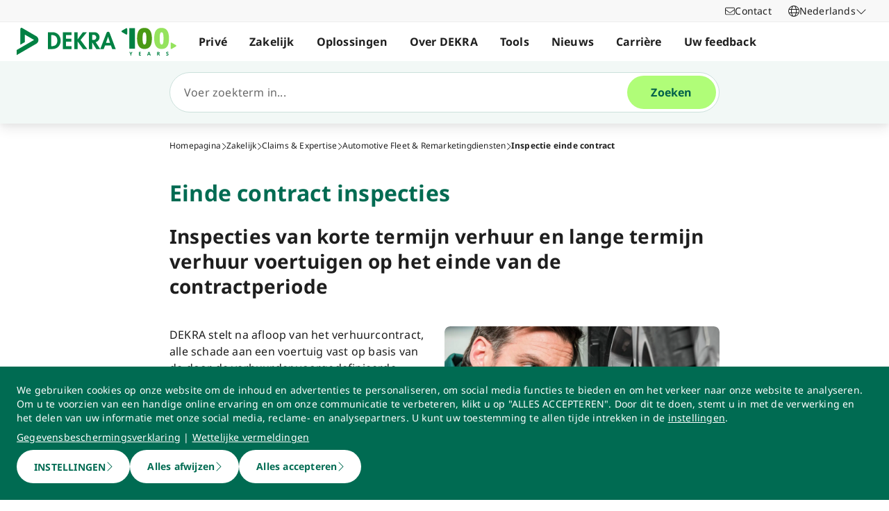

--- FILE ---
content_type: text/html; charset=utf-8
request_url: https://www.dekra.be/nl/inspectie-einde-contract/
body_size: 64915
content:
<!doctype html>
<html data-n-head-ssr lang="nl" data-n-head="%7B%22lang%22:%7B%22ssr%22:%22nl%22%7D%7D">
  <head >
    <meta data-n-head="ssr" charset="utf-8"><meta data-n-head="ssr" name="viewport" content="width=device-width, initial-scale=1"><meta data-n-head="ssr" name="format-detection" content="telephone=no"><meta data-n-head="ssr" name="referrer" content="strict-origin-when-cross-origin"><meta data-n-head="ssr" name="description" content="Vaststellen van schade aan een voertuig vast en beoordelen op basis van voorgedefinieerde technische richtlijnen en standaarden, gedurende de levenscyclus van het voertuig en/of op het einde van de contractperiode."><meta data-n-head="ssr" name="search_text" content="Vaststellen van schade aan een voertuig vast en beoordelen op basis van voorgedefinieerde technische richtlijnen en standaarden, gedurende de levenscyclus van het voertuig en/of op het einde van de contractperiode."><meta data-n-head="ssr" name="search_headline" content="Einde contract inspecties"><meta data-n-head="ssr" name="robots" content="index, follow"><meta data-n-head="ssr" name="teaser_headline" content="Inspectie einde contract"><meta data-n-head="ssr" name="teaser_text" content="Inspectie van voertuig van korte termijn verhuur of lange termijn verhuur op het einde van de contractperiode."><meta data-n-head="ssr" name="teaser_image_retina" content="https://dekraprod-media.e-spirit.cloud/50be01f3-c483-4c4e-b396-10c3f5186513/media/picture-endofterm-inspection_1920x1080.webp"><meta data-n-head="ssr" name="teaser_image_big" content="https://dekraprod-media.e-spirit.cloud/50be01f3-c483-4c4e-b396-10c3f5186513/media/picture-endofterm-inspection_870x490.webp"><meta data-n-head="ssr" name="teaser_image_medium" content="https://dekraprod-media.e-spirit.cloud/50be01f3-c483-4c4e-b396-10c3f5186513/media/picture-endofterm-inspection_600x340.webp"><meta data-n-head="ssr" name="teaser_image_small" content="https://dekraprod-media.e-spirit.cloud/50be01f3-c483-4c4e-b396-10c3f5186513/media/picture-endofterm-inspection_320x400.webp"><meta data-n-head="ssr" name="teaser_image_alt_text" content="Inspectie van voertuig van korte termijn verhuur of lange termijn verhuur op het einde van de contractperiode"><meta data-n-head="ssr" name="filter_1" content="7f5bb7d3-bf3b-4d3c-800c-471976b38849||Claims &amp; Expertise"><meta data-n-head="ssr" name="filter_id_1" content="7f5bb7d3-bf3b-4d3c-800c-471976b38849"><meta data-n-head="ssr" name="filter_2" content="a058689c-5ddc-4738-82f0-c956a8657e1e||Automobielsector &amp; reparatiewerkplaatsen "><meta data-n-head="ssr" name="filter_id_2" content="a058689c-5ddc-4738-82f0-c956a8657e1e"><meta data-n-head="ssr" property="og:url" content="https://www.dekra.be/nl/inspectie-einde-contract/"><meta data-n-head="ssr" property="og:type" content="website"><meta data-n-head="ssr" name="type" content="page"><title>Inspectie einde contract - Fleet - DEKRA</title><link data-n-head="ssr" rel="icon" type="image/x-icon" href="/favicon.ico"><script data-n-head="ssr" src="/assets/js/fakeQuery.js" defer></script><link rel="preload" href="/_nuxt/1f90754.js" as="script"><link rel="preload" href="/_nuxt/504f6dc.js" as="script"><link rel="preload" href="/_nuxt/f8320cf.js" as="script"><link rel="preload" href="/_nuxt/cf5365b.js" as="script"><link rel="preload" href="/_nuxt/675a154.js" as="script"><link rel="preload" href="/_nuxt/bd2bd71.js" as="script"><link rel="preload" href="/_nuxt/583cf0e.js" as="script"><link rel="preload" href="/_nuxt/650bb32.js" as="script"><link rel="preload" href="/_nuxt/a57708b.js" as="script"><link rel="preload" href="/_nuxt/bd70d93.js" as="script"><link rel="preload" href="/_nuxt/2b33c2c.js" as="script"><link rel="preload" href="/_nuxt/02f90e2.js" as="script"><link rel="preload" href="/_nuxt/41d273f.js" as="script"><link rel="preload" href="/_nuxt/eb47a64.js" as="script"><link rel="preload" href="/_nuxt/4f1ab54.js" as="script"><link rel="preload" href="/_nuxt/3bf0db9.js" as="script"><link rel="preload" href="/_nuxt/4997436.js" as="script"><link rel="preload" href="/_nuxt/4b8d890.js" as="script"><link rel="preload" href="/_nuxt/0c122a2.js" as="script"><link rel="preload" href="/_nuxt/3a7dbfe.js" as="script"><link rel="preload" href="/_nuxt/1cabe72.js" as="script"><style data-vue-ssr-id="398017d2:0 3a74f22e:0 1092cdc8:0 8ab54dd4:0 138f5b7e:0 734d8a41:0 1849cec2:0 27d4ed22:0 fb7f9c1e:0 0dfc03c0:0 a27a0fc8:0 197298b8:0 eaa074ee:0 a271c746:0 c719b950:0 4c4cd58f:0 171e29b6:0 16bc08b2:0 f0349f28:0 684fea07:0 1a87affa:0 78ca02b8:0 25a8e7d8:0">/*! normalize.css v8.0.1 | MIT License | github.com/necolas/normalize.css */html{line-height:1.15;-webkit-text-size-adjust:100%}body{margin:0}main{display:block}h1{font-size:2em;margin:.67em 0}hr{box-sizing:content-box;height:0;overflow:visible}pre{font-family:monospace,monospace;font-size:1em}a{background-color:transparent}abbr[title]{border-bottom:none;-webkit-text-decoration:underline;-webkit-text-decoration:underline dotted;text-decoration:underline;text-decoration:underline dotted}b,strong{font-weight:bolder}code,kbd,samp{font-family:monospace,monospace;font-size:1em}small{font-size:80%}sub,sup{font-size:75%;line-height:0;position:relative;vertical-align:baseline}sub{bottom:-.25em}sup{top:-.5em}img{border-style:none}button,input,optgroup,select,textarea{font-family:inherit;font-size:100%;line-height:1.15;margin:0}button,input{overflow:visible}button,select{text-transform:none}[type=button],[type=reset],button{-webkit-appearance:button}[type=button]::-moz-focus-inner,[type=reset]::-moz-focus-inner,button::-moz-focus-inner{border-style:none;padding:0}[type=button]:-moz-focusring,[type=reset]:-moz-focusring,button:-moz-focusring{outline:1px dotted ButtonText}fieldset{padding:.35em .75em .625em}legend{box-sizing:border-box;color:inherit;display:table;max-width:100%;padding:0;white-space:normal}progress{vertical-align:baseline}textarea{overflow:auto}[type=number]::-webkit-inner-spin-button,[type=number]::-webkit-outer-spin-button{height:auto}details{display:block}summary{display:list-item}template{display:none}blockquote,dd,dl,figure,h1,h2,h3,h4,h5,h6,hr,p,pre{margin:0}button{background-color:transparent;background-image:none}button:focus{outline:1px dotted;outline:5px auto -webkit-focus-ring-color}fieldset,ol,ul{margin:0;padding:0}ol,ul{list-style:none}html{font-family:system-ui,-apple-system,Segoe UI,Roboto,Ubuntu,Cantarell,Noto Sans,sans-serif,BlinkMacSystemFont,Helvetica Neue,Arial,Apple Color Emoji,Segoe UI Emoji,Segoe UI Symbol,Noto Color Emoji;line-height:1.5}*,:after,:before{border:0 solid #e2e8f0;box-sizing:border-box}hr{border-top-width:1px}img{border-style:solid}textarea{resize:vertical}input::-moz-placeholder,textarea::-moz-placeholder{color:#a0aec0}input::placeholder,textarea::placeholder{color:#a0aec0}[role=button],button{cursor:pointer}table{border-collapse:collapse}h1,h2,h3,h4,h5,h6{font-size:inherit;font-weight:inherit}a{color:inherit;text-decoration:inherit}button,input,optgroup,select,textarea{color:inherit;line-height:inherit;padding:0}code,kbd,pre,samp{font-family:Menlo,Monaco,Consolas,Liberation Mono,Courier New,monospace}audio,canvas,embed,iframe,img,object,svg,video{display:block;vertical-align:middle}img,video{height:auto;max-width:100%}.pl-container{width:100%}@media (min-width:640px){.pl-container{max-width:640px}}@media (min-width:768px){.pl-container{max-width:768px}}@media (min-width:1024px){.pl-container{max-width:1024px}}@media (min-width:1280px){.pl-container{max-width:1280px}}.pl-space-x-2>:not(template)~:not(template){--space-x-reverse:0;margin-left:.5rem;margin-left:calc(.5rem*(1 - var(--space-x-reverse)));margin-right:0;margin-right:calc(.5rem*var(--space-x-reverse))}.pl-space-x-4>:not(template)~:not(template){--space-x-reverse:0;margin-left:1rem;margin-left:calc(1rem*(1 - var(--space-x-reverse)));margin-right:0;margin-right:calc(1rem*var(--space-x-reverse))}.pl-bg-white{--bg-opacity:1;background-color:#fff;background-color:rgba(255,255,255,var(--bg-opacity))}.pl-bg-gray-100{--bg-opacity:1;background-color:#f7fafc;background-color:rgba(247,250,252,var(--bg-opacity))}.pl-bg-gray-200{--bg-opacity:1;background-color:#edf2f7;background-color:rgba(237,242,247,var(--bg-opacity))}.pl-bg-gray-300{--bg-opacity:1;background-color:#e2e8f0;background-color:rgba(226,232,240,var(--bg-opacity))}.pl-bg-gray-600{--bg-opacity:1;background-color:#718096;background-color:rgba(113,128,150,var(--bg-opacity))}.pl-bg-gray-800{--bg-opacity:1;background-color:#2d3748;background-color:rgba(45,55,72,var(--bg-opacity))}.pl-bg-red-200{--bg-opacity:1;background-color:#fed7d7;background-color:rgba(254,215,215,var(--bg-opacity))}.pl-bg-blue-200{--bg-opacity:1;background-color:#bee3f8;background-color:rgba(190,227,248,var(--bg-opacity))}.pl-bg-blue-500{--bg-opacity:1;background-color:#4299e1;background-color:rgba(66,153,225,var(--bg-opacity))}.hover\:pl-bg-gray-200:hover{--bg-opacity:1;background-color:#edf2f7;background-color:rgba(237,242,247,var(--bg-opacity))}.hover\:pl-bg-blue-100:hover{--bg-opacity:1;background-color:#ebf8ff;background-color:rgba(235,248,255,var(--bg-opacity))}.pl-bg-opacity-50{--bg-opacity:0.5}.pl-border-transparent{border-color:transparent}.pl-border-gray-300{--border-opacity:1;border-color:#e2e8f0;border-color:rgba(226,232,240,var(--border-opacity))}.pl-border-gray-600{--border-opacity:1;border-color:#718096;border-color:rgba(113,128,150,var(--border-opacity))}.pl-border-red-400{--border-opacity:1;border-color:#fc8181;border-color:rgba(252,129,129,var(--border-opacity))}.pl-border-blue-400{--border-opacity:1;border-color:#63b3ed;border-color:rgba(99,179,237,var(--border-opacity))}.hover\:pl-border-green-600:hover{--border-opacity:1;border-color:#38a169;border-color:rgba(56,161,105,var(--border-opacity))}.focus\:pl-border-indigo-500:focus{--border-opacity:1;border-color:#667eea;border-color:rgba(102,126,234,var(--border-opacity))}.pl-rounded-md{border-radius:.375rem}.pl-rounded-lg{border-radius:.5rem}.pl-rounded-full{border-radius:9999px}.pl-rounded-t-md{border-top-left-radius:.375rem;border-top-right-radius:.375rem}.pl-border{border-width:1px}.pl-border-b{border-bottom-width:1px}.pl-cursor-default{cursor:default}.pl-cursor-pointer{cursor:pointer}.pl-block{display:block}.pl-inline-block{display:inline-block}.pl-flex{display:flex}.pl-inline-flex{display:inline-flex}.pl-hidden{display:none}.pl-flex-col{flex-direction:column}.pl-items-start{align-items:flex-start}.pl-items-center{align-items:center}.pl-justify-start{justify-content:flex-start}.pl-justify-center{justify-content:center}.pl-flex-1{flex:1 1 0%}.pl-flex-grow{flex-grow:1}.pl-flex-shrink-0{flex-shrink:0}.pl-font-sans{font-family:system-ui,-apple-system,Segoe UI,Roboto,Ubuntu,Cantarell,Noto Sans,sans-serif,BlinkMacSystemFont,Helvetica Neue,Arial,Apple Color Emoji,Segoe UI Emoji,Segoe UI Symbol,Noto Color Emoji}.pl-font-normal{font-weight:400}.pl-font-medium{font-weight:500}.pl-font-bold{font-weight:700}.pl-h-5{height:1.25rem}.pl-h-6{height:1.5rem}.pl-h-10{height:2.5rem}.pl-h-full{height:100%}.pl-h-screen{height:100vh}.pl-text-xs{font-size:.75rem}.pl-text-sm{font-size:.875rem}.pl-text-base{font-size:1rem}.pl-text-lg{font-size:1.125rem}.pl-mx-1{margin-left:.25rem;margin-right:.25rem}.pl-my-2{margin-bottom:.5rem;margin-top:.5rem}.pl-my-10{margin-bottom:2.5rem;margin-top:2.5rem}.pl-mx-auto{margin-left:auto;margin-right:auto}.pl-mt-1{margin-top:.25rem}.pl-ml-1{margin-left:.25rem}.pl-mt-2{margin-top:.5rem}.pl-ml-3{margin-left:.75rem}.pl-mt-4{margin-top:1rem}.pl-ml-4{margin-left:1rem}.pl-mb-5{margin-bottom:1.25rem}.pl-max-h-full{max-height:100%}.focus\:pl-outline-none:focus{outline:2px solid transparent;outline-offset:2px}.pl-overflow-auto{overflow:auto}.pl-overflow-hidden{overflow:hidden}.pl-overflow-x-auto{overflow-x:auto}.pl-p-4{padding:1rem}.pl-p-5{padding:1.25rem}.pl-py-1{padding-bottom:.25rem;padding-top:.25rem}.pl-py-2{padding-bottom:.5rem;padding-top:.5rem}.pl-px-2{padding-left:.5rem;padding-right:.5rem}.pl-py-3{padding-bottom:.75rem;padding-top:.75rem}.pl-px-4{padding-left:1rem;padding-right:1rem}.pl-py-10{padding-bottom:2.5rem;padding-top:2.5rem}.pl-pl-1{padding-left:.25rem}.pl-pr-2{padding-right:.5rem}.pl-pl-3{padding-left:.75rem}.pl-pr-4{padding-right:1rem}.pl-pr-10{padding-right:2.5rem}.pl-pointer-events-none{pointer-events:none}.pl-pointer-events-auto{pointer-events:auto}.pl-fixed{position:fixed}.pl-absolute{position:absolute}.pl-relative{position:relative}.pl-inset-y-0{bottom:0;top:0}.pl-top-0{top:0}.pl-right-0{right:0}.pl-left-0{left:0}.pl-shadow-sm{box-shadow:0 1px 2px 0 rgba(0,0,0,.05)}.pl-shadow-md{box-shadow:0 4px 6px -1px rgba(0,0,0,.1),0 2px 4px -1px rgba(0,0,0,.06)}.pl-shadow-lg{box-shadow:0 10px 15px -3px rgba(0,0,0,.1),0 4px 6px -2px rgba(0,0,0,.05)}.pl-text-left{text-align:left}.pl-text-right{text-align:right}.pl-text-gray-100{--text-opacity:1;color:#f7fafc;color:rgba(247,250,252,var(--text-opacity))}.pl-text-gray-400{--text-opacity:1;color:#cbd5e0;color:rgba(203,213,224,var(--text-opacity))}.pl-text-gray-700{--text-opacity:1;color:#4a5568;color:rgba(74,85,104,var(--text-opacity))}.pl-text-gray-900{--text-opacity:1;color:#1a202c;color:rgba(26,32,44,var(--text-opacity))}.pl-text-red-900{--text-opacity:1;color:#742a2a;color:rgba(116,42,42,var(--text-opacity))}.pl-text-blue-600{--text-opacity:1;color:#3182ce;color:rgba(49,130,206,var(--text-opacity))}.pl-text-blue-900{--text-opacity:1;color:#2a4365;color:rgba(42,67,101,var(--text-opacity))}.hover\:pl-text-gray-700:hover{--text-opacity:1;color:#4a5568;color:rgba(74,85,104,var(--text-opacity))}.hover\:pl-underline:hover,.pl-underline{-webkit-text-decoration:underline;text-decoration:underline}.pl-select-none{-webkit-user-select:none;-moz-user-select:none;user-select:none}.pl-truncate{overflow:hidden;text-overflow:ellipsis;white-space:nowrap}.pl-w-5{width:1.25rem}.pl-w-6{width:1.5rem}.pl-w-10{width:2.5rem}.pl-w-full{width:100%}.pl-z-0{z-index:0}.pl-z-50{z-index:50}.pl-z-info{z-index:99999}.pl-transform{--transform-translate-x:0;--transform-translate-y:0;--transform-rotate:0;--transform-skew-x:0;--transform-skew-y:0;--transform-scale-x:1;--transform-scale-y:1;transform:translateX(0) translateY(0) rotate(0) skewX(0) skewY(0) scaleX(1) scaleY(1);transform:translateX(var(--transform-translate-x)) translateY(var(--transform-translate-y)) rotate(var(--transform-rotate)) skewX(var(--transform-skew-x)) skewY(var(--transform-skew-y)) scaleX(var(--transform-scale-x)) scaleY(var(--transform-scale-y))}.pl-transition-transform{transition-property:transform}.pl-duration-200{transition-duration:.2s}@keyframes spin{to{transform:rotate(1turn)}}@keyframes ping{75%,to{opacity:0;transform:scale(2)}}@keyframes pulse{50%{opacity:.5}}@keyframes bounce{0%,to{animation-timing-function:cubic-bezier(.8,0,1,1);transform:translateY(-25%)}50%{animation-timing-function:cubic-bezier(0,0,.2,1);transform:none}}@media (min-width:640px){.sm\:pl-block{display:block}.sm\:pl-hidden{display:none}.sm\:pl-text-sm{font-size:.875rem}}@media (min-width:768px){.md\:pl-p-6{padding:1.5rem}.md\:pl-px-6{padding-left:1.5rem;padding-right:1.5rem}}@media (min-width:1024px){.lg\:pl-p-10{padding:2.5rem}.lg\:pl-py-5{padding-bottom:1.25rem;padding-top:1.25rem}.lg\:pl-px-6{padding-left:1.5rem;padding-right:1.5rem}.lg\:pl-px-10{padding-left:2.5rem;padding-right:2.5rem}}@media (min-width:1280px){.xl\:pl-w-3\/4{width:75%}}code[class*=language-],pre[class*=language-]{background:none;color:#f8f8f2;font-family:Consolas,Monaco,Andale Mono,Ubuntu Mono,monospace;font-size:1em;text-align:left;text-shadow:0 1px rgba(0,0,0,.3);white-space:pre;word-break:normal;word-spacing:normal;word-wrap:normal;hyphens:none;line-height:1.5;-moz-tab-size:4;-o-tab-size:4;tab-size:4}pre[class*=language-]{border-radius:.3em;margin:.5em 0;overflow:auto;padding:1em}:not(pre)>code[class*=language-],pre[class*=language-]{background:#272822}:not(pre)>code[class*=language-]{border-radius:.3em;padding:.1em;white-space:normal}.token.cdata,.token.comment,.token.doctype,.token.prolog{color:#8292a2}.token.punctuation{color:#f8f8f2}.token.namespace{opacity:.7}.token.constant,.token.deleted,.token.property,.token.symbol,.token.tag{color:#f92672}.token.boolean,.token.number{color:#ae81ff}.token.attr-name,.token.builtin,.token.char,.token.inserted,.token.selector,.token.string{color:#a6e22e}.language-css .token.string,.style .token.string,.token.entity,.token.operator,.token.url,.token.variable{color:#f8f8f2}.token.atrule,.token.attr-value,.token.class-name,.token.function{color:#e6db74}.token.keyword{color:#66d9ef}.token.important,.token.regex{color:#fd971f}.token.bold,.token.important{font-weight:700}.token.italic{font-style:italic}.token.entity{cursor:help}.Code[class*=language-]{font-size:.75rem;--bg-opacity:1;background-color:#1a202c;background-color:rgba(26,32,44,var(--bg-opacity));margin-bottom:1rem;margin-top:1rem}:not(pre)>code[class*=language-].Code{padding:.25rem .5rem}.pl-add-content-container{align-items:center;color:#fff;display:flex;font-size:25px;justify-content:center;padding:32px 0}.pl-add-content-button{background-color:#3288c3;border-radius:1.5em;cursor:pointer;line-height:3em;overflow:hidden;text-align:center;transition:all .3s cubic-bezier(.4,0,.2,1);white-space:nowrap;width:3em}.pl-add-content-button:hover{background-color:#286894;border-radius:.125rem;width:10em}.pl-add-content-button svg{height:2em;margin:.5em;width:2em}.pl-add-content-button-text,.pl-add-content-button:hover svg{display:none}.pl-add-content-button:hover .pl-add-content-button-text{display:block}
@font-face{font-display:block;font-family:"Noto Sans";font-style:normal;font-weight:400;src:local("Noto Sans Regular"),local("NotoSans-Regular"),url(/_nuxt/fonts/NotoSans-Regular.9a7ce1b.woff2) format("woff2"),url(/_nuxt/fonts/NotoSans-Regular.0505760.woff) format("woff")}@font-face{font-display:block;font-family:"Noto Sans";font-style:italic;font-weight:400;src:local("Noto Sans Italic"),local("NotoSans-Italic"),url(/_nuxt/fonts/NotoSans-Italic.516f235.woff2) format("woff2"),url(/_nuxt/fonts/NotoSans-Italic.79ab268.woff) format("woff")}@font-face{font-display:block;font-family:"Noto Sans";font-style:normal;font-weight:600;src:local("Noto Sans SemiBold"),local("NotoSans-SemiBold"),url(/_nuxt/fonts/NotoSans-SemiBold.403ac3f.woff2) format("woff2"),url(/_nuxt/fonts/NotoSans-SemiBold.6a0bab4.woff) format("woff")}@font-face{font-display:block;font-family:"Noto Sans";font-style:italic;font-weight:600;src:local("Noto Sans SemiBold Italic"),local("NotoSans-SemiBoldItalic"),url(/_nuxt/fonts/NotoSans-SemiBoldItalic.8d0689b.woff2) format("woff2"),url(/_nuxt/fonts/NotoSans-SemiBoldItalic.e449751.woff) format("woff")}@font-face{font-display:block;font-family:"Noto Sans";font-style:normal;font-weight:700;src:local("Noto Sans Bold"),local("NotoSans-Bold"),url(/_nuxt/fonts/NotoSans-Bold.903d452.woff2) format("woff2"),url(/_nuxt/fonts/NotoSans-Bold.61abd3d.woff) format("woff")}@font-face{font-display:block;font-family:"Noto Sans";font-style:italic;font-weight:700;src:local("Noto Sans Bold Italic"),local("NotoSans-BoldItalic"),url(/_nuxt/fonts/NotoSans-BoldItalic.c5db33b.woff2) format("woff2"),url(/_nuxt/fonts/NotoSans-BoldItalic.6ffa229.woff) format("woff")}
:root{--tw-blur:blur(0px);--tw-brightness:brightness(1);--tw-contrast:contrast(1);--tw-grayscale:grayscale(0);--tw-hue-rotate:hue-rotate(0deg);--tw-invert:invert(0);--tw-saturate:saturate(1);--tw-sepia:sepia(0);--tw-drop-shadow:drop-shadow(0 0);--scrollbar-width:0px;--results-list-width:440px}body.no-scroll{overflow:hidden}.noTransition{transition:none!important}.list-enter-active,.list-leave-active{transition:all .3s}.list-enter{opacity:0}.list-leave-to{transition-duration:0s}*,:after,:before{--tw-border-spacing-x:0;--tw-border-spacing-y:0;--tw-translate-x:0;--tw-translate-y:0;--tw-rotate:0;--tw-skew-x:0;--tw-skew-y:0;--tw-scale-x:1;--tw-scale-y:1;--tw-pan-x: ;--tw-pan-y: ;--tw-pinch-zoom: ;--tw-scroll-snap-strictness:proximity;--tw-gradient-from-position: ;--tw-gradient-via-position: ;--tw-gradient-to-position: ;--tw-ordinal: ;--tw-slashed-zero: ;--tw-numeric-figure: ;--tw-numeric-spacing: ;--tw-numeric-fraction: ;--tw-ring-inset: ;--tw-ring-offset-width:0px;--tw-ring-offset-color:#fff;--tw-ring-color:rgba(59,130,246,.5);--tw-ring-offset-shadow:0 0 transparent;--tw-ring-shadow:0 0 transparent;--tw-shadow:0 0 transparent;--tw-shadow-colored:0 0 transparent;--tw-blur: ;--tw-brightness: ;--tw-contrast: ;--tw-grayscale: ;--tw-hue-rotate: ;--tw-invert: ;--tw-saturate: ;--tw-sepia: ;--tw-drop-shadow: ;--tw-backdrop-blur: ;--tw-backdrop-brightness: ;--tw-backdrop-contrast: ;--tw-backdrop-grayscale: ;--tw-backdrop-hue-rotate: ;--tw-backdrop-invert: ;--tw-backdrop-opacity: ;--tw-backdrop-saturate: ;--tw-backdrop-sepia: ;--tw-contain-size: ;--tw-contain-layout: ;--tw-contain-paint: ;--tw-contain-style: }::backdrop{--tw-border-spacing-x:0;--tw-border-spacing-y:0;--tw-translate-x:0;--tw-translate-y:0;--tw-rotate:0;--tw-skew-x:0;--tw-skew-y:0;--tw-scale-x:1;--tw-scale-y:1;--tw-pan-x: ;--tw-pan-y: ;--tw-pinch-zoom: ;--tw-scroll-snap-strictness:proximity;--tw-gradient-from-position: ;--tw-gradient-via-position: ;--tw-gradient-to-position: ;--tw-ordinal: ;--tw-slashed-zero: ;--tw-numeric-figure: ;--tw-numeric-spacing: ;--tw-numeric-fraction: ;--tw-ring-inset: ;--tw-ring-offset-width:0px;--tw-ring-offset-color:#fff;--tw-ring-color:rgba(59,130,246,.5);--tw-ring-offset-shadow:0 0 transparent;--tw-ring-shadow:0 0 transparent;--tw-shadow:0 0 transparent;--tw-shadow-colored:0 0 transparent;--tw-blur: ;--tw-brightness: ;--tw-contrast: ;--tw-grayscale: ;--tw-hue-rotate: ;--tw-invert: ;--tw-saturate: ;--tw-sepia: ;--tw-drop-shadow: ;--tw-backdrop-blur: ;--tw-backdrop-brightness: ;--tw-backdrop-contrast: ;--tw-backdrop-grayscale: ;--tw-backdrop-hue-rotate: ;--tw-backdrop-invert: ;--tw-backdrop-opacity: ;--tw-backdrop-saturate: ;--tw-backdrop-sepia: ;--tw-contain-size: ;--tw-contain-layout: ;--tw-contain-paint: ;--tw-contain-style: }/*! tailwindcss v3.4.18 | MIT License | https://tailwindcss.com*/*,:after,:before{border:0 solid #d2d2d2;box-sizing:border-box}:after,:before{--tw-content:""}:host,html{line-height:1.5;-webkit-text-size-adjust:100%;font-family:ui-sans-serif,system-ui,-apple-system,Segoe UI,Roboto,Ubuntu,Cantarell,Noto Sans,sans-serif,"Apple Color Emoji","Segoe UI Emoji","Segoe UI Symbol","Noto Color Emoji";font-feature-settings:normal;font-variation-settings:normal;-moz-tab-size:4;-o-tab-size:4;tab-size:4;-webkit-tap-highlight-color:transparent}body{line-height:inherit;margin:0}hr{border-top-width:1px;color:inherit;height:0}abbr:where([title]){text-decoration:underline;-webkit-text-decoration:underline dotted;text-decoration:underline dotted}h1,h2,h3,h4,h5,h6{font-size:inherit;font-weight:inherit}a{color:inherit;text-decoration:inherit}b,strong{font-weight:bolder}code,kbd,pre,samp{font-family:ui-monospace,SFMono-Regular,Menlo,Monaco,Consolas,"Liberation Mono","Courier New",monospace;font-feature-settings:normal;font-size:1em;font-variation-settings:normal}small{font-size:80%}sub,sup{font-size:75%;line-height:0;position:relative;vertical-align:baseline}sub{bottom:-.25em}sup{top:-.5em}table{border-collapse:collapse;border-color:inherit;text-indent:0}button,input,optgroup,select,textarea{color:inherit;font-family:inherit;font-feature-settings:inherit;font-size:100%;font-variation-settings:inherit;font-weight:inherit;letter-spacing:inherit;line-height:inherit;margin:0;padding:0}button,select{text-transform:none}button,input:where([type=button]),input:where([type=reset]),input:where([type=submit]){-webkit-appearance:button;background-color:transparent;background-image:none}:-moz-focusring{outline:auto}:-moz-ui-invalid{box-shadow:none}progress{vertical-align:baseline}::-webkit-inner-spin-button,::-webkit-outer-spin-button{height:auto}[type=search]{-webkit-appearance:textfield;outline-offset:-2px}::-webkit-search-decoration{-webkit-appearance:none}::-webkit-file-upload-button{-webkit-appearance:button;font:inherit}summary{display:list-item}blockquote,dd,dl,figure,h1,h2,h3,h4,h5,h6,hr,p,pre{margin:0}fieldset{margin:0}fieldset,legend{padding:0}menu,ol,ul{list-style:none;margin:0;padding:0}dialog{padding:0}textarea{resize:vertical}input::-moz-placeholder,textarea::-moz-placeholder{color:#9d9d9d;opacity:1}input::placeholder,textarea::placeholder{color:#9d9d9d;opacity:1}[role=button],button{cursor:pointer}:disabled{cursor:default}audio,canvas,embed,iframe,img,object,svg,video{display:block;vertical-align:middle}img,video{height:auto;max-width:100%}[hidden]:where(:not([hidden=until-found])){display:none}.\!container{width:100%!important}.container{width:100%}@media (min-width:0px){.\!container{max-width:0!important}.container{max-width:0}}@media (min-width:600px){.\!container{max-width:600px!important}.container{max-width:600px}}@media (min-width:900px){.\!container{max-width:900px!important}.container{max-width:900px}}@media (min-width:1284px){.\!container{max-width:1284px!important}.container{max-width:1284px}}@media (min-width:1320px){.\!container{max-width:1320px!important}.container{max-width:1320px}}@media (min-width:1920px){.\!container{max-width:1920px!important}.container{max-width:1920px}}.sr-only{height:1px;margin:-1px;overflow:hidden;padding:0;position:absolute;width:1px;clip:rect(0,0,0,0);border-width:0;white-space:nowrap}.pointer-events-none{pointer-events:none}.pointer-events-auto{pointer-events:auto}.visible{visibility:visible}.invisible{visibility:hidden}.static{position:static}.fixed{position:fixed}.absolute{position:absolute}.relative{position:relative}.sticky{position:sticky}.inset-0{bottom:0;left:0;right:0;top:0}.\!top-1\/2{top:50%!important}.-left-4{left:-1rem}.-left-5{left:-1.25rem}.-right-5{right:-1.25rem}.-top-1{top:-.25rem}.bottom-0{bottom:0}.bottom-20{bottom:5rem}.bottom-44{bottom:11rem}.bottom-8{bottom:2rem}.bottom-px{bottom:1px}.left-0{left:0}.left-1\/2{left:50%}.left-10{left:2.5rem}.left-2{left:.5rem}.left-3{left:.75rem}.left-4{left:1rem}.left-\[-174px\]{left:-174px}.left-\[90\%\]{left:90%}.left-\[calc\(100\%\+24px\)\]{left:calc(100% + 24px)}.left-full{left:100%}.right-0{right:0}.right-10{right:2.5rem}.right-2{right:.5rem}.right-3\.5{right:.875rem}.right-4{right:1rem}.right-6{right:1.5rem}.right-\[calc\(100\%\+24px\)\]{right:calc(100% + 24px)}.top-0{top:0}.top-0\.5{top:.125rem}.top-1{top:.25rem}.top-1\/2{top:50%}.top-10{top:2.5rem}.top-16{top:4rem}.top-2{top:.5rem}.top-2\.5{top:.625rem}.top-4{top:1rem}.top-5{top:1.25rem}.top-6{top:1.5rem}.top-\[67px\]{top:67px}.top-full{top:100%}.-z-10{z-index:-10}.z-0{z-index:0}.z-10{z-index:10}.z-20{z-index:20}.z-30{z-index:30}.z-40{z-index:40}.z-50{z-index:50}.z-\[49\]{z-index:49}.z-\[60\]{z-index:60}.z-\[70\]{z-index:70}.z-\[80\]{z-index:80}.col-auto{grid-column:auto}.col-span-12{grid-column:span 12/span 12}.col-span-4{grid-column:span 4/span 4}.col-span-6{grid-column:span 6/span 6}.col-span-full{grid-column:1/-1}.col-start-1{grid-column-start:1}.row-1{grid-row:1}.row-span-2{grid-row:span 2/span 2}.row-start-1{grid-row-start:1}.row-start-2{grid-row-start:2}.float-right{float:right}.float-left{float:left}.clear-left{clear:left}.\!m-0{margin:0!important}.-m-px{margin:-1px}.m-0{margin:0}.m-2{margin:.5rem}.m-auto{margin:auto}.-mx-4{margin-left:-1rem;margin-right:-1rem}.-mx-6{margin-left:-1.5rem;margin-right:-1.5rem}.mx-3{margin-left:.75rem;margin-right:.75rem}.mx-5{margin-left:1.25rem;margin-right:1.25rem}.mx-auto{margin-left:auto;margin-right:auto}.my-0{margin-bottom:0;margin-top:0}.my-0\.5{margin-bottom:.125rem;margin-top:.125rem}.my-2{margin-bottom:.5rem;margin-top:.5rem}.my-4{margin-bottom:1rem;margin-top:1rem}.my-6{margin-bottom:1.5rem;margin-top:1.5rem}.\!mb-0{margin-bottom:0!important}.\!mb-6{margin-bottom:1.5rem!important}.\!mt-0{margin-top:0!important}.\!mt-2{margin-top:.5rem!important}.\!mt-4{margin-top:1rem!important}.-mb-4{margin-bottom:-1rem}.-ml-4{margin-left:-1rem}.-ml-5{margin-left:-1.25rem}.-ml-6{margin-left:-1.5rem}.-mr-4{margin-right:-1rem}.-mr-6{margin-right:-1.5rem}.-mt-1{margin-top:-.25rem}.-mt-4{margin-top:-1rem}.-mt-6{margin-top:-1.5rem}.mb-0{margin-bottom:0}.mb-1{margin-bottom:.25rem}.mb-12{margin-bottom:3rem}.mb-2{margin-bottom:.5rem}.mb-2\.5{margin-bottom:.625rem}.mb-3{margin-bottom:.75rem}.mb-4{margin-bottom:1rem}.mb-5{margin-bottom:1.25rem}.mb-6{margin-bottom:1.5rem}.mb-\[14vw\]{margin-bottom:14vw}.ml-3\.5{margin-left:.875rem}.ml-5{margin-left:1.25rem}.ml-6{margin-left:1.5rem}.ml-7{margin-left:1.75rem}.ml-\[10px\]{margin-left:10px}.ml-auto{margin-left:auto}.mr-1{margin-right:.25rem}.mr-2{margin-right:.5rem}.mr-3\.5{margin-right:.875rem}.mr-4{margin-right:1rem}.mr-6{margin-right:1.5rem}.mr-8{margin-right:2rem}.mt-0{margin-top:0}.mt-0\.5{margin-top:.125rem}.mt-10{margin-top:2.5rem}.mt-12{margin-top:3rem}.mt-2{margin-top:.5rem}.mt-24{margin-top:6rem}.mt-3{margin-top:.75rem}.mt-4{margin-top:1rem}.mt-5{margin-top:1.25rem}.mt-6{margin-top:1.5rem}.mt-8{margin-top:2rem}.mt-9{margin-top:2.25rem}.mt-\[2px\]{margin-top:2px}.mt-auto{margin-top:auto}.mt-px{margin-top:1px}.box-content{box-sizing:content-box}.block{display:block}.inline-block{display:inline-block}.\!inline{display:inline!important}.inline{display:inline}.\!flex{display:flex!important}.flex{display:flex}.inline-flex{display:inline-flex}.table{display:table}.grid{display:grid}.contents{display:contents}.\!hidden{display:none!important}.hidden{display:none}.aspect-3\/4{aspect-ratio:3/4}.aspect-4\/3{aspect-ratio:4/3}.aspect-9\/16{aspect-ratio:9/16}.aspect-\[6\/5\]{aspect-ratio:6/5}.aspect-square{aspect-ratio:1/1}.aspect-video{aspect-ratio:16/9}.\!h-auto{height:auto!important}.\!h-full{height:100%!important}.h-0{height:0}.h-1{height:.25rem}.h-1\.5{height:.375rem}.h-10{height:2.5rem}.h-12{height:3rem}.h-14{height:3.5rem}.h-16{height:4rem}.h-3{height:.75rem}.h-4{height:1rem}.h-5{height:1.25rem}.h-6{height:1.5rem}.h-64{height:16rem}.h-7{height:1.75rem}.h-8{height:2rem}.h-80{height:20rem}.h-\[105px\]{height:105px}.h-\[130px\]{height:130px}.h-\[14px\]{height:14px}.h-\[250px\]{height:250px}.h-\[26px\]{height:26px}.h-\[3\.875rem\]{height:3.875rem}.h-\[30px\]{height:30px}.h-\[373px\]{height:373px}.h-\[48px\]{height:48px}.h-\[54px\]{height:54px}.h-\[560px\]{height:560px}.h-\[584px\]{height:584px}.h-\[62px\]{height:62px}.h-\[67px\]{height:67px}.h-\[90\%\]{height:90%}.h-\[calc\(100vh-120px\)\]{height:calc(100vh - 120px)}.h-\[inherit\]{height:inherit}.h-\[var\(--unit-100vh\)\]{height:var(--unit-100vh)}.h-auto{height:auto}.h-fit{height:-moz-fit-content;height:fit-content}.h-full{height:100%}.h-px{height:1px}.h-screen{height:100vh;height:100dvh}.max-h-0{max-height:0}.max-h-20{max-height:5rem}.max-h-60{max-height:15rem}.max-h-\[320px\]{max-height:320px}.max-h-\[40\%\]{max-height:40%}.max-h-\[400px\]{max-height:400px}.max-h-\[77vh\]{max-height:77vh}.max-h-full{max-height:100%}.max-h-min{max-height:-moz-min-content;max-height:min-content}.max-h-screen{max-height:100vh}.min-h-12{min-height:3rem}.min-h-20{min-height:5rem}.min-h-\[20px\]{min-height:20px}.min-h-\[240px\]{min-height:240px}.min-h-\[264px\]{min-height:264px}.min-h-\[32px\]{min-height:32px}.min-h-\[48px\]{min-height:48px}.min-h-\[50vh\]{min-height:50vh}.min-h-\[590px\]{min-height:590px}.min-h-screen{min-height:100vh}.\!w-auto{width:auto!important}.\!w-full{width:100%!important}.\!w-max{width:-moz-max-content!important;width:max-content!important}.w-1\/2{width:50%}.w-1\/4{width:25%}.w-12{width:3rem}.w-28{width:7rem}.w-3{width:.75rem}.w-36{width:9rem}.w-4{width:1rem}.w-48{width:12rem}.w-5{width:1.25rem}.w-8{width:2rem}.w-9{width:2.25rem}.w-\[128px\]{width:128px}.w-\[135px\]{width:135px}.w-\[14px\]{width:14px}.w-\[240px\]{width:240px}.w-\[26px\]{width:26px}.w-\[300\%\]{width:300%}.w-\[37\.5rem\]{width:37.5rem}.w-\[48px\]{width:48px}.w-\[60\%\]{width:60%}.w-\[76px\]{width:76px}.w-\[80\%\]{width:80%}.w-\[88px\]{width:88px}.w-\[90\%\]{width:90%}.w-\[95\%\]{width:95%}.w-\[calc\(100\%_-_161px\)\]{width:calc(100% - 161px)}.w-\[calc\(100\%_-_var\(--scrollbar-width\)\)\]{width:100%;width:calc(100% - var(--scrollbar-width))}.w-auto{width:auto}.w-fit{width:-moz-fit-content;width:fit-content}.w-full{width:100%}.w-max{width:-moz-max-content;width:max-content}.w-screen{width:100vw}.min-w-0{min-width:0}.min-w-12{min-width:3rem}.min-w-32{min-width:8rem}.min-w-36{min-width:9rem}.min-w-4{min-width:1rem}.min-w-\[140px\]{min-width:140px}.min-w-\[15\.5rem\]{min-width:15.5rem}.min-w-full{min-width:100%}.min-w-min{min-width:-moz-min-content;min-width:min-content}.max-w-28{max-width:7rem}.max-w-60{max-width:15rem}.max-w-\[1271px\]{max-width:1271px}.max-w-\[1320px\]{max-width:1320px}.max-w-\[1920px\]{max-width:1920px}.max-w-\[200px\]{max-width:200px}.max-w-\[272px\]{max-width:272px}.max-w-\[50\%\]{max-width:50%}.max-w-\[52\%\]{max-width:52%}.max-w-\[52\.5rem\]{max-width:52.5rem}.max-w-\[68px\]{max-width:68px}.max-w-\[75\%\]{max-width:75%}.max-w-\[82\.5rem\]{max-width:82.5rem}.max-w-\[840px\]{max-width:840px}.max-w-\[944px\]{max-width:944px}.max-w-fit{max-width:-moz-fit-content;max-width:fit-content}.max-w-full{max-width:100%}.max-w-max{max-width:-moz-max-content;max-width:max-content}.max-w-sm{max-width:24rem}.max-w-xs{max-width:20rem}.flex-1{flex:1 1 0%}.flex-\[1_0_160px\]{flex:1 0 160px}.flex-\[1_0_calc\(100\%-48px\)\]{flex:1 0 calc(100% - 48px)}.flex-auto{flex:1 1 auto}.flex-none{flex:none}.flex-shrink{flex-shrink:1}.flex-shrink-0,.shrink-0{flex-shrink:0}.flex-grow{flex-grow:1}.flex-grow-0{flex-grow:0}.grow{flex-grow:1}.grow-0{flex-grow:0}.basis-0{flex-basis:0px}.basis-1\/3{flex-basis:33.333333%}.basis-2\/3{flex-basis:66.666667%}.basis-52{flex-basis:13rem}.basis-full{flex-basis:100%}.origin-right{transform-origin:right}.origin-top{transform-origin:top}.\!translate-y-\[-93px\]{--tw-translate-y:-93px!important;transform:translate(var(--tw-translate-x),-93px) rotate(var(--tw-rotate)) skewX(var(--tw-skew-x)) skewY(var(--tw-skew-y)) scaleX(var(--tw-scale-x)) scaleY(var(--tw-scale-y))!important;transform:translate(var(--tw-translate-x),var(--tw-translate-y)) rotate(var(--tw-rotate)) skewX(var(--tw-skew-x)) skewY(var(--tw-skew-y)) scaleX(var(--tw-scale-x)) scaleY(var(--tw-scale-y))!important}.-translate-x-1\/2{--tw-translate-x:-50%;transform:translate(-50%,var(--tw-translate-y)) rotate(var(--tw-rotate)) skewX(var(--tw-skew-x)) skewY(var(--tw-skew-y)) scaleX(var(--tw-scale-x)) scaleY(var(--tw-scale-y));transform:translate(var(--tw-translate-x),var(--tw-translate-y)) rotate(var(--tw-rotate)) skewX(var(--tw-skew-x)) skewY(var(--tw-skew-y)) scaleX(var(--tw-scale-x)) scaleY(var(--tw-scale-y))}.-translate-x-\[250px\]{--tw-translate-x:-250px;transform:translate(-250px,var(--tw-translate-y)) rotate(var(--tw-rotate)) skewX(var(--tw-skew-x)) skewY(var(--tw-skew-y)) scaleX(var(--tw-scale-x)) scaleY(var(--tw-scale-y));transform:translate(var(--tw-translate-x),var(--tw-translate-y)) rotate(var(--tw-rotate)) skewX(var(--tw-skew-x)) skewY(var(--tw-skew-y)) scaleX(var(--tw-scale-x)) scaleY(var(--tw-scale-y))}.-translate-x-\[68\%\]{--tw-translate-x:-68%;transform:translate(-68%,var(--tw-translate-y)) rotate(var(--tw-rotate)) skewX(var(--tw-skew-x)) skewY(var(--tw-skew-y)) scaleX(var(--tw-scale-x)) scaleY(var(--tw-scale-y));transform:translate(var(--tw-translate-x),var(--tw-translate-y)) rotate(var(--tw-rotate)) skewX(var(--tw-skew-x)) skewY(var(--tw-skew-y)) scaleX(var(--tw-scale-x)) scaleY(var(--tw-scale-y))}.-translate-x-full{--tw-translate-x:-100%;transform:translate(-100%,var(--tw-translate-y)) rotate(var(--tw-rotate)) skewX(var(--tw-skew-x)) skewY(var(--tw-skew-y)) scaleX(var(--tw-scale-x)) scaleY(var(--tw-scale-y));transform:translate(var(--tw-translate-x),var(--tw-translate-y)) rotate(var(--tw-rotate)) skewX(var(--tw-skew-x)) skewY(var(--tw-skew-y)) scaleX(var(--tw-scale-x)) scaleY(var(--tw-scale-y))}.-translate-y-1\/2{--tw-translate-y:-50%;transform:translate(var(--tw-translate-x),-50%) rotate(var(--tw-rotate)) skewX(var(--tw-skew-x)) skewY(var(--tw-skew-y)) scaleX(var(--tw-scale-x)) scaleY(var(--tw-scale-y));transform:translate(var(--tw-translate-x),var(--tw-translate-y)) rotate(var(--tw-rotate)) skewX(var(--tw-skew-x)) skewY(var(--tw-skew-y)) scaleX(var(--tw-scale-x)) scaleY(var(--tw-scale-y))}.-translate-y-\[120px\]{--tw-translate-y:-120px;transform:translate(var(--tw-translate-x),-120px) rotate(var(--tw-rotate)) skewX(var(--tw-skew-x)) skewY(var(--tw-skew-y)) scaleX(var(--tw-scale-x)) scaleY(var(--tw-scale-y));transform:translate(var(--tw-translate-x),var(--tw-translate-y)) rotate(var(--tw-rotate)) skewX(var(--tw-skew-x)) skewY(var(--tw-skew-y)) scaleX(var(--tw-scale-x)) scaleY(var(--tw-scale-y))}.-translate-y-\[12px\]{--tw-translate-y:-12px;transform:translate(var(--tw-translate-x),-12px) rotate(var(--tw-rotate)) skewX(var(--tw-skew-x)) skewY(var(--tw-skew-y)) scaleX(var(--tw-scale-x)) scaleY(var(--tw-scale-y));transform:translate(var(--tw-translate-x),var(--tw-translate-y)) rotate(var(--tw-rotate)) skewX(var(--tw-skew-x)) skewY(var(--tw-skew-y)) scaleX(var(--tw-scale-x)) scaleY(var(--tw-scale-y))}.-translate-y-\[69\%\]{--tw-translate-y:-69%;transform:translate(var(--tw-translate-x),-69%) rotate(var(--tw-rotate)) skewX(var(--tw-skew-x)) skewY(var(--tw-skew-y)) scaleX(var(--tw-scale-x)) scaleY(var(--tw-scale-y));transform:translate(var(--tw-translate-x),var(--tw-translate-y)) rotate(var(--tw-rotate)) skewX(var(--tw-skew-x)) skewY(var(--tw-skew-y)) scaleX(var(--tw-scale-x)) scaleY(var(--tw-scale-y))}.-translate-y-full{--tw-translate-y:-100%;transform:translate(var(--tw-translate-x),-100%) rotate(var(--tw-rotate)) skewX(var(--tw-skew-x)) skewY(var(--tw-skew-y)) scaleX(var(--tw-scale-x)) scaleY(var(--tw-scale-y));transform:translate(var(--tw-translate-x),var(--tw-translate-y)) rotate(var(--tw-rotate)) skewX(var(--tw-skew-x)) skewY(var(--tw-skew-y)) scaleX(var(--tw-scale-x)) scaleY(var(--tw-scale-y))}.translate-x-0{--tw-translate-x:0px;transform:translateY(var(--tw-translate-y)) rotate(var(--tw-rotate)) skewX(var(--tw-skew-x)) skewY(var(--tw-skew-y)) scaleX(var(--tw-scale-x)) scaleY(var(--tw-scale-y));transform:translate(var(--tw-translate-x),var(--tw-translate-y)) rotate(var(--tw-rotate)) skewX(var(--tw-skew-x)) skewY(var(--tw-skew-y)) scaleX(var(--tw-scale-x)) scaleY(var(--tw-scale-y))}.translate-x-\[-174px\]{--tw-translate-x:-174px;transform:translate(-174px,var(--tw-translate-y)) rotate(var(--tw-rotate)) skewX(var(--tw-skew-x)) skewY(var(--tw-skew-y)) scaleX(var(--tw-scale-x)) scaleY(var(--tw-scale-y));transform:translate(var(--tw-translate-x),var(--tw-translate-y)) rotate(var(--tw-rotate)) skewX(var(--tw-skew-x)) skewY(var(--tw-skew-y)) scaleX(var(--tw-scale-x)) scaleY(var(--tw-scale-y))}.translate-x-full{--tw-translate-x:100%;transform:translate(100%,var(--tw-translate-y)) rotate(var(--tw-rotate)) skewX(var(--tw-skew-x)) skewY(var(--tw-skew-y)) scaleX(var(--tw-scale-x)) scaleY(var(--tw-scale-y));transform:translate(var(--tw-translate-x),var(--tw-translate-y)) rotate(var(--tw-rotate)) skewX(var(--tw-skew-x)) skewY(var(--tw-skew-y)) scaleX(var(--tw-scale-x)) scaleY(var(--tw-scale-y))}.translate-y-0{--tw-translate-y:0px;transform:translate(var(--tw-translate-x)) rotate(var(--tw-rotate)) skewX(var(--tw-skew-x)) skewY(var(--tw-skew-y)) scaleX(var(--tw-scale-x)) scaleY(var(--tw-scale-y));transform:translate(var(--tw-translate-x),var(--tw-translate-y)) rotate(var(--tw-rotate)) skewX(var(--tw-skew-x)) skewY(var(--tw-skew-y)) scaleX(var(--tw-scale-x)) scaleY(var(--tw-scale-y))}.translate-y-\[-0\.075em\]{--tw-translate-y:-0.075em;transform:translate(var(--tw-translate-x),-.075em) rotate(var(--tw-rotate)) skewX(var(--tw-skew-x)) skewY(var(--tw-skew-y)) scaleX(var(--tw-scale-x)) scaleY(var(--tw-scale-y));transform:translate(var(--tw-translate-x),var(--tw-translate-y)) rotate(var(--tw-rotate)) skewX(var(--tw-skew-x)) skewY(var(--tw-skew-y)) scaleX(var(--tw-scale-x)) scaleY(var(--tw-scale-y))}.translate-y-full{--tw-translate-y:100%;transform:translate(var(--tw-translate-x),100%) rotate(var(--tw-rotate)) skewX(var(--tw-skew-x)) skewY(var(--tw-skew-y)) scaleX(var(--tw-scale-x)) scaleY(var(--tw-scale-y));transform:translate(var(--tw-translate-x),var(--tw-translate-y)) rotate(var(--tw-rotate)) skewX(var(--tw-skew-x)) skewY(var(--tw-skew-y)) scaleX(var(--tw-scale-x)) scaleY(var(--tw-scale-y))}.-rotate-180{--tw-rotate:-180deg;transform:translate(var(--tw-translate-x),var(--tw-translate-y)) rotate(-180deg) skewX(var(--tw-skew-x)) skewY(var(--tw-skew-y)) scaleX(var(--tw-scale-x)) scaleY(var(--tw-scale-y));transform:translate(var(--tw-translate-x),var(--tw-translate-y)) rotate(var(--tw-rotate)) skewX(var(--tw-skew-x)) skewY(var(--tw-skew-y)) scaleX(var(--tw-scale-x)) scaleY(var(--tw-scale-y))}.rotate-180{--tw-rotate:180deg;transform:translate(var(--tw-translate-x),var(--tw-translate-y)) rotate(180deg) skewX(var(--tw-skew-x)) skewY(var(--tw-skew-y)) scaleX(var(--tw-scale-x)) scaleY(var(--tw-scale-y));transform:translate(var(--tw-translate-x),var(--tw-translate-y)) rotate(var(--tw-rotate)) skewX(var(--tw-skew-x)) skewY(var(--tw-skew-y)) scaleX(var(--tw-scale-x)) scaleY(var(--tw-scale-y))}.scale-0{--tw-scale-x:0;--tw-scale-y:0;transform:translate(var(--tw-translate-x),var(--tw-translate-y)) rotate(var(--tw-rotate)) skewX(var(--tw-skew-x)) skewY(var(--tw-skew-y)) scaleX(0) scaleY(0);transform:translate(var(--tw-translate-x),var(--tw-translate-y)) rotate(var(--tw-rotate)) skewX(var(--tw-skew-x)) skewY(var(--tw-skew-y)) scaleX(var(--tw-scale-x)) scaleY(var(--tw-scale-y))}.scale-100{--tw-scale-x:1;--tw-scale-y:1;transform:translate(var(--tw-translate-x),var(--tw-translate-y)) rotate(var(--tw-rotate)) skewX(var(--tw-skew-x)) skewY(var(--tw-skew-y)) scaleX(1) scaleY(1);transform:translate(var(--tw-translate-x),var(--tw-translate-y)) rotate(var(--tw-rotate)) skewX(var(--tw-skew-x)) skewY(var(--tw-skew-y)) scaleX(var(--tw-scale-x)) scaleY(var(--tw-scale-y))}.scale-105{--tw-scale-x:1.05;--tw-scale-y:1.05;transform:translate(var(--tw-translate-x),var(--tw-translate-y)) rotate(var(--tw-rotate)) skewX(var(--tw-skew-x)) skewY(var(--tw-skew-y)) scaleX(1.05) scaleY(1.05);transform:translate(var(--tw-translate-x),var(--tw-translate-y)) rotate(var(--tw-rotate)) skewX(var(--tw-skew-x)) skewY(var(--tw-skew-y)) scaleX(var(--tw-scale-x)) scaleY(var(--tw-scale-y))}.-scale-x-100{--tw-scale-x:-1;transform:translate(var(--tw-translate-x),var(--tw-translate-y)) rotate(var(--tw-rotate)) skewX(var(--tw-skew-x)) skewY(var(--tw-skew-y)) scaleX(-1) scaleY(var(--tw-scale-y));transform:translate(var(--tw-translate-x),var(--tw-translate-y)) rotate(var(--tw-rotate)) skewX(var(--tw-skew-x)) skewY(var(--tw-skew-y)) scaleX(var(--tw-scale-x)) scaleY(var(--tw-scale-y))}.scale-x-0{--tw-scale-x:0;transform:translate(var(--tw-translate-x),var(--tw-translate-y)) rotate(var(--tw-rotate)) skewX(var(--tw-skew-x)) skewY(var(--tw-skew-y)) scaleX(0) scaleY(var(--tw-scale-y));transform:translate(var(--tw-translate-x),var(--tw-translate-y)) rotate(var(--tw-rotate)) skewX(var(--tw-skew-x)) skewY(var(--tw-skew-y)) scaleX(var(--tw-scale-x)) scaleY(var(--tw-scale-y))}.scale-x-100{--tw-scale-x:1;transform:translate(var(--tw-translate-x),var(--tw-translate-y)) rotate(var(--tw-rotate)) skewX(var(--tw-skew-x)) skewY(var(--tw-skew-y)) scaleX(1) scaleY(var(--tw-scale-y));transform:translate(var(--tw-translate-x),var(--tw-translate-y)) rotate(var(--tw-rotate)) skewX(var(--tw-skew-x)) skewY(var(--tw-skew-y)) scaleX(var(--tw-scale-x)) scaleY(var(--tw-scale-y))}.scale-y-0{--tw-scale-y:0;transform:translate(var(--tw-translate-x),var(--tw-translate-y)) rotate(var(--tw-rotate)) skewX(var(--tw-skew-x)) skewY(var(--tw-skew-y)) scaleX(var(--tw-scale-x)) scaleY(0);transform:translate(var(--tw-translate-x),var(--tw-translate-y)) rotate(var(--tw-rotate)) skewX(var(--tw-skew-x)) skewY(var(--tw-skew-y)) scaleX(var(--tw-scale-x)) scaleY(var(--tw-scale-y))}.scale-y-100{--tw-scale-y:1;transform:translate(var(--tw-translate-x),var(--tw-translate-y)) rotate(var(--tw-rotate)) skewX(var(--tw-skew-x)) skewY(var(--tw-skew-y)) scaleX(var(--tw-scale-x)) scaleY(1)}.scale-y-100,.transform{transform:translate(var(--tw-translate-x),var(--tw-translate-y)) rotate(var(--tw-rotate)) skewX(var(--tw-skew-x)) skewY(var(--tw-skew-y)) scaleX(var(--tw-scale-x)) scaleY(var(--tw-scale-y))}.cursor-auto{cursor:auto}.cursor-default{cursor:default}.cursor-not-allowed{cursor:not-allowed}.cursor-pointer{cursor:pointer}.select-none{-webkit-user-select:none;-moz-user-select:none;user-select:none}.resize{resize:both}.list-outside{list-style-position:outside}.list-none{list-style-type:none}.list-square{list-style-type:square}.appearance-none{-webkit-appearance:none;-moz-appearance:none;appearance:none}.columns-2{-moz-columns:2;column-count:2}.auto-cols-min{grid-auto-columns:min-content}.grid-flow-row{grid-auto-flow:row}.grid-flow-col{grid-auto-flow:column}.grid-flow-row-dense{grid-auto-flow:row dense}.auto-rows-min{grid-auto-rows:min-content}.grid-cols-1{grid-template-columns:repeat(1,minmax(0,1fr))}.grid-cols-3{grid-template-columns:repeat(3,minmax(0,1fr))}.grid-cols-4{grid-template-columns:repeat(4,minmax(0,1fr))}.grid-rows-\[auto\]{grid-template-rows:auto}.flex-row{flex-direction:row}.flex-row-reverse{flex-direction:row-reverse}.flex-col{flex-direction:column}.flex-col-reverse{flex-direction:column-reverse}.flex-wrap{flex-wrap:wrap}.flex-nowrap{flex-wrap:nowrap}.place-content-center{align-content:center;justify-content:center;place-content:center}.content-center{align-content:center}.content-start{align-content:flex-start}.\!items-start{align-items:flex-start!important}.items-start{align-items:flex-start}.\!items-center{align-items:center!important}.items-center{align-items:center}.items-baseline{align-items:baseline}.items-stretch{align-items:stretch}.\!justify-start{justify-content:flex-start!important}.justify-start{justify-content:flex-start}.justify-end{justify-content:flex-end}.justify-center{justify-content:center}.\!justify-between{justify-content:space-between!important}.justify-between{justify-content:space-between}.justify-evenly{justify-content:space-evenly}.gap-0{gap:0}.gap-0\.5{gap:.125rem}.gap-1{gap:.25rem}.gap-1\.5{gap:.375rem}.gap-12{gap:3rem}.gap-2{gap:.5rem}.gap-2\.5{gap:.625rem}.gap-3{gap:.75rem}.gap-4{gap:1rem}.gap-5{gap:1.25rem}.gap-6{gap:1.5rem}.gap-8{gap:2rem}.gap-\[6px\]{gap:6px}.gap-x-1{-moz-column-gap:.25rem;column-gap:.25rem}.gap-x-2{-moz-column-gap:.5rem;column-gap:.5rem}.gap-x-3{-moz-column-gap:.75rem;column-gap:.75rem}.gap-x-4{-moz-column-gap:1rem;column-gap:1rem}.gap-x-8{-moz-column-gap:2rem;column-gap:2rem}.gap-y-1{row-gap:.25rem}.gap-y-12{row-gap:3rem}.gap-y-2{row-gap:.5rem}.gap-y-2\.5{row-gap:.625rem}.gap-y-3{row-gap:.75rem}.gap-y-4{row-gap:1rem}.gap-y-5{row-gap:1.25rem}.gap-y-6{row-gap:1.5rem}.gap-y-8{row-gap:2rem}.self-start{align-self:flex-start}.self-end{align-self:flex-end}.self-center{align-self:center}.justify-self-center{justify-self:center}.\!overflow-auto{overflow:auto!important}.overflow-auto{overflow:auto}.overflow-hidden{overflow:hidden}.overflow-x-auto{overflow-x:auto}.overflow-y-auto{overflow-y:auto}.overflow-x-hidden{overflow-x:hidden}.overflow-y-hidden{overflow-y:hidden}.overflow-x-scroll{overflow-x:scroll}.overflow-y-scroll{overflow-y:scroll}.overscroll-contain{overscroll-behavior:contain}.overscroll-y-none{overscroll-behavior-y:none}.scroll-smooth{scroll-behavior:smooth}.overflow-ellipsis{text-overflow:ellipsis}.\!whitespace-normal{white-space:normal!important}.whitespace-nowrap{white-space:nowrap}.whitespace-pre-line{white-space:pre-line}.break-words{word-wrap:break-word}.rounded{border-radius:.25rem}.rounded-2xl{border-radius:1rem}.rounded-\[50\%\]{border-radius:50%}.rounded-full{border-radius:9999px}.rounded-lg{border-radius:.5rem}.rounded-none{border-radius:0}.rounded-sm{border-radius:.125rem}.rounded-xl{border-radius:.75rem}.rounded-b-3xl{border-bottom-left-radius:1.5rem;border-bottom-right-radius:1.5rem}.rounded-b-lg{border-bottom-left-radius:.5rem;border-bottom-right-radius:.5rem}.rounded-l-lg{border-bottom-left-radius:.5rem;border-top-left-radius:.5rem}.rounded-r-lg{border-bottom-right-radius:.5rem;border-top-right-radius:.5rem}.rounded-t-\[21px\]{border-top-left-radius:21px;border-top-right-radius:21px}.rounded-t-lg{border-top-left-radius:.5rem;border-top-right-radius:.5rem}.rounded-t-none{border-top-left-radius:0;border-top-right-radius:0}.rounded-tl-lg{border-top-left-radius:.5rem}.rounded-tr-lg{border-top-right-radius:.5rem}.border{border-width:1px}.border-0{border-width:0}.border-2{border-width:2px}.border-8{border-width:8px}.border-x{border-left-width:1px;border-right-width:1px}.border-b{border-bottom-width:1px}.border-b-0{border-bottom-width:0}.border-b-2{border-bottom-width:2px}.border-b-4{border-bottom-width:4px}.border-r{border-right-width:1px}.border-t{border-top-width:1px}.border-solid{border-style:solid}.border-none{border-style:none}.\!border-red{--tw-border-opacity:1!important;border-color:#d10000!important;border-color:rgba(209,0,0,var(--tw-border-opacity,1))!important}.border-black{--tw-border-opacity:1;border-color:#1e1e1e;border-color:rgba(30,30,30,var(--tw-border-opacity,1))}.border-brightgreen-300{--tw-border-opacity:1;border-color:#9ee46c;border-color:rgba(158,228,108,var(--tw-border-opacity,1))}.border-darkgreen{--tw-border-opacity:1;border-color:#006b52;border-color:rgba(0,107,82,var(--tw-border-opacity,1))}.border-darkgreen-100{--tw-border-opacity:1;border-color:#cce1dc;border-color:rgba(204,225,220,var(--tw-border-opacity,1))}.border-darkgreen-600{--tw-border-opacity:1;border-color:#01604a;border-color:rgba(1,96,74,var(--tw-border-opacity,1))}.border-gray-100{--tw-border-opacity:1;border-color:#ededed;border-color:rgba(237,237,237,var(--tw-border-opacity,1))}.border-gray-200{--tw-border-opacity:1;border-color:#d2d2d2;border-color:rgba(210,210,210,var(--tw-border-opacity,1))}.border-gray-300{--tw-border-opacity:1;border-color:#b4b4b4;border-color:rgba(180,180,180,var(--tw-border-opacity,1))}.border-gray-50{--tw-border-opacity:1;border-color:#f8f8f8;border-color:rgba(248,248,248,var(--tw-border-opacity,1))}.border-gray-700{--tw-border-opacity:1;border-color:#444;border-color:rgba(68,68,68,var(--tw-border-opacity,1))}.border-red{--tw-border-opacity:1;border-color:#d10000;border-color:rgba(209,0,0,var(--tw-border-opacity,1))}.border-transparent{border-color:transparent}.border-white{--tw-border-opacity:1;border-color:#fff;border-color:rgba(255,255,255,var(--tw-border-opacity,1))}.border-yellow-800{--tw-border-opacity:1;border-color:#403300;border-color:rgba(64,51,0,var(--tw-border-opacity,1))}.border-b-darkgreen{--tw-border-opacity:1;border-bottom-color:#006b52;border-bottom-color:rgba(0,107,82,var(--tw-border-opacity,1))}.border-b-yellow-300{--tw-border-opacity:1;border-bottom-color:#e6b800;border-bottom-color:rgba(230,184,0,var(--tw-border-opacity,1))}.border-l-darkgreen-500{--tw-border-opacity:1;border-left-color:#006b52;border-left-color:rgba(0,107,82,var(--tw-border-opacity,1))}.bg-black{--tw-bg-opacity:1;background-color:#1e1e1e;background-color:rgba(30,30,30,var(--tw-bg-opacity,1))}.bg-black\/20{background-color:rgba(30,30,30,.2)}.bg-black\/50{background-color:rgba(30,30,30,.5)}.bg-black\/75{background-color:rgba(30,30,30,.75)}.bg-brightgreen,.bg-brightgreen-200{--tw-bg-opacity:1;background-color:#b0fd78;background-color:rgba(176,253,120,var(--tw-bg-opacity,1))}.bg-brightgreen-300{--tw-bg-opacity:1;background-color:#9ee46c;background-color:rgba(158,228,108,var(--tw-bg-opacity,1))}.bg-darkgreen{--tw-bg-opacity:1;background-color:#006b52;background-color:rgba(0,107,82,var(--tw-bg-opacity,1))}.bg-darkgreen-100{--tw-bg-opacity:1;background-color:#cce1dc;background-color:rgba(204,225,220,var(--tw-bg-opacity,1))}.bg-darkgreen-50{--tw-bg-opacity:1;background-color:#f2f8f6;background-color:rgba(242,248,246,var(--tw-bg-opacity,1))}.bg-darkgreen-600{--tw-bg-opacity:1;background-color:#01604a;background-color:rgba(1,96,74,var(--tw-bg-opacity,1))}.bg-darkgreen-800{--tw-bg-opacity:1;background-color:#014031;background-color:rgba(1,64,49,var(--tw-bg-opacity,1))}.bg-darkgreen\/50{background-color:rgba(0,107,82,.5)}.bg-gray-100{--tw-bg-opacity:1;background-color:#ededed;background-color:rgba(237,237,237,var(--tw-bg-opacity,1))}.bg-gray-200{--tw-bg-opacity:1;background-color:#d2d2d2;background-color:rgba(210,210,210,var(--tw-bg-opacity,1))}.bg-gray-300{--tw-bg-opacity:1;background-color:#b4b4b4;background-color:rgba(180,180,180,var(--tw-bg-opacity,1))}.bg-gray-400{--tw-bg-opacity:1;background-color:#9d9d9d;background-color:rgba(157,157,157,var(--tw-bg-opacity,1))}.bg-gray-50{--tw-bg-opacity:1;background-color:#f8f8f8;background-color:rgba(248,248,248,var(--tw-bg-opacity,1))}.bg-gray-500{--tw-bg-opacity:1;background-color:#696969;background-color:rgba(105,105,105,var(--tw-bg-opacity,1))}.bg-red-200{--tw-bg-opacity:1;background-color:#f3bfbf;background-color:rgba(243,191,191,var(--tw-bg-opacity,1))}.bg-transparent{background-color:transparent}.bg-white{--tw-bg-opacity:1;background-color:#fff;background-color:rgba(255,255,255,var(--tw-bg-opacity,1))}.bg-white\/50{background-color:hsla(0,0%,100%,.5)}.bg-white\/\[\.85\]{background-color:hsla(0,0%,100%,.85)}.bg-yellow{--tw-bg-opacity:1;background-color:#fc0;background-color:rgba(255,204,0,var(--tw-bg-opacity,1))}.bg-opacity-0{--tw-bg-opacity:0}.bg-opacity-30{--tw-bg-opacity:0.3}.bg-opacity-80{--tw-bg-opacity:0.8}.bg-gradient-to-b{background-image:linear-gradient(to bottom,var(--tw-gradient-stops))}.bg-gradient-to-r{background-image:linear-gradient(to right,var(--tw-gradient-stops))}.from-darkgreen-400{--tw-gradient-from:#4d9786 var(--tw-gradient-from-position);--tw-gradient-to:rgba(77,151,134,0) var(--tw-gradient-to-position);--tw-gradient-stops:var(--tw-gradient-from),var(--tw-gradient-to)}.from-darkgreen-600\/90{--tw-gradient-from:rgba(1,96,74,.9) var(--tw-gradient-from-position);--tw-gradient-to:rgba(1,96,74,0) var(--tw-gradient-to-position);--tw-gradient-stops:var(--tw-gradient-from),var(--tw-gradient-to)}.from-gray-50{--tw-gradient-from:#f8f8f8 var(--tw-gradient-from-position);--tw-gradient-to:hsla(0,0%,97%,0) var(--tw-gradient-to-position);--tw-gradient-stops:var(--tw-gradient-from),var(--tw-gradient-to)}.from-transparent{--tw-gradient-from:transparent var(--tw-gradient-from-position);--tw-gradient-to:transparent var(--tw-gradient-to-position);--tw-gradient-stops:var(--tw-gradient-from),var(--tw-gradient-to)}.to-darkgreen{--tw-gradient-to:#006b52 var(--tw-gradient-to-position)}.to-darkgreen\/90{--tw-gradient-to:rgba(0,107,82,.9) var(--tw-gradient-to-position)}.to-gray-50{--tw-gradient-to:#f8f8f8 var(--tw-gradient-to-position)}.to-transparent{--tw-gradient-to:transparent var(--tw-gradient-to-position)}.bg-clip-padding{background-clip:padding-box}.fill-current{fill:currentColor}.object-contain{-o-object-fit:contain;object-fit:contain}.object-cover{-o-object-fit:cover;object-fit:cover}.object-fill{-o-object-fit:fill;object-fit:fill}.object-none{-o-object-fit:none;object-fit:none}.object-scale-down{-o-object-fit:scale-down;object-fit:scale-down}.object-center{-o-object-position:center;object-position:center}.\!p-0{padding:0!important}.p-1{padding:.25rem}.p-10{padding:2.5rem}.p-2{padding:.5rem}.p-3{padding:.75rem}.p-4{padding:1rem}.p-5{padding:1.25rem}.p-6{padding:1.5rem}.p-8{padding:2rem}.\!py-0{padding-bottom:0!important;padding-top:0!important}.px-10{padding-left:2.5rem;padding-right:2.5rem}.px-12{padding-left:3rem;padding-right:3rem}.px-2{padding-left:.5rem;padding-right:.5rem}.px-3{padding-left:.75rem;padding-right:.75rem}.px-4{padding-left:1rem;padding-right:1rem}.px-5{padding-left:1.25rem;padding-right:1.25rem}.px-6{padding-left:1.5rem;padding-right:1.5rem}.px-8{padding-left:2rem;padding-right:2rem}.py-1{padding-bottom:.25rem;padding-top:.25rem}.py-1\.5{padding-bottom:.375rem;padding-top:.375rem}.py-12{padding-bottom:3rem;padding-top:3rem}.py-14{padding-bottom:3.5rem;padding-top:3.5rem}.py-2{padding-bottom:.5rem;padding-top:.5rem}.py-24{padding-bottom:6rem;padding-top:6rem}.py-3{padding-bottom:.75rem;padding-top:.75rem}.py-4{padding-bottom:1rem;padding-top:1rem}.py-5{padding-bottom:1.25rem;padding-top:1.25rem}.py-6{padding-bottom:1.5rem;padding-top:1.5rem}.py-8{padding-bottom:2rem;padding-top:2rem}.py-\[3px\]{padding-bottom:3px;padding-top:3px}.\!pt-0{padding-top:0!important}.pb-0{padding-bottom:0}.pb-1{padding-bottom:.25rem}.pb-10{padding-bottom:2.5rem}.pb-2{padding-bottom:.5rem}.pb-2\.5{padding-bottom:.625rem}.pb-3{padding-bottom:.75rem}.pb-4{padding-bottom:1rem}.pb-40{padding-bottom:10rem}.pb-5{padding-bottom:1.25rem}.pb-6{padding-bottom:1.5rem}.pb-8{padding-bottom:2rem}.pb-\[0\.563rem\]{padding-bottom:.563rem}.pl-1{padding-left:.25rem}.pl-3{padding-left:.75rem}.pl-4{padding-left:1rem}.pl-6{padding-left:1.5rem}.pl-8{padding-left:2rem}.pr-1{padding-right:.25rem}.pr-2{padding-right:.5rem}.pr-3{padding-right:.75rem}.pr-4{padding-right:1rem}.pr-6{padding-right:1.5rem}.pt-1{padding-top:.25rem}.pt-12{padding-top:3rem}.pt-16{padding-top:4rem}.pt-2\.5{padding-top:.625rem}.pt-4{padding-top:1rem}.pt-5{padding-top:1.25rem}.pt-6{padding-top:1.5rem}.pt-7{padding-top:1.75rem}.pt-8{padding-top:2rem}.pt-\[1\.688rem\]{padding-top:1.688rem}.pt-px{padding-top:1px}.text-left{text-align:left}.text-center{text-align:center}.font-main{font-family:Noto Sans,sans-serif}.\!text-sm{font-size:.875rem!important;line-height:1.25rem!important}.text-2xl{font-size:1.5rem;line-height:2rem}.text-3xl{font-size:1.75rem;line-height:2.25rem}.text-4xl{font-size:2rem;line-height:2.5rem}.text-5xl{font-size:2.5rem;line-height:3rem}.text-\[3\.5rem\]{font-size:3.5rem}.text-base{font-size:1rem;line-height:1.5rem}.text-lg{font-size:1.125rem;line-height:1.5rem}.text-sm{font-size:.875rem;line-height:1.25rem}.text-xl{font-size:1.25rem;line-height:1.75rem}.text-xs{font-size:.75rem;line-height:1rem}.text-xxs{font-size:.625rem;line-height:.75rem}.font-bold{font-weight:700}.font-normal{font-weight:400}.font-semibold{font-weight:600}.capitalize{text-transform:capitalize}.italic{font-style:italic}.leading-3{line-height:.75rem}.leading-5{line-height:1.25rem}.leading-6{line-height:1.5rem}.leading-none{line-height:1}.tracking-default{letter-spacing:.0125rem}.\!text-black{--tw-text-opacity:1!important;color:#1e1e1e!important;color:rgba(30,30,30,var(--tw-text-opacity,1))!important}.text-black{--tw-text-opacity:1;color:#1e1e1e;color:rgba(30,30,30,var(--tw-text-opacity,1))}.text-brightgreen-300{--tw-text-opacity:1;color:#9ee46c;color:rgba(158,228,108,var(--tw-text-opacity,1))}.text-darkgreen{--tw-text-opacity:1;color:#006b52;color:rgba(0,107,82,var(--tw-text-opacity,1))}.text-darkgreen-400{--tw-text-opacity:1;color:#4d9786;color:rgba(77,151,134,var(--tw-text-opacity,1))}.text-darkgreen-600{--tw-text-opacity:1;color:#01604a;color:rgba(1,96,74,var(--tw-text-opacity,1))}.text-darkgreen-800{--tw-text-opacity:1;color:#014031;color:rgba(1,64,49,var(--tw-text-opacity,1))}.text-gray-100{--tw-text-opacity:1;color:#ededed;color:rgba(237,237,237,var(--tw-text-opacity,1))}.text-gray-200{--tw-text-opacity:1;color:#d2d2d2;color:rgba(210,210,210,var(--tw-text-opacity,1))}.text-gray-300{--tw-text-opacity:1;color:#b4b4b4;color:rgba(180,180,180,var(--tw-text-opacity,1))}.text-gray-400{--tw-text-opacity:1;color:#9d9d9d;color:rgba(157,157,157,var(--tw-text-opacity,1))}.text-gray-500{--tw-text-opacity:1;color:#696969;color:rgba(105,105,105,var(--tw-text-opacity,1))}.text-gray-700{--tw-text-opacity:1;color:#444;color:rgba(68,68,68,var(--tw-text-opacity,1))}.text-lightgreen{--tw-text-opacity:1;color:#64b32c;color:rgba(100,179,44,var(--tw-text-opacity,1))}.text-red{--tw-text-opacity:1;color:#d10000;color:rgba(209,0,0,var(--tw-text-opacity,1))}.text-red-800{--tw-text-opacity:1;color:#7d0000;color:rgba(125,0,0,var(--tw-text-opacity,1))}.text-white{--tw-text-opacity:1;color:#fff;color:rgba(255,255,255,var(--tw-text-opacity,1))}.text-yellow-800{--tw-text-opacity:1;color:#403300;color:rgba(64,51,0,var(--tw-text-opacity,1))}.text-opacity-100{--tw-text-opacity:1}.underline{text-decoration-line:underline}.overline{text-decoration-line:overline}.\!no-underline{text-decoration-line:none!important}.no-underline{text-decoration-line:none}.opacity-0{opacity:0}.opacity-100{opacity:1}.opacity-30{opacity:.3}.opacity-80{opacity:.8}.opacity-95{opacity:.95}.mix-blend-multiply{mix-blend-mode:multiply}.shadow{--tw-shadow:0 1px 3px 0 rgba(0,0,0,.1),0 1px 2px -1px rgba(0,0,0,.1);--tw-shadow-colored:0 1px 3px 0 var(--tw-shadow-color),0 1px 2px -1px var(--tw-shadow-color);box-shadow:0 0 transparent,0 0 transparent,0 1px 3px 0 rgba(0,0,0,.1),0 1px 2px -1px rgba(0,0,0,.1);box-shadow:var(--tw-ring-offset-shadow,0 0 transparent),var(--tw-ring-shadow,0 0 transparent),var(--tw-shadow)}.shadow-2xl{--tw-shadow:0 25px 50px -12px rgba(0,0,0,.25);--tw-shadow-colored:0 25px 50px -12px var(--tw-shadow-color);box-shadow:0 0 transparent,0 0 transparent,0 25px 50px -12px rgba(0,0,0,.25);box-shadow:var(--tw-ring-offset-shadow,0 0 transparent),var(--tw-ring-shadow,0 0 transparent),var(--tw-shadow)}.shadow-lg{--tw-shadow:0px 8px 12px -4px rgba(30,30,30,.04),0px 20px 24px -4px rgba(30,30,30,.1);--tw-shadow-colored:0px 8px 12px -4px var(--tw-shadow-color),0px 20px 24px -4px var(--tw-shadow-color);box-shadow:0 0 transparent,0 0 transparent,0 8px 12px -4px rgba(30,30,30,.04),0 20px 24px -4px rgba(30,30,30,.1);box-shadow:var(--tw-ring-offset-shadow,0 0 transparent),var(--tw-ring-shadow,0 0 transparent),var(--tw-shadow)}.shadow-lg-up{--tw-shadow:0px -8px 12px -4px rgba(30,30,30,.04),0px -20px 24px -4px rgba(30,30,30,.1);--tw-shadow-colored:0px -8px 12px -4px var(--tw-shadow-color),0px -20px 24px -4px var(--tw-shadow-color);box-shadow:0 0 transparent,0 0 transparent,0 -8px 12px -4px rgba(30,30,30,.04),0 -20px 24px -4px rgba(30,30,30,.1);box-shadow:var(--tw-ring-offset-shadow,0 0 transparent),var(--tw-ring-shadow,0 0 transparent),var(--tw-shadow)}.shadow-md{--tw-shadow:0px 4px 6px rgba(30,30,30,.04),0px 8px 16px rgba(30,30,30,.08);--tw-shadow-colored:0px 4px 6px var(--tw-shadow-color),0px 8px 16px var(--tw-shadow-color);box-shadow:0 0 transparent,0 0 transparent,0 4px 6px rgba(30,30,30,.04),0 8px 16px rgba(30,30,30,.08);box-shadow:var(--tw-ring-offset-shadow,0 0 transparent),var(--tw-ring-shadow,0 0 transparent),var(--tw-shadow)}.shadow-md-left{--tw-shadow:-4px 0px 6px rgba(30,30,30,.04),-8px 0px 16px rgba(30,30,30,.08);--tw-shadow-colored:-4px 0px 6px var(--tw-shadow-color),-8px 0px 16px var(--tw-shadow-color);box-shadow:0 0 transparent,0 0 transparent,-4px 0 6px rgba(30,30,30,.04),-8px 0 16px rgba(30,30,30,.08);box-shadow:var(--tw-ring-offset-shadow,0 0 transparent),var(--tw-ring-shadow,0 0 transparent),var(--tw-shadow)}.shadow-md-right{--tw-shadow:4px 0px 6px rgba(30,30,30,.04),8px 0px 16px rgba(30,30,30,.08);--tw-shadow-colored:4px 0px 6px var(--tw-shadow-color),8px 0px 16px var(--tw-shadow-color);box-shadow:0 0 transparent,0 0 transparent,4px 0 6px rgba(30,30,30,.04),8px 0 16px rgba(30,30,30,.08);box-shadow:var(--tw-ring-offset-shadow,0 0 transparent),var(--tw-ring-shadow,0 0 transparent),var(--tw-shadow)}.shadow-md-up-inset{--tw-shadow:inset 0px -4px 6px rgba(30,30,30,.04),inset 0px -8px 16px rgba(30,30,30,.08);--tw-shadow-colored:inset 0px -4px 6px var(--tw-shadow-color),inset 0px -8px 16px var(--tw-shadow-color);box-shadow:0 0 transparent,0 0 transparent,inset 0 -4px 6px rgba(30,30,30,.04),inset 0 -8px 16px rgba(30,30,30,.08);box-shadow:var(--tw-ring-offset-shadow,0 0 transparent),var(--tw-ring-shadow,0 0 transparent),var(--tw-shadow)}.shadow-searchbar-l-darkgreen-500-inset{--tw-shadow:inset 3px 0 0 0 #006b52;--tw-shadow-colored:inset 3px 0 0 0 var(--tw-shadow-color);box-shadow:0 0 transparent,0 0 transparent,inset 3px 0 0 0 #006b52;box-shadow:var(--tw-ring-offset-shadow,0 0 transparent),var(--tw-ring-shadow,0 0 transparent),var(--tw-shadow)}.shadow-xl{--tw-shadow:0px 24px 48px -12px rgba(30,30,30,.24);--tw-shadow-colored:0px 24px 48px -12px var(--tw-shadow-color);box-shadow:0 0 transparent,0 0 transparent,0 24px 48px -12px rgba(30,30,30,.24);box-shadow:var(--tw-ring-offset-shadow,0 0 transparent),var(--tw-ring-shadow,0 0 transparent),var(--tw-shadow)}.shadow-xl-up{--tw-shadow:0px -24px 48px -12px rgba(30,30,30,.24);--tw-shadow-colored:0px -24px 48px -12px var(--tw-shadow-color);box-shadow:0 0 transparent,0 0 transparent,0 -24px 48px -12px rgba(30,30,30,.24);box-shadow:var(--tw-ring-offset-shadow,0 0 transparent),var(--tw-ring-shadow,0 0 transparent),var(--tw-shadow)}.\!outline-none{outline:2px solid transparent!important;outline-offset:2px!important}.outline-none{outline:2px solid transparent;outline-offset:2px}.outline{outline-style:solid}.outline-4{outline-width:4px}.outline-darkgreen-200{outline-color:#b3d3cb}.outline-red-300{outline-color:#ed9999}.outline-red-400{outline-color:#e36666}.ring-black{--tw-ring-opacity:1;--tw-ring-color:rgba(30,30,30,var(--tw-ring-opacity,1))}.ring-offset-2{--tw-ring-offset-width:2px}.ring-offset-white{--tw-ring-offset-color:#fff}.blur{--tw-blur:blur(8px);filter:blur(8px) brightness(1) contrast(1) grayscale(0) hue-rotate(0deg) invert(0) saturate(1) sepia(0) drop-shadow(0 0);filter:var(--tw-blur) var(--tw-brightness) var(--tw-contrast) var(--tw-grayscale) var(--tw-hue-rotate) var(--tw-invert) var(--tw-saturate) var(--tw-sepia) var(--tw-drop-shadow)}.blur-sm{--tw-blur:blur(4px);filter:blur(4px) brightness(1) contrast(1) grayscale(0) hue-rotate(0deg) invert(0) saturate(1) sepia(0) drop-shadow(0 0);filter:var(--tw-blur) var(--tw-brightness) var(--tw-contrast) var(--tw-grayscale) var(--tw-hue-rotate) var(--tw-invert) var(--tw-saturate) var(--tw-sepia) var(--tw-drop-shadow)}.drop-shadow{--tw-drop-shadow:drop-shadow(0 1px 2px rgba(0,0,0,.1)) drop-shadow(0 1px 1px rgba(0,0,0,.06));filter:blur(0) brightness(1) contrast(1) grayscale(0) hue-rotate(0deg) invert(0) saturate(1) sepia(0) drop-shadow(0 1px 2px rgba(0,0,0,.1)) drop-shadow(0 1px 1px rgba(0,0,0,.06));filter:var(--tw-blur) var(--tw-brightness) var(--tw-contrast) var(--tw-grayscale) var(--tw-hue-rotate) var(--tw-invert) var(--tw-saturate) var(--tw-sepia) var(--tw-drop-shadow)}.drop-shadow-lg{--tw-drop-shadow:drop-shadow(0 10px 8px rgba(0,0,0,.04)) drop-shadow(0 4px 3px rgba(0,0,0,.1));filter:blur(0) brightness(1) contrast(1) grayscale(0) hue-rotate(0deg) invert(0) saturate(1) sepia(0) drop-shadow(0 10px 8px rgba(0,0,0,.04)) drop-shadow(0 4px 3px rgba(0,0,0,.1));filter:var(--tw-blur) var(--tw-brightness) var(--tw-contrast) var(--tw-grayscale) var(--tw-hue-rotate) var(--tw-invert) var(--tw-saturate) var(--tw-sepia) var(--tw-drop-shadow)}.grayscale{--tw-grayscale:grayscale(100%);filter:blur(0) brightness(1) contrast(1) grayscale(100%) hue-rotate(0deg) invert(0) saturate(1) sepia(0) drop-shadow(0 0);filter:var(--tw-blur) var(--tw-brightness) var(--tw-contrast) var(--tw-grayscale) var(--tw-hue-rotate) var(--tw-invert) var(--tw-saturate) var(--tw-sepia) var(--tw-drop-shadow)}.filter{filter:blur(0) brightness(1) contrast(1) grayscale(0) hue-rotate(0deg) invert(0) saturate(1) sepia(0) drop-shadow(0 0);filter:var(--tw-blur) var(--tw-brightness) var(--tw-contrast) var(--tw-grayscale) var(--tw-hue-rotate) var(--tw-invert) var(--tw-saturate) var(--tw-sepia) var(--tw-drop-shadow)}.backdrop-blur-sm{--tw-backdrop-blur:blur(4px);backdrop-filter:blur(4px) var(--tw-backdrop-brightness) var(--tw-backdrop-contrast) var(--tw-backdrop-grayscale) var(--tw-backdrop-hue-rotate) var(--tw-backdrop-invert) var(--tw-backdrop-opacity) var(--tw-backdrop-saturate) var(--tw-backdrop-sepia);backdrop-filter:var(--tw-backdrop-blur) var(--tw-backdrop-brightness) var(--tw-backdrop-contrast) var(--tw-backdrop-grayscale) var(--tw-backdrop-hue-rotate) var(--tw-backdrop-invert) var(--tw-backdrop-opacity) var(--tw-backdrop-saturate) var(--tw-backdrop-sepia)}.transition{transition-duration:.15s;transition-property:color,background-color,border-color,text-decoration-color,fill,stroke,opacity,box-shadow,transform,filter,backdrop-filter;transition-timing-function:cubic-bezier(.4,0,.2,1)}.transition-all{transition-duration:.15s;transition-property:all;transition-timing-function:cubic-bezier(.4,0,.2,1)}.transition-colors{transition-duration:.15s;transition-property:color,background-color,border-color,text-decoration-color,fill,stroke;transition-timing-function:cubic-bezier(.4,0,.2,1)}.transition-opacity{transition-duration:.15s;transition-property:opacity;transition-timing-function:cubic-bezier(.4,0,.2,1)}.transition-transform{transition-duration:.15s;transition-property:transform;transition-timing-function:cubic-bezier(.4,0,.2,1)}.duration-150{transition-duration:.15s}.duration-200{transition-duration:.2s}.duration-300{transition-duration:.3s}.duration-500{transition-duration:.5s}.ease-in-out{transition-timing-function:cubic-bezier(.4,0,.2,1)}.\@container{container-type:inline-size}.place-self-end{align-self:end;justify-self:end;place-self:end}.place-self-start{align-self:start;justify-self:start;place-self:start}.map-grid-small-view{display:grid;grid-template-areas:"mobile-header" "filters" "map" "mobile-bottom-strap";grid-template-rows:auto auto 1fr auto}.map-grid-small-view>.mobile-header{grid-area:mobile-header}.map-grid-small-view>.filters{grid-area:filters}.map-grid-small-view>.filters-list{grid-column-end:1;grid-column-start:1;grid-row-end:mobile-bottom-strap;grid-row-start:map}.map-grid-small-view>.map{grid-area:map}.map-grid-small-view>.\!map{grid-area:map!important}.map-grid-small-view>.mobile-bottom-strap{grid-area:mobile-bottom-strap}.map-grid-big-view{display:grid;grid-template-areas:"filters map" "results-list map";grid-template-columns:440px 1fr;grid-template-columns:var(--results-list-width) 1fr;grid-template-rows:auto 1fr}.map-grid-big-view>.filters{grid-area:filters;z-index:500}.map-grid-big-view>.filters-list,.map-grid-big-view>.results-list{grid-area:results-list}.map-grid-big-view>.result-detail{width:440px;width:var(--results-list-width)}.map-grid-big-view>.map{grid-area:map}.map-grid-big-view>.\!map{grid-area:map!important}.placeholder\:text-black::-moz-placeholder{--tw-text-opacity:1;color:#1e1e1e;color:rgba(30,30,30,var(--tw-text-opacity,1))}.placeholder\:text-black::placeholder{--tw-text-opacity:1;color:#1e1e1e;color:rgba(30,30,30,var(--tw-text-opacity,1))}.placeholder\:text-gray::-moz-placeholder{--tw-text-opacity:1;color:#696969;color:rgba(105,105,105,var(--tw-text-opacity,1))}.placeholder\:text-gray::placeholder{--tw-text-opacity:1;color:#696969;color:rgba(105,105,105,var(--tw-text-opacity,1))}.before\:pointer-events-none:before{content:var(--tw-content);pointer-events:none}.before\:absolute:before{content:var(--tw-content);position:absolute}.before\:inset-0:before{bottom:0;content:var(--tw-content);left:0;right:0;top:0}.before\:left-\[calc\(50\%_-_2rem\)\]:before{content:var(--tw-content);left:calc(50% - 2rem)}.before\:top-\[calc\(100\%_\+_0\.5rem\)\]:before{content:var(--tw-content);top:calc(100% + .5rem)}.before\:z-10:before{content:var(--tw-content);z-index:10}.before\:mx-3\.5:before{content:var(--tw-content);margin-left:.875rem;margin-right:.875rem}.before\:-mb-4:before{content:var(--tw-content);margin-bottom:-1rem}.before\:mt-8:before{content:var(--tw-content);margin-top:2rem}.before\:block:before{content:var(--tw-content);display:block}.before\:h-3:before{content:var(--tw-content);height:.75rem}.before\:w-16:before{content:var(--tw-content);width:4rem}.before\:w-3:before{content:var(--tw-content);width:.75rem}.before\:scale-0:before{content:var(--tw-content);--tw-scale-x:0;--tw-scale-y:0;transform:translate(var(--tw-translate-x),var(--tw-translate-y)) rotate(var(--tw-rotate)) skewX(var(--tw-skew-x)) skewY(var(--tw-skew-y)) scaleX(0) scaleY(0);transform:translate(var(--tw-translate-x),var(--tw-translate-y)) rotate(var(--tw-rotate)) skewX(var(--tw-skew-x)) skewY(var(--tw-skew-y)) scaleX(var(--tw-scale-x)) scaleY(var(--tw-scale-y))}.before\:rounded-\[50\%\]:before{border-radius:50%;content:var(--tw-content)}.before\:border-r:before{border-right-width:1px;content:var(--tw-content)}.before\:border-solid:before{border-style:solid;content:var(--tw-content)}.before\:border-gray-200:before{content:var(--tw-content);--tw-border-opacity:1;border-color:#d2d2d2;border-color:rgba(210,210,210,var(--tw-border-opacity,1))}.before\:bg-\[\#f1f1f1\]:before{content:var(--tw-content);--tw-bg-opacity:1;background-color:#f1f1f1;background-color:rgba(241,241,241,var(--tw-bg-opacity,1))}.before\:text-\[8rem\]:before{content:var(--tw-content);font-size:8rem}.before\:text-lightgreen:before{content:var(--tw-content);--tw-text-opacity:1;color:#64b32c;color:rgba(100,179,44,var(--tw-text-opacity,1))}.before\:blur-\[6px\]:before{content:var(--tw-content);--tw-blur:blur(6px);filter:blur(6px) brightness(1) contrast(1) grayscale(0) hue-rotate(0deg) invert(0) saturate(1) sepia(0) drop-shadow(0 0);filter:var(--tw-blur) var(--tw-brightness) var(--tw-contrast) var(--tw-grayscale) var(--tw-hue-rotate) var(--tw-invert) var(--tw-saturate) var(--tw-sepia) var(--tw-drop-shadow)}.before\:transition-transform:before{transition-property:transform;transition-timing-function:cubic-bezier(.4,0,.2,1)}.before\:duration-150:before,.before\:transition-transform:before{content:var(--tw-content);transition-duration:.15s}.before\:duration-300:before{content:var(--tw-content);transition-duration:.3s}.before\:content-\[\'\'\]:before{--tw-content:"";content:"";content:var(--tw-content)}.before\:content-\[\'\\201C\'\]:before{--tw-content:"\201C";content:"\201C";content:var(--tw-content)}.after\:pointer-events-none:after{content:var(--tw-content);pointer-events:none}.after\:absolute:after{content:var(--tw-content);position:absolute}.after\:bottom-0:after{bottom:0;content:var(--tw-content)}.after\:left-0:after{content:var(--tw-content);left:0}.after\:left-\[calc\(50\%_-_1rem\)\]:after{content:var(--tw-content);left:calc(50% - 1rem)}.after\:left-full:after{content:var(--tw-content);left:100%}.after\:right-full:after{content:var(--tw-content);right:100%}.after\:top-1\/2:after{content:var(--tw-content);top:50%}.after\:top-\[calc\(100\%_\+_0\.5rem_\+_0\.375rem_\/_2\)\]:after{content:var(--tw-content);top:calc(100% + .6875rem)}.after\:block:after{content:var(--tw-content);display:block}.after\:h-\[0\.375rem\]:after{content:var(--tw-content);height:.375rem}.after\:h-full:after{content:var(--tw-content);height:100%}.after\:\!max-h-1:after{content:var(--tw-content);max-height:.25rem!important}.after\:max-h-0:after{content:var(--tw-content);max-height:0}.after\:w-8:after{content:var(--tw-content);width:2rem}.after\:w-full:after{content:var(--tw-content);width:100%}.after\:-translate-y-1\/2:after{content:var(--tw-content);--tw-translate-y:-50%;transform:translate(var(--tw-translate-x),-50%) rotate(var(--tw-rotate)) skewX(var(--tw-skew-x)) skewY(var(--tw-skew-y)) scaleX(var(--tw-scale-x)) scaleY(var(--tw-scale-y));transform:translate(var(--tw-translate-x),var(--tw-translate-y)) rotate(var(--tw-rotate)) skewX(var(--tw-skew-x)) skewY(var(--tw-skew-y)) scaleX(var(--tw-scale-x)) scaleY(var(--tw-scale-y))}.after\:rounded-\[50\%\]:after{border-radius:50%;content:var(--tw-content)}.after\:border-\[12px\]:after{border-width:12px;content:var(--tw-content)}.after\:border-transparent:after{border-color:transparent;content:var(--tw-content)}.after\:border-l-black:after{content:var(--tw-content);--tw-border-opacity:1;border-left-color:#1e1e1e;border-left-color:rgba(30,30,30,var(--tw-border-opacity,1))}.after\:border-l-white:after{content:var(--tw-content);--tw-border-opacity:1;border-left-color:#fff;border-left-color:rgba(255,255,255,var(--tw-border-opacity,1))}.after\:border-r-black:after{content:var(--tw-content);--tw-border-opacity:1;border-right-color:#1e1e1e;border-right-color:rgba(30,30,30,var(--tw-border-opacity,1))}.after\:border-r-white:after{content:var(--tw-content);--tw-border-opacity:1;border-right-color:#fff;border-right-color:rgba(255,255,255,var(--tw-border-opacity,1))}.after\:bg-\[\#f1f1f1\]:after{content:var(--tw-content);--tw-bg-opacity:1;background-color:#f1f1f1;background-color:rgba(241,241,241,var(--tw-bg-opacity,1))}.after\:bg-darkgreen:after{content:var(--tw-content);--tw-bg-opacity:1;background-color:#006b52;background-color:rgba(0,107,82,var(--tw-bg-opacity,1))}.after\:blur-sm:after{content:var(--tw-content);--tw-blur:blur(4px);filter:blur(4px) brightness(1) contrast(1) grayscale(0) hue-rotate(0deg) invert(0) saturate(1) sepia(0) drop-shadow(0 0);filter:var(--tw-blur) var(--tw-brightness) var(--tw-contrast) var(--tw-grayscale) var(--tw-hue-rotate) var(--tw-invert) var(--tw-saturate) var(--tw-sepia) var(--tw-drop-shadow)}.after\:transition-all:after{content:var(--tw-content);transition-duration:.15s;transition-property:all;transition-timing-function:cubic-bezier(.4,0,.2,1)}.after\:duration-300:after{content:var(--tw-content);transition-duration:.3s}.after\:content-\[\'\'\]:after{--tw-content:"";content:"";content:var(--tw-content)}.first\:mt-0:first-child{margin-top:0}.last\:mb-4:last-child{margin-bottom:1rem}.last\:hidden:last-child{display:none}.last\:border-b-0:last-child{border-bottom-width:0}.first-of-type\:bg-gray-50:first-of-type{--tw-bg-opacity:1;background-color:#f8f8f8;background-color:rgba(248,248,248,var(--tw-bg-opacity,1))}.first-of-type\:font-bold:first-of-type{font-weight:700}.last-of-type\:border-b-0:last-of-type{border-bottom-width:0}.last-of-type\:border-r-0:last-of-type{border-right-width:0}.checked\:border-darkgreen:checked{--tw-border-opacity:1;border-color:#006b52;border-color:rgba(0,107,82,var(--tw-border-opacity,1))}.checked\:before\:scale-100:checked:before{content:var(--tw-content);--tw-scale-x:1;--tw-scale-y:1;transform:translate(var(--tw-translate-x),var(--tw-translate-y)) rotate(var(--tw-rotate)) skewX(var(--tw-skew-x)) skewY(var(--tw-skew-y)) scaleX(1) scaleY(1);transform:translate(var(--tw-translate-x),var(--tw-translate-y)) rotate(var(--tw-rotate)) skewX(var(--tw-skew-x)) skewY(var(--tw-skew-y)) scaleX(var(--tw-scale-x)) scaleY(var(--tw-scale-y))}.empty\:hidden:empty{display:none}.hover\:border-black\/10:hover{border-color:rgba(30,30,30,.1)}.hover\:border-brightgreen-400:hover{--tw-border-opacity:1;border-color:#7bb154;border-color:rgba(123,177,84,var(--tw-border-opacity,1))}.hover\:border-darkgreen-50:hover{--tw-border-opacity:1;border-color:#f2f8f6;border-color:rgba(242,248,246,var(--tw-border-opacity,1))}.hover\:border-darkgreen-600:hover{--tw-border-opacity:1;border-color:#01604a;border-color:rgba(1,96,74,var(--tw-border-opacity,1))}.hover\:border-gray-400:hover{--tw-border-opacity:1;border-color:#9d9d9d;border-color:rgba(157,157,157,var(--tw-border-opacity,1))}.hover\:border-l-darkgreen-600:hover{--tw-border-opacity:1;border-left-color:#01604a;border-left-color:rgba(1,96,74,var(--tw-border-opacity,1))}.hover\:bg-brightgreen-300:hover{--tw-bg-opacity:1;background-color:#9ee46c;background-color:rgba(158,228,108,var(--tw-bg-opacity,1))}.hover\:bg-darkgreen:hover{--tw-bg-opacity:1;background-color:#006b52;background-color:rgba(0,107,82,var(--tw-bg-opacity,1))}.hover\:bg-darkgreen-100:hover{--tw-bg-opacity:1;background-color:#cce1dc;background-color:rgba(204,225,220,var(--tw-bg-opacity,1))}.hover\:bg-darkgreen-200:hover{--tw-bg-opacity:1;background-color:#b3d3cb;background-color:rgba(179,211,203,var(--tw-bg-opacity,1))}.hover\:bg-darkgreen-50:hover{--tw-bg-opacity:1;background-color:#f2f8f6;background-color:rgba(242,248,246,var(--tw-bg-opacity,1))}.hover\:bg-darkgreen-600:hover{--tw-bg-opacity:1;background-color:#01604a;background-color:rgba(1,96,74,var(--tw-bg-opacity,1))}.hover\:bg-gray-100:hover{--tw-bg-opacity:1;background-color:#ededed;background-color:rgba(237,237,237,var(--tw-bg-opacity,1))}.hover\:bg-gray-50:hover{--tw-bg-opacity:1;background-color:#f8f8f8;background-color:rgba(248,248,248,var(--tw-bg-opacity,1))}.hover\:bg-gray-900:hover{--tw-bg-opacity:1;background-color:#1f1f1f;background-color:rgba(31,31,31,var(--tw-bg-opacity,1))}.hover\:bg-white:hover{--tw-bg-opacity:1;background-color:#fff;background-color:rgba(255,255,255,var(--tw-bg-opacity,1))}.hover\:bg-white\/75:hover{background-color:hsla(0,0%,100%,.75)}.hover\:bg-opacity-\[0\.1\]:hover{--tw-bg-opacity:0.1}.hover\:text-black:hover{--tw-text-opacity:1;color:#1e1e1e;color:rgba(30,30,30,var(--tw-text-opacity,1))}.hover\:text-darkgreen:hover{--tw-text-opacity:1;color:#006b52;color:rgba(0,107,82,var(--tw-text-opacity,1))}.hover\:text-darkgreen-600:hover{--tw-text-opacity:1;color:#01604a;color:rgba(1,96,74,var(--tw-text-opacity,1))}.hover\:text-darkgreen-700:hover{--tw-text-opacity:1;color:#015642;color:rgba(1,86,66,var(--tw-text-opacity,1))}.hover\:text-gray-700:hover{--tw-text-opacity:1;color:#444;color:rgba(68,68,68,var(--tw-text-opacity,1))}.hover\:text-gray-900:hover{--tw-text-opacity:1;color:#1f1f1f;color:rgba(31,31,31,var(--tw-text-opacity,1))}.hover\:text-white:hover{--tw-text-opacity:1;color:#fff;color:rgba(255,255,255,var(--tw-text-opacity,1))}.hover\:opacity-100:hover{opacity:1}.hover\:opacity-50:hover{opacity:.5}.hover\:opacity-70:hover{opacity:.7}.hover\:shadow-lg:hover{--tw-shadow:0px 8px 12px -4px rgba(30,30,30,.04),0px 20px 24px -4px rgba(30,30,30,.1);--tw-shadow-colored:0px 8px 12px -4px var(--tw-shadow-color),0px 20px 24px -4px var(--tw-shadow-color);box-shadow:0 0 transparent,0 0 transparent,0 8px 12px -4px rgba(30,30,30,.04),0 20px 24px -4px rgba(30,30,30,.1);box-shadow:var(--tw-ring-offset-shadow,0 0 transparent),var(--tw-ring-shadow,0 0 transparent),var(--tw-shadow)}.hover\:shadow-searchbar-l-darkgreen-600-inset:hover{--tw-shadow:inset 3px 0 0 0 #01604a;--tw-shadow-colored:inset 3px 0 0 0 var(--tw-shadow-color);box-shadow:0 0 transparent,0 0 transparent,inset 3px 0 0 0 #01604a;box-shadow:var(--tw-ring-offset-shadow,0 0 transparent),var(--tw-ring-shadow,0 0 transparent),var(--tw-shadow)}.hover\:shadow-xl:hover{--tw-shadow:0px 24px 48px -12px rgba(30,30,30,.24);--tw-shadow-colored:0px 24px 48px -12px var(--tw-shadow-color);box-shadow:0 0 transparent,0 0 transparent,0 24px 48px -12px rgba(30,30,30,.24);box-shadow:var(--tw-ring-offset-shadow,0 0 transparent),var(--tw-ring-shadow,0 0 transparent),var(--tw-shadow)}.hover\:grayscale-0:hover{--tw-grayscale:grayscale(0);filter:blur(0) brightness(1) contrast(1) grayscale(0) hue-rotate(0deg) invert(0) saturate(1) sepia(0) drop-shadow(0 0);filter:var(--tw-blur) var(--tw-brightness) var(--tw-contrast) var(--tw-grayscale) var(--tw-hue-rotate) var(--tw-invert) var(--tw-saturate) var(--tw-sepia) var(--tw-drop-shadow)}.hover\:after\:\!max-h-px:hover:after{content:var(--tw-content);max-height:1px!important}.hover\:after\:bg-darkgreen-300:hover:after{content:var(--tw-content);--tw-bg-opacity:1;background-color:#80b5a9;background-color:rgba(128,181,169,var(--tw-bg-opacity,1))}.checked\:hover\:border-darkgreen:hover:checked{--tw-border-opacity:1;border-color:#006b52;border-color:rgba(0,107,82,var(--tw-border-opacity,1))}.focus\:border-none:focus{border-style:none}.focus\:border-darkgreen:focus{--tw-border-opacity:1;border-color:#006b52;border-color:rgba(0,107,82,var(--tw-border-opacity,1))}.focus\:border-gray-100:focus{--tw-border-opacity:1;border-color:#ededed;border-color:rgba(237,237,237,var(--tw-border-opacity,1))}.focus\:bg-white:focus{--tw-bg-opacity:1;background-color:#fff;background-color:rgba(255,255,255,var(--tw-bg-opacity,1))}.focus\:bg-opacity-0:focus{--tw-bg-opacity:0}.focus\:text-darkgreen-700:focus{--tw-text-opacity:1;color:#015642;color:rgba(1,86,66,var(--tw-text-opacity,1))}.focus\:outline-none:focus{outline:2px solid transparent;outline-offset:2px}.focus\:outline:focus{outline-style:solid}.focus\:outline-4:focus{outline-width:4px}.focus\:outline-darkgreen-200:focus{outline-color:#b3d3cb}.focus\:outline-red-300:focus{outline-color:#ed9999}.focus\:ring:focus{--tw-ring-offset-shadow:var(--tw-ring-inset) 0 0 0 var(--tw-ring-offset-width) var(--tw-ring-offset-color);--tw-ring-shadow:var(--tw-ring-inset) 0 0 0 calc(3px + var(--tw-ring-offset-width)) var(--tw-ring-color);box-shadow:var(--tw-ring-offset-shadow),var(--tw-ring-shadow),0 0 transparent;box-shadow:var(--tw-ring-offset-shadow),var(--tw-ring-shadow),var(--tw-shadow,0 0 transparent)}.focus\:ring-darkgreen:focus{--tw-ring-opacity:1;--tw-ring-color:rgba(0,107,82,var(--tw-ring-opacity,1))}.focus\:ring-red-400:focus{--tw-ring-opacity:1;--tw-ring-color:rgba(227,102,102,var(--tw-ring-opacity,1))}.focus-visible\:z-10:focus-visible{z-index:10}.focus-visible\:border-none:focus-visible{border-style:none}.focus-visible\:border-brightgreen-300:focus-visible{--tw-border-opacity:1;border-color:#9ee46c;border-color:rgba(158,228,108,var(--tw-border-opacity,1))}.focus-visible\:border-darkgreen-50:focus-visible{--tw-border-opacity:1;border-color:#f2f8f6;border-color:rgba(242,248,246,var(--tw-border-opacity,1))}.focus-visible\:border-transparent:focus-visible{border-color:transparent}.focus-visible\:bg-black:focus-visible{--tw-bg-opacity:1;background-color:#1e1e1e;background-color:rgba(30,30,30,var(--tw-bg-opacity,1))}.focus-visible\:bg-brightgreen:focus-visible{--tw-bg-opacity:1;background-color:#b0fd78;background-color:rgba(176,253,120,var(--tw-bg-opacity,1))}.focus-visible\:bg-brightgreen-200:focus-visible{--tw-bg-opacity:1;background-color:#b0fd78;background-color:rgba(176,253,120,var(--tw-bg-opacity,1))}.focus-visible\:bg-darkgreen:focus-visible{--tw-bg-opacity:1;background-color:#006b52;background-color:rgba(0,107,82,var(--tw-bg-opacity,1))}.focus-visible\:bg-darkgreen-100:focus-visible{--tw-bg-opacity:1;background-color:#cce1dc;background-color:rgba(204,225,220,var(--tw-bg-opacity,1))}.focus-visible\:bg-darkgreen-50:focus-visible{--tw-bg-opacity:1;background-color:#f2f8f6;background-color:rgba(242,248,246,var(--tw-bg-opacity,1))}.focus-visible\:bg-transparent:focus-visible{background-color:transparent}.focus-visible\:bg-white:focus-visible{--tw-bg-opacity:1;background-color:#fff;background-color:rgba(255,255,255,var(--tw-bg-opacity,1))}.focus-visible\:text-darkgreen:focus-visible{--tw-text-opacity:1;color:#006b52;color:rgba(0,107,82,var(--tw-text-opacity,1))}.focus-visible\:text-darkgreen-600:focus-visible{--tw-text-opacity:1;color:#01604a;color:rgba(1,96,74,var(--tw-text-opacity,1))}.focus-visible\:outline-none:focus-visible{outline:2px solid transparent;outline-offset:2px}.focus-visible\:outline:focus-visible{outline-style:solid}.focus-visible\:outline-2:focus-visible{outline-width:2px}.focus-visible\:outline-4:focus-visible{outline-width:4px}.focus-visible\:outline-offset-0:focus-visible{outline-offset:0}.focus-visible\:outline-offset-2:focus-visible{outline-offset:2px}.focus-visible\:outline-black:focus-visible{outline-color:#1e1e1e}.focus-visible\:ring:focus-visible{--tw-ring-offset-shadow:var(--tw-ring-inset) 0 0 0 var(--tw-ring-offset-width) var(--tw-ring-offset-color);--tw-ring-shadow:var(--tw-ring-inset) 0 0 0 calc(3px + var(--tw-ring-offset-width)) var(--tw-ring-color);box-shadow:var(--tw-ring-offset-shadow),var(--tw-ring-shadow),0 0 transparent;box-shadow:var(--tw-ring-offset-shadow),var(--tw-ring-shadow),var(--tw-shadow,0 0 transparent)}.focus-visible\:ring-2:focus-visible{--tw-ring-offset-shadow:var(--tw-ring-inset) 0 0 0 var(--tw-ring-offset-width) var(--tw-ring-offset-color);--tw-ring-shadow:var(--tw-ring-inset) 0 0 0 calc(2px + var(--tw-ring-offset-width)) var(--tw-ring-color);box-shadow:var(--tw-ring-offset-shadow),var(--tw-ring-shadow),0 0 transparent;box-shadow:var(--tw-ring-offset-shadow),var(--tw-ring-shadow),var(--tw-shadow,0 0 transparent)}.focus-visible\:ring-black:focus-visible{--tw-ring-opacity:1;--tw-ring-color:rgba(30,30,30,var(--tw-ring-opacity,1))}.focus-visible\:ring-darkgreen-200:focus-visible{--tw-ring-opacity:1;--tw-ring-color:rgba(179,211,203,var(--tw-ring-opacity,1))}.focus-visible\:ring-white:focus-visible{--tw-ring-opacity:1;--tw-ring-color:rgba(255,255,255,var(--tw-ring-opacity,1))}.active\:border-brightgreen-500:active{--tw-border-opacity:1;border-color:#527638;border-color:rgba(82,118,56,var(--tw-border-opacity,1))}.active\:border-darkgreen-100:active{--tw-border-opacity:1;border-color:#cce1dc;border-color:rgba(204,225,220,var(--tw-border-opacity,1))}.active\:border-darkgreen-700:active{--tw-border-opacity:1;border-color:#015642;border-color:rgba(1,86,66,var(--tw-border-opacity,1))}.active\:border-gray-400:active{--tw-border-opacity:1;border-color:#9d9d9d;border-color:rgba(157,157,157,var(--tw-border-opacity,1))}.active\:border-gray-500:active{--tw-border-opacity:1;border-color:#696969;border-color:rgba(105,105,105,var(--tw-border-opacity,1))}.active\:border-l-darkgreen-700:active{--tw-border-opacity:1;border-left-color:#015642;border-left-color:rgba(1,86,66,var(--tw-border-opacity,1))}.active\:bg-brightgreen-400:active{--tw-bg-opacity:1;background-color:#7bb154;background-color:rgba(123,177,84,var(--tw-bg-opacity,1))}.active\:bg-darkgreen-100:active{--tw-bg-opacity:1;background-color:#cce1dc;background-color:rgba(204,225,220,var(--tw-bg-opacity,1))}.active\:bg-darkgreen-300:active{--tw-bg-opacity:1;background-color:#80b5a9;background-color:rgba(128,181,169,var(--tw-bg-opacity,1))}.active\:bg-darkgreen-50:active{--tw-bg-opacity:1;background-color:#f2f8f6;background-color:rgba(242,248,246,var(--tw-bg-opacity,1))}.active\:bg-darkgreen-600:active{--tw-bg-opacity:1;background-color:#01604a;background-color:rgba(1,96,74,var(--tw-bg-opacity,1))}.active\:bg-darkgreen-700:active{--tw-bg-opacity:1;background-color:#015642;background-color:rgba(1,86,66,var(--tw-bg-opacity,1))}.active\:bg-gray-100:active{--tw-bg-opacity:1;background-color:#ededed;background-color:rgba(237,237,237,var(--tw-bg-opacity,1))}.active\:bg-gray-200:active{--tw-bg-opacity:1;background-color:#d2d2d2;background-color:rgba(210,210,210,var(--tw-bg-opacity,1))}.active\:bg-gray-50:active{--tw-bg-opacity:1;background-color:#f8f8f8;background-color:rgba(248,248,248,var(--tw-bg-opacity,1))}.active\:bg-gray-800:active{--tw-bg-opacity:1;background-color:#353535;background-color:rgba(53,53,53,var(--tw-bg-opacity,1))}.active\:bg-opacity-\[0\.2\]:active{--tw-bg-opacity:0.2}.active\:text-darkgreen-600:active{--tw-text-opacity:1;color:#01604a;color:rgba(1,96,74,var(--tw-text-opacity,1))}.active\:text-darkgreen-700:active{--tw-text-opacity:1;color:#015642;color:rgba(1,86,66,var(--tw-text-opacity,1))}.active\:text-darkgreen-800:active{--tw-text-opacity:1;color:#014031;color:rgba(1,64,49,var(--tw-text-opacity,1))}.active\:text-gray-900:active{--tw-text-opacity:1;color:#1f1f1f;color:rgba(31,31,31,var(--tw-text-opacity,1))}.active\:shadow-searchbar-l-darkgreen-700-inset:active{--tw-shadow:inset 3px 0 0 0 #015642;--tw-shadow-colored:inset 3px 0 0 0 var(--tw-shadow-color);box-shadow:0 0 transparent,0 0 transparent,inset 3px 0 0 0 #015642;box-shadow:var(--tw-ring-offset-shadow,0 0 transparent),var(--tw-ring-shadow,0 0 transparent),var(--tw-shadow)}.active\:shadow-xl:active{--tw-shadow:0px 24px 48px -12px rgba(30,30,30,.24);--tw-shadow-colored:0px 24px 48px -12px var(--tw-shadow-color);box-shadow:0 0 transparent,0 0 transparent,0 24px 48px -12px rgba(30,30,30,.24);box-shadow:var(--tw-ring-offset-shadow,0 0 transparent),var(--tw-ring-shadow,0 0 transparent),var(--tw-shadow)}.checked\:active\:border-darkgreen:active:checked{--tw-border-opacity:1;border-color:#006b52;border-color:rgba(0,107,82,var(--tw-border-opacity,1))}.checked\:active\:bg-white:active:checked{--tw-bg-opacity:1;background-color:#fff;background-color:rgba(255,255,255,var(--tw-bg-opacity,1))}.group:hover .group-hover\:scale-105{--tw-scale-x:1.05;--tw-scale-y:1.05;transform:translate(var(--tw-translate-x),var(--tw-translate-y)) rotate(var(--tw-rotate)) skewX(var(--tw-skew-x)) skewY(var(--tw-skew-y)) scaleX(1.05) scaleY(1.05);transform:translate(var(--tw-translate-x),var(--tw-translate-y)) rotate(var(--tw-rotate)) skewX(var(--tw-skew-x)) skewY(var(--tw-skew-y)) scaleX(var(--tw-scale-x)) scaleY(var(--tw-scale-y))}.group:hover .group-hover\:bg-darkgreen{--tw-bg-opacity:1;background-color:#006b52;background-color:rgba(0,107,82,var(--tw-bg-opacity,1))}.group:hover .group-hover\:text-darkgreen{--tw-text-opacity:1;color:#006b52;color:rgba(0,107,82,var(--tw-text-opacity,1))}.group:hover .group-hover\:text-white{--tw-text-opacity:1;color:#fff;color:rgba(255,255,255,var(--tw-text-opacity,1))}.group:hover .group-hover\:underline{text-decoration-line:underline}.group:hover .group-hover\:opacity-0{opacity:0}.group:hover .group-hover\:opacity-100{opacity:1}.group:hover .group-hover\:drop-shadow-md{--tw-drop-shadow:drop-shadow(0 4px 3px rgba(0,0,0,.07)) drop-shadow(0 2px 2px rgba(0,0,0,.06));filter:blur(0) brightness(1) contrast(1) grayscale(0) hue-rotate(0deg) invert(0) saturate(1) sepia(0) drop-shadow(0 4px 3px rgba(0,0,0,.07)) drop-shadow(0 2px 2px rgba(0,0,0,.06));filter:var(--tw-blur) var(--tw-brightness) var(--tw-contrast) var(--tw-grayscale) var(--tw-hue-rotate) var(--tw-invert) var(--tw-saturate) var(--tw-sepia) var(--tw-drop-shadow)}.group:hover .group-hover\:before\:bg-darkgreen\/50:before{background-color:rgba(0,107,82,.5);content:var(--tw-content)}.group:focus .group-focus\:underline{text-decoration-line:underline}.group:active .group-active\:bg-darkgreen-600{--tw-bg-opacity:1;background-color:#01604a;background-color:rgba(1,96,74,var(--tw-bg-opacity,1))}.group:active .group-active\:text-white{--tw-text-opacity:1;color:#fff;color:rgba(255,255,255,var(--tw-text-opacity,1))}.group:active .group-active\:underline{text-decoration-line:underline}.peer:-moz-placeholder~.peer-placeholder-shown\:left-10{left:2.5rem}.peer:placeholder-shown~.peer-placeholder-shown\:left-10{left:2.5rem}.peer:-moz-placeholder~.peer-placeholder-shown\:top-3\.5{top:.875rem}.peer:placeholder-shown~.peer-placeholder-shown\:top-3\.5{top:.875rem}.peer:-moz-placeholder~.peer-placeholder-shown\:top-5{top:1.25rem}.peer:placeholder-shown~.peer-placeholder-shown\:top-5{top:1.25rem}.peer:-moz-placeholder~.peer-placeholder-shown\:hidden{display:none}.peer:placeholder-shown~.peer-placeholder-shown\:hidden{display:none}.peer:-moz-placeholder~.peer-placeholder-shown\:text-base{font-size:1rem;line-height:1.5rem}.peer:placeholder-shown~.peer-placeholder-shown\:text-base{font-size:1rem;line-height:1.5rem}.peer:-moz-placeholder~.peer-placeholder-shown\:text-gray-300{--tw-text-opacity:1;color:#b4b4b4;color:rgba(180,180,180,var(--tw-text-opacity,1))}.peer:placeholder-shown~.peer-placeholder-shown\:text-gray-300{--tw-text-opacity:1;color:#b4b4b4;color:rgba(180,180,180,var(--tw-text-opacity,1))}.peer:-moz-placeholder~.peer-placeholder-shown\:text-gray-500{--tw-text-opacity:1;color:#696969;color:rgba(105,105,105,var(--tw-text-opacity,1))}.peer:placeholder-shown~.peer-placeholder-shown\:text-gray-500{--tw-text-opacity:1;color:#696969;color:rgba(105,105,105,var(--tw-text-opacity,1))}.peer:-moz-placeholder~.peer-placeholder-shown\:text-red{--tw-text-opacity:1;color:#d10000;color:rgba(209,0,0,var(--tw-text-opacity,1))}.peer:placeholder-shown~.peer-placeholder-shown\:text-red{--tw-text-opacity:1;color:#d10000;color:rgba(209,0,0,var(--tw-text-opacity,1))}.peer:hover~.peer-hover\:bg-transparent{background-color:transparent}.peer:hover~.peer-hover\:opacity-0{opacity:0}.peer:hover~.peer-hover\:opacity-100{opacity:1}.peer:focus~.peer-focus\:left-3{left:.75rem}.peer:focus~.peer-focus\:top-1{top:.25rem}.peer:focus~.peer-focus\:top-2\.5{top:.625rem}.peer:focus~.peer-focus\:block{display:block}.peer:focus~.peer-focus\:text-xs{font-size:.75rem;line-height:1rem}.peer:focus~.peer-focus\:text-gray-500{--tw-text-opacity:1;color:#696969;color:rgba(105,105,105,var(--tw-text-opacity,1))}.peer:focus~.peer-focus\:text-red{--tw-text-opacity:1;color:#d10000;color:rgba(209,0,0,var(--tw-text-opacity,1))}@container (min-width: 600px){.\@sm\:h-\[140px\]{height:140px}.\@sm\:flex-row{flex-direction:row}.\@sm\:items-center{align-items:center}.\@sm\:justify-center{justify-content:center}}@media not all and (min-width:600px){.max-sm\:hidden{display:none}}@media (min-width:0px){.xs\:px-8{padding-left:2rem;padding-right:2rem}}@media (min-width:375px){.min-\[375px\]\:flex{display:flex}}@media (min-width:600px){.sm\:visible{visibility:visible}.sm\:invisible{visibility:hidden}.sm\:absolute{position:absolute}.sm\:relative{position:relative}.sm\:-bottom-14{bottom:-3.5rem}.sm\:left-auto{left:auto}.sm\:right-0{right:0}.sm\:top-0{top:0}.sm\:top-1{top:.25rem}.sm\:top-12{top:3rem}.sm\:top-auto{top:auto}.sm\:z-20{z-index:20}.sm\:col-span-1{grid-column:span 1/span 1}.sm\:col-span-4{grid-column:span 4/span 4}.sm\:col-span-7{grid-column:span 7/span 7}.sm\:col-span-8{grid-column:span 8/span 8}.sm\:col-span-full{grid-column:1/-1}.sm\:row-span-1{grid-row:span 1/span 1}.sm\:row-span-full{grid-row:1/-1}.sm\:-mx-6{margin-left:-1.5rem;margin-right:-1.5rem}.sm\:-ml-4{margin-left:-1rem}.sm\:-mr-4{margin-right:-1rem}.sm\:mb-6{margin-bottom:1.5rem}.sm\:mb-8{margin-bottom:2rem}.sm\:ml-0{margin-left:0}.sm\:ml-9{margin-left:2.25rem}.sm\:mr-0{margin-right:0}.sm\:mr-14{margin-right:3.5rem}.sm\:mr-6{margin-right:1.5rem}.sm\:block{display:block}.sm\:flex{display:flex}.sm\:hidden{display:none}.sm\:aspect-auto{aspect-ratio:auto}.sm\:\!h-auto{height:auto!important}.sm\:h-14{height:3.5rem}.sm\:h-8{height:2rem}.sm\:h-\[30px\]{height:30px}.sm\:h-\[636px\]{height:636px}.sm\:h-\[calc\(100vh_-_45px\)\]{height:calc(100vh - 45px)}.sm\:h-full{height:100%}.sm\:max-h-\[380px\]{max-height:380px}.sm\:max-h-\[510px\]{max-height:510px}.sm\:max-h-\[75vh\]{max-height:75vh}.sm\:min-h-\[300px\]{min-height:300px}.sm\:min-h-\[37\.5rem\]{min-height:37.5rem}.sm\:min-h-\[550px\]{min-height:550px}.sm\:\!w-auto{width:auto!important}.sm\:w-1\/2{width:50%}.sm\:w-1\/3{width:33.333333%}.sm\:w-\[151\%\]{width:151%}.sm\:w-\[30px\]{width:30px}.sm\:w-\[408px\]{width:408px}.sm\:w-\[480px\]{width:480px}.sm\:w-\[62\%\]{width:62%}.sm\:w-\[calc\(100\%\/2-1\.125rem\)\]{width:calc(50% - 1.125rem)}.sm\:w-auto{width:auto}.sm\:max-w-\[420px\]{max-width:420px}.sm\:max-w-\[893px\]{max-width:893px}.sm\:flex-\[1_0_120px\]{flex:1 0 120px}.sm\:flex-\[1_1_408px\]{flex:1 1 408px}.sm\:basis-\[calc\(100\%\/2-1\.5rem\*1\/2\)\]{flex-basis:calc(50% - 0.75rem)}.sm\:basis-\[calc\(50\%-1\.5rem\)\]{flex-basis:calc(50% - 1.5rem)}.sm\:basis-\[calc\(50\%_-_12px\)\]{flex-basis:calc(50% - 12px)}.sm\:basis-auto{flex-basis:auto}.sm\:scale-0{--tw-scale-x:0;--tw-scale-y:0;transform:translate(var(--tw-translate-x),var(--tw-translate-y)) rotate(var(--tw-rotate)) skewX(var(--tw-skew-x)) skewY(var(--tw-skew-y)) scaleX(0) scaleY(0);transform:translate(var(--tw-translate-x),var(--tw-translate-y)) rotate(var(--tw-rotate)) skewX(var(--tw-skew-x)) skewY(var(--tw-skew-y)) scaleX(var(--tw-scale-x)) scaleY(var(--tw-scale-y))}.sm\:grid-cols-2{grid-template-columns:repeat(2,minmax(0,1fr))}.sm\:grid-cols-8{grid-template-columns:repeat(8,minmax(0,1fr))}.sm\:flex-row{flex-direction:row}.sm\:flex-wrap{flex-wrap:wrap}.sm\:items-end{align-items:flex-end}.sm\:items-center{align-items:center}.sm\:gap-12{gap:3rem}.sm\:gap-6{gap:1.5rem}.sm\:gap-y-4{row-gap:1rem}.sm\:overflow-visible{overflow:visible}.sm\:overflow-y-auto{overflow-y:auto}.sm\:rounded{border-radius:.25rem}.sm\:rounded-t-\[29px\]{border-top-left-radius:29px;border-top-right-radius:29px}.sm\:rounded-t-lg{border-top-left-radius:.5rem;border-top-right-radius:.5rem}.sm\:border{border-width:1px}.sm\:border-\[16px\]{border-width:16px}.sm\:border-b-\[16px\]{border-bottom-width:16px}.sm\:border-gray-100{--tw-border-opacity:1;border-color:#ededed;border-color:rgba(237,237,237,var(--tw-border-opacity,1))}.sm\:p-4{padding:1rem}.sm\:p-5{padding:1.25rem}.sm\:p-6{padding:1.5rem}.sm\:p-8{padding:2rem}.sm\:px-0{padding-left:0;padding-right:0}.sm\:px-10{padding-left:2.5rem;padding-right:2.5rem}.sm\:px-16{padding-left:4rem;padding-right:4rem}.sm\:px-4{padding-left:1rem;padding-right:1rem}.sm\:px-6{padding-left:1.5rem;padding-right:1.5rem}.sm\:px-8{padding-left:2rem;padding-right:2rem}.sm\:py-2{padding-bottom:.5rem;padding-top:.5rem}.sm\:py-4{padding-bottom:1rem;padding-top:1rem}.sm\:py-5{padding-bottom:1.25rem;padding-top:1.25rem}.sm\:py-6{padding-bottom:1.5rem;padding-top:1.5rem}.sm\:pb-10{padding-bottom:2.5rem}.sm\:pb-12{padding-bottom:3rem}.sm\:pb-6{padding-bottom:1.5rem}.sm\:pb-8{padding-bottom:2rem}.sm\:pb-\[65px\]{padding-bottom:65px}.sm\:pl-0{padding-left:0}.sm\:pl-12{padding-left:3rem}.sm\:pr-0{padding-right:0}.sm\:pr-1{padding-right:.25rem}.sm\:pr-8{padding-right:2rem}.sm\:pt-0{padding-top:0}.sm\:pt-24{padding-top:6rem}.sm\:pt-6{padding-top:1.5rem}.sm\:pt-8{padding-top:2rem}.sm\:text-2xl{font-size:1.5rem;line-height:2rem}.sm\:text-3xl{font-size:1.75rem;line-height:2.25rem}.sm\:text-4xl{font-size:2rem;line-height:2.5rem}.sm\:text-5xl{font-size:2.5rem;line-height:3rem}.sm\:text-base{font-size:1rem;line-height:1.5rem}.sm\:text-lg{font-size:1.125rem;line-height:1.5rem}.sm\:text-xl{font-size:1.25rem;line-height:1.75rem}.sm\:opacity-100{opacity:1}.sm\:shadow-lg{--tw-shadow:0px 8px 12px -4px rgba(30,30,30,.04),0px 20px 24px -4px rgba(30,30,30,.1);--tw-shadow-colored:0px 8px 12px -4px var(--tw-shadow-color),0px 20px 24px -4px var(--tw-shadow-color);box-shadow:0 0 transparent,0 0 transparent,0 8px 12px -4px rgba(30,30,30,.04),0 20px 24px -4px rgba(30,30,30,.1);box-shadow:var(--tw-ring-offset-shadow,0 0 transparent),var(--tw-ring-shadow,0 0 transparent),var(--tw-shadow)}}@media (min-width:900px){.md\:absolute{position:absolute}.md\:relative{position:relative}.md\:bottom-0{bottom:0}.md\:bottom-16{bottom:4rem}.md\:bottom-\[64px\]{bottom:64px}.md\:bottom-auto{bottom:auto}.md\:right-0{right:0}.md\:right-32{right:8rem}.md\:right-6{right:1.5rem}.md\:top-0{top:0}.md\:z-\[-1\]{z-index:-1}.md\:col-span-12{grid-column:span 12/span 12}.md\:col-span-3{grid-column:span 3/span 3}.md\:col-span-5{grid-column:span 5/span 5}.md\:col-span-6{grid-column:span 6/span 6}.md\:float-right{float:right}.md\:float-left{float:left}.md\:-mr-1{margin-right:-.25rem}.md\:mb-0{margin-bottom:0}.md\:mb-16{margin-bottom:4rem}.md\:mb-32{margin-bottom:8rem}.md\:ml-6{margin-left:1.5rem}.md\:ml-auto{margin-left:auto}.md\:mr-6{margin-right:1.5rem}.md\:mr-8{margin-right:2rem}.md\:mt-0{margin-top:0}.md\:mt-1{margin-top:.25rem}.md\:mt-2{margin-top:.5rem}.md\:mt-auto{margin-top:auto}.md\:block{display:block}.md\:flex{display:flex}.md\:hidden{display:none}.md\:h-14{height:3.5rem}.md\:h-\[30rem\]{height:30rem}.md\:h-\[80vh\]{height:80vh}.md\:h-fit{height:-moz-fit-content;height:fit-content}.md\:h-full{height:100%}.md\:max-h-\[400px\]{max-height:400px}.md\:max-h-\[480px\]{max-height:480px}.md\:max-h-\[505px\]{max-height:505px}.md\:max-h-full{max-height:100%}.md\:min-h-\[120px\]{min-height:120px}.md\:min-h-\[480px\]{min-height:480px}.md\:min-h-\[580px\]{min-height:580px}.md\:\!w-24{width:6rem!important}.md\:w-1\/2{width:50%}.md\:w-4\/5{width:80%}.md\:w-\[25\.5rem\]{width:25.5rem}.md\:w-\[290px\]{width:290px}.md\:w-\[440px\]{width:440px}.md\:w-\[50\%\]{width:50%}.md\:w-\[76px\]{width:76px}.md\:w-\[80vw\]{width:80vw}.md\:w-\[calc\(100\%\/3-1\.125rem\)\]{width:calc(33.33333% - 1.125rem)}.md\:w-auto{width:auto}.md\:w-full{width:100%}.md\:w-px{width:1px}.md\:min-w-fit{min-width:-moz-fit-content;min-width:fit-content}.md\:max-w-\[1280px\]{max-width:1280px}.md\:max-w-\[50\%\]{max-width:50%}.md\:max-w-\[500px\]{max-width:500px}.md\:max-w-\[52\.5rem\]{max-width:52.5rem}.md\:flex-\[1_0_122px\]{flex:1 0 122px}.md\:flex-\[1_1_560px\]{flex:1 1 560px}.md\:flex-none{flex:none}.md\:flex-grow{flex-grow:1}.md\:basis-\[calc\(100\%\/3-1\.5rem\*2\/3\)\]{flex-basis:calc(33.33333% - 1rem)}.md\:basis-\[calc\(100\%_\/_3_-_16px\)\]{flex-basis:calc(33.33333% - 16px)}.md\:basis-auto{flex-basis:auto}.md\:\!translate-y-\[0\]{--tw-translate-y:0!important;transform:translate(var(--tw-translate-x)) rotate(var(--tw-rotate)) skewX(var(--tw-skew-x)) skewY(var(--tw-skew-y)) scaleX(var(--tw-scale-x)) scaleY(var(--tw-scale-y))!important;transform:translate(var(--tw-translate-x),var(--tw-translate-y)) rotate(var(--tw-rotate)) skewX(var(--tw-skew-x)) skewY(var(--tw-skew-y)) scaleX(var(--tw-scale-x)) scaleY(var(--tw-scale-y))!important}.md\:-translate-x-full{--tw-translate-x:-100%;transform:translate(-100%,var(--tw-translate-y)) rotate(var(--tw-rotate)) skewX(var(--tw-skew-x)) skewY(var(--tw-skew-y)) scaleX(var(--tw-scale-x)) scaleY(var(--tw-scale-y));transform:translate(var(--tw-translate-x),var(--tw-translate-y)) rotate(var(--tw-rotate)) skewX(var(--tw-skew-x)) skewY(var(--tw-skew-y)) scaleX(var(--tw-scale-x)) scaleY(var(--tw-scale-y))}.md\:translate-x-0{--tw-translate-x:0px;transform:translateY(var(--tw-translate-y)) rotate(var(--tw-rotate)) skewX(var(--tw-skew-x)) skewY(var(--tw-skew-y)) scaleX(var(--tw-scale-x)) scaleY(var(--tw-scale-y));transform:translate(var(--tw-translate-x),var(--tw-translate-y)) rotate(var(--tw-rotate)) skewX(var(--tw-skew-x)) skewY(var(--tw-skew-y)) scaleX(var(--tw-scale-x)) scaleY(var(--tw-scale-y))}.md\:translate-x-\[calc\(-100\%_-_27px\)\]{--tw-translate-x:calc(-100% - 27px);transform:translate(calc(-100% - 27px),var(--tw-translate-y)) rotate(var(--tw-rotate)) skewX(var(--tw-skew-x)) skewY(var(--tw-skew-y)) scaleX(var(--tw-scale-x)) scaleY(var(--tw-scale-y));transform:translate(var(--tw-translate-x),var(--tw-translate-y)) rotate(var(--tw-rotate)) skewX(var(--tw-skew-x)) skewY(var(--tw-skew-y)) scaleX(var(--tw-scale-x)) scaleY(var(--tw-scale-y))}.md\:translate-x-full{--tw-translate-x:100%;transform:translate(100%,var(--tw-translate-y)) rotate(var(--tw-rotate)) skewX(var(--tw-skew-x)) skewY(var(--tw-skew-y)) scaleX(var(--tw-scale-x)) scaleY(var(--tw-scale-y));transform:translate(var(--tw-translate-x),var(--tw-translate-y)) rotate(var(--tw-rotate)) skewX(var(--tw-skew-x)) skewY(var(--tw-skew-y)) scaleX(var(--tw-scale-x)) scaleY(var(--tw-scale-y))}.md\:translate-y-0{--tw-translate-y:0px;transform:translate(var(--tw-translate-x)) rotate(var(--tw-rotate)) skewX(var(--tw-skew-x)) skewY(var(--tw-skew-y)) scaleX(var(--tw-scale-x)) scaleY(var(--tw-scale-y));transform:translate(var(--tw-translate-x),var(--tw-translate-y)) rotate(var(--tw-rotate)) skewX(var(--tw-skew-x)) skewY(var(--tw-skew-y)) scaleX(var(--tw-scale-x)) scaleY(var(--tw-scale-y))}.md\:scale-0{--tw-scale-x:0;--tw-scale-y:0;transform:translate(var(--tw-translate-x),var(--tw-translate-y)) rotate(var(--tw-rotate)) skewX(var(--tw-skew-x)) skewY(var(--tw-skew-y)) scaleX(0) scaleY(0);transform:translate(var(--tw-translate-x),var(--tw-translate-y)) rotate(var(--tw-rotate)) skewX(var(--tw-skew-x)) skewY(var(--tw-skew-y)) scaleX(var(--tw-scale-x)) scaleY(var(--tw-scale-y))}.md\:grid-cols-12{grid-template-columns:repeat(12,minmax(0,1fr))}.md\:grid-cols-2{grid-template-columns:repeat(2,minmax(0,1fr))}.md\:grid-cols-3{grid-template-columns:repeat(3,minmax(0,1fr))}.md\:flex-row{flex-direction:row}.md\:flex-row-reverse{flex-direction:row-reverse}.md\:flex-col{flex-direction:column}.md\:items-start{align-items:flex-start}.md\:items-end{align-items:flex-end}.md\:items-center{align-items:center}.md\:items-baseline{align-items:baseline}.md\:justify-start{justify-content:flex-start}.md\:justify-center{justify-content:center}.md\:gap-5{gap:1.25rem}.md\:gap-8{gap:2rem}.md\:gap-x-24{-moz-column-gap:6rem;column-gap:6rem}.md\:gap-x-4{-moz-column-gap:1rem;column-gap:1rem}.md\:gap-x-6{-moz-column-gap:1.5rem;column-gap:1.5rem}.md\:gap-y-0{row-gap:0}.md\:overflow-visible{overflow:visible}.md\:rounded-md{border-radius:.375rem}.md\:rounded-none{border-radius:0}.md\:border-none{border-style:none}.md\:bg-transparent{background-color:transparent}.md\:p-10{padding:2.5rem}.md\:p-5{padding:1.25rem}.md\:p-8{padding:2rem}.md\:px-20{padding-left:5rem;padding-right:5rem}.md\:px-6{padding-left:1.5rem;padding-right:1.5rem}.md\:pb-0{padding-bottom:0}.md\:pb-4{padding-bottom:1rem}.md\:pb-6{padding-bottom:1.5rem}.md\:pl-6{padding-left:1.5rem}.md\:pt-0{padding-top:0}.md\:pt-\[16px\]{padding-top:16px}.md\:text-right{text-align:right}.md\:text-2xl{font-size:1.5rem;line-height:2rem}.md\:text-3xl{font-size:1.75rem;line-height:2.25rem}.md\:text-4xl{font-size:2rem;line-height:2.5rem}.md\:text-sm{font-size:.875rem;line-height:1.25rem}.md\:opacity-100{opacity:1}.md\:shadow-md{--tw-shadow:0px 4px 6px rgba(30,30,30,.04),0px 8px 16px rgba(30,30,30,.08);--tw-shadow-colored:0px 4px 6px var(--tw-shadow-color),0px 8px 16px var(--tw-shadow-color);box-shadow:0 0 transparent,0 0 transparent,0 4px 6px rgba(30,30,30,.04),0 8px 16px rgba(30,30,30,.08);box-shadow:var(--tw-ring-offset-shadow,0 0 transparent),var(--tw-ring-shadow,0 0 transparent),var(--tw-shadow)}.md\:shadow-none{--tw-shadow:0 0 transparent;--tw-shadow-colored:0 0 transparent;box-shadow:0 0 transparent,0 0 transparent,0 0 transparent;box-shadow:var(--tw-ring-offset-shadow,0 0 transparent),var(--tw-ring-shadow,0 0 transparent),var(--tw-shadow)}}@media (min-width:1284px){.lg\:col-span-8{grid-column:span 8/span 8}.lg\:col-start-3{grid-column-start:3}.lg\:mr-24{margin-right:6rem}.lg\:block{display:block}.lg\:aspect-video{aspect-ratio:16/9}.lg\:max-h-\[480px\]{max-height:480px}.lg\:max-h-\[580px\]{max-height:580px}.lg\:max-h-\[640px\]{max-height:640px}.lg\:min-h-\[480px\]{min-height:480px}.lg\:min-h-\[580px\]{min-height:580px}.lg\:min-h-\[630px\]{min-height:630px}.lg\:min-h-\[640px\]{min-height:640px}.lg\:w-2\/5{width:40%}.lg\:w-\[100px\]{width:100px}.lg\:w-\[800px\]{width:800px}.lg\:w-\[840px\]{width:840px}.lg\:w-\[calc\(\(\(100\%\/4\)\*2\)-1\.125rem\)\]{width:calc(50% - 1.125rem)}.lg\:w-\[calc\(100\%\/4-1\.125rem\)\]{width:calc(25% - 1.125rem)}.lg\:flex-\[0_0_192px\]{flex:0 0 192px}.lg\:flex-\[0_0_840px\]{flex:0 0 840px}.lg\:basis-\[calc\(100\%\/4-1\.5rem\*3\/4\)\]{flex-basis:calc(25% - 1.125rem)}.lg\:basis-\[calc\(100\%_\/_3_-_16px\)\]{flex-basis:calc(33.33333% - 16px)}.lg\:basis-\[calc\(25\%_-_18px\)\]{flex-basis:calc(25% - 18px)}.lg\:-translate-x-\[182px\]{--tw-translate-x:-182px;transform:translate(-182px,var(--tw-translate-y)) rotate(var(--tw-rotate)) skewX(var(--tw-skew-x)) skewY(var(--tw-skew-y)) scaleX(var(--tw-scale-x)) scaleY(var(--tw-scale-y));transform:translate(var(--tw-translate-x),var(--tw-translate-y)) rotate(var(--tw-rotate)) skewX(var(--tw-skew-x)) skewY(var(--tw-skew-y)) scaleX(var(--tw-scale-x)) scaleY(var(--tw-scale-y))}.lg\:-translate-x-\[20px\]{--tw-translate-x:-20px;transform:translate(-20px,var(--tw-translate-y)) rotate(var(--tw-rotate)) skewX(var(--tw-skew-x)) skewY(var(--tw-skew-y)) scaleX(var(--tw-scale-x)) scaleY(var(--tw-scale-y));transform:translate(var(--tw-translate-x),var(--tw-translate-y)) rotate(var(--tw-rotate)) skewX(var(--tw-skew-x)) skewY(var(--tw-skew-y)) scaleX(var(--tw-scale-x)) scaleY(var(--tw-scale-y))}.lg\:flex-row{flex-direction:row}.lg\:justify-center{justify-content:center}.lg\:p-12{padding:3rem}.lg\:px-0{padding-left:0;padding-right:0}.lg\:px-24{padding-left:6rem;padding-right:6rem}.lg\:pr-0{padding-right:0}.lg\:pr-6{padding-right:1.5rem}.lg\:text-2xl{font-size:1.5rem;line-height:2rem}.lg\:text-3xl{font-size:1.75rem;line-height:2.25rem}.lg\:text-4xl{font-size:2rem;line-height:2.5rem}.lg\:text-5xl{font-size:2.5rem;line-height:3rem}.lg\:text-\[64px\]{font-size:64px}.lg\:leading-\[72px\]{line-height:72px}}@media (min-width:1320px){.xl\:mr-40{margin-right:10rem}.xl\:block{display:block}.xl\:max-h-\[1096px\]{max-height:1096px}.xl\:px-48{padding-left:12rem;padding-right:12rem}}.\[\&\>\*\]\:\!text-sm>*{font-size:.875rem!important;line-height:1.25rem!important}.\[\&\>\*\]\:text-lg>*{font-size:1.125rem;line-height:1.5rem}.\[\&\>\*\]\:text-xs>*{font-size:.75rem;line-height:1rem}.\[\&\>div\]\:mb-0>div{margin-bottom:0}.\[\&\>div\]\:text-sm>div{font-size:.875rem;line-height:1.25rem}.\[\&\>div\]\:text-xs>div{font-size:.75rem;line-height:1rem}.\[\&\>span\]\:border-darkgreen-600>span{--tw-border-opacity:1;border-color:#01604a;border-color:rgba(1,96,74,var(--tw-border-opacity,1))}.\[\&\>span\]\:bg-darkgreen>span{--tw-bg-opacity:1;background-color:#006b52;background-color:rgba(0,107,82,var(--tw-bg-opacity,1))}.\[\&\>span\]\:bg-white>span{--tw-bg-opacity:1;background-color:#fff;background-color:rgba(255,255,255,var(--tw-bg-opacity,1))}.\[\&\>span\]\:hover\:bg-darkgreen-600:hover>span{--tw-bg-opacity:1;background-color:#01604a;background-color:rgba(1,96,74,var(--tw-bg-opacity,1))}.active\:\[\&\>span\]\:bg-darkgreen-700>span:active{--tw-bg-opacity:1;background-color:#015642;background-color:rgba(1,86,66,var(--tw-bg-opacity,1))}@media (min-width:900px){.md\:\[\&\>span\]\:border-l>span{border-left-width:1px}.md\:\[\&\>span\]\:border-r>span{border-right-width:1px}.\[\&\>span\]\:first\:md\:rounded-tl-lg:first-child>span{border-top-left-radius:.5rem}.\[\&\>span\]\:first\:md\:rounded-tr-lg:first-child>span{border-top-right-radius:.5rem}.\[\&\>span\]\:first\:md\:border-t:first-child>span{border-top-width:1px}.\[\&\>span\]\:last\:md\:rounded-bl-lg:last-child>span{border-bottom-left-radius:.5rem}.\[\&\>span\]\:last\:md\:rounded-br-lg:last-child>span{border-bottom-right-radius:.5rem}}
.section-wrapper .section-wrapper,.section-wrapper>.base-grid[class*=" bg-"]:not(.bg-white):not(.bg-transparent)+.base-grid,.section-wrapper>.base-grid[class^=bg-]:not(.bg-white):not(.bg-transparent)+.base-grid,main>*+*{margin-top:48px}.section-wrapper .breadcrumb:not(:empty)+.section-wrapper{margin-top:16px}.content-wrapper+.content-wrapper,.content-wrapper>*+*,.content-wrapper>article.pl-group>*+*,.section-wrapper>article.pl-group>*+*{margin-top:48px}.content-wrapper>[class*=" bg-"]:not(.bg-white):not(.bg-transparent),.content-wrapper>[class^=bg-]:not(.bg-white):not(.bg-transparent),.content-wrapper>article.pl-group>[class*=" bg-"]:not(.bg-white):not(.bg-transparent),.content-wrapper>article.pl-group>[class^=bg-]:not(.bg-white):not(.bg-transparent),.section-wrapper>article.pl-group>[class*=" bg-"]:not(.bg-white):not(.bg-transparent),.section-wrapper>article.pl-group>[class^=bg-]:not(.bg-white):not(.bg-transparent){padding-bottom:64px;padding-top:64px}.content-wrapper .breadcrumb+[class*=" bg-"]:not(.bg-white):not(.bg-transparent),.content-wrapper .breadcrumb+[class^=bg-]:not(.bg-white):not(.bg-transparent),.content-wrapper>article.pl-group .breadcrumb+[class*=" bg-"]:not(.bg-white):not(.bg-transparent),.content-wrapper>article.pl-group .breadcrumb+[class^=bg-]:not(.bg-white):not(.bg-transparent),.section-wrapper>article.pl-group .breadcrumb+[class*=" bg-"]:not(.bg-white):not(.bg-transparent),.section-wrapper>article.pl-group .breadcrumb+[class^=bg-]:not(.bg-white):not(.bg-transparent){padding-top:16px}.content-wrapper>:not([class*=" bg-"])+[class*=" bg-"],.content-wrapper>:not([class*=" bg-"])+[class^=bg-],.content-wrapper>:not([class^=bg-])+[class*=" bg-"],.content-wrapper>:not([class^=bg-])+[class^=bg-],.content-wrapper>article.pl-group>:not([class*=" bg-"])+[class*=" bg-"],.content-wrapper>article.pl-group>:not([class*=" bg-"])+[class^=bg-],.content-wrapper>article.pl-group>:not([class^=bg-])+[class*=" bg-"],.content-wrapper>article.pl-group>:not([class^=bg-])+[class^=bg-],.section-wrapper>article.pl-group>:not([class*=" bg-"])+[class*=" bg-"],.section-wrapper>article.pl-group>:not([class*=" bg-"])+[class^=bg-],.section-wrapper>article.pl-group>:not([class^=bg-])+[class*=" bg-"],.section-wrapper>article.pl-group>:not([class^=bg-])+[class^=bg-]{margin-top:48px}.content-wrapper>[class*=" bg-"]:not(.bg-white):not(.bg-transparent)+[class*=" bg-"]:not(.bg-white):not(.bg-transparent),.content-wrapper>[class*=" bg-"]:not(.bg-white):not(.bg-transparent)+[class^=bg-]:not(.bg-white):not(.bg-transparent),.content-wrapper>[class^=bg-]:not(.bg-white):not(.bg-transparent)+[class*=" bg-"]:not(.bg-white):not(.bg-transparent),.content-wrapper>[class^=bg-]:not(.bg-white):not(.bg-transparent)+[class^=bg-]:not(.bg-white):not(.bg-transparent),.content-wrapper>article.pl-group>[class*=" bg-"]:not(.bg-white):not(.bg-transparent)+[class*=" bg-"]:not(.bg-white):not(.bg-transparent),.content-wrapper>article.pl-group>[class*=" bg-"]:not(.bg-white):not(.bg-transparent)+[class^=bg-]:not(.bg-white):not(.bg-transparent),.content-wrapper>article.pl-group>[class^=bg-]:not(.bg-white):not(.bg-transparent)+[class*=" bg-"]:not(.bg-white):not(.bg-transparent),.content-wrapper>article.pl-group>[class^=bg-]:not(.bg-white):not(.bg-transparent)+[class^=bg-]:not(.bg-white):not(.bg-transparent),.section-wrapper>article.pl-group>[class*=" bg-"]:not(.bg-white):not(.bg-transparent)+[class*=" bg-"]:not(.bg-white):not(.bg-transparent),.section-wrapper>article.pl-group>[class*=" bg-"]:not(.bg-white):not(.bg-transparent)+[class^=bg-]:not(.bg-white):not(.bg-transparent),.section-wrapper>article.pl-group>[class^=bg-]:not(.bg-white):not(.bg-transparent)+[class*=" bg-"]:not(.bg-white):not(.bg-transparent),.section-wrapper>article.pl-group>[class^=bg-]:not(.bg-white):not(.bg-transparent)+[class^=bg-]:not(.bg-white):not(.bg-transparent){margin-top:0}
body,html{scroll-behavior:smooth}
.nuxt-progress{background-color:#000;height:2px;left:0;opacity:1;position:fixed;right:0;top:0;transition:width .1s,opacity .4s;width:0;z-index:999999}.nuxt-progress.nuxt-progress-notransition{transition:none}.nuxt-progress-failed{background-color:red}
.rich-text .internal-link .visual-wrapper,li .internal-link .visual-wrapper,p .internal-link .visual-wrapper{display:none}
.fade-enter-active,.fade-leave-active{transition:opacity .3s}.fade-enter,.fade-leave-to{opacity:0}
.search-input-icon .fa-magnifying-glass{font-size:1.5rem;line-height:2rem;--tw-text-opacity:1;color:#1e1e1e;color:rgba(30,30,30,var(--tw-text-opacity,1))}
input[type=search][data-v-19f19da3]::-webkit-search-cancel-button,input[type=search][data-v-19f19da3]::-webkit-search-decoration,input[type=search][data-v-19f19da3]::-webkit-search-results-button,input[type=search][data-v-19f19da3]::-webkit-search-results-decoration{display:none}input[data-v-19f19da3]::-webkit-inner-spin-button,input[data-v-19f19da3]::-webkit-outer-spin-button{-webkit-appearance:none;margin:0}input[type=number][data-v-19f19da3]{-moz-appearance:textfield}
svg.rotate[data-v-15f57517]{animation:rotate-15f57517 1.2s cubic-bezier(.26,.09,.68,.89) infinite}@keyframes rotate-15f57517{0%{transform:rotate(0deg)}to{transform:rotate(1turn)}}
.base-grid .base-grid{padding-left:0;padding-right:0}
@media (max-width:399px){#logo100[data-v-2e421e98]{transition:all .5s ease-in-out;width:180px}}@media (min-width:400px){#logo100[data-v-2e421e98]{transition:all .5s ease-in-out}}
[data-v-1fb746bf]:root{--current:0;--base:0}.move[data-v-1fb746bf]{transform:translateX(0);transform:translateX(calc(var(--current)*(var(--base) + 1.5rem)*-1))}
nav[data-v-59050815]{--index:0;--base:calc(320px - 2rem)}.flex-basis-full[data-v-59050815]{flex-basis:var(--base)}.move[data-v-59050815]{transform:translateX(calc(var(--index)*var(--base)*-1))}
body.show-cb,body.show-cb #header{transition:all .5s}body.cb-visible [data-t-name=geo-targeting]>section{padding-bottom:var(--the-cookie-banner-height)}.the-cookie-banner{display:none;height:var(--the-cookie-banner-height);transition-timing-function:ease}.the-cookie-banner .rich-text a{color:#fff;font-size:14px}.the-cookie-banner .rich-text a:hover{color:#fff}body.show-cb .the-cookie-banner{display:block}body.cb-visible .the-cookie-banner{transform:translateX(0)}.the-cookie-banner .rich-text:empty{display:none}
.triangle-wrapper[data-v-028643c7]{filter:drop-shadow(0 0 8px rgba(0,0,0,.6))}.triangle[data-v-028643c7]{--border-radius:30px;--triangle-60deg-corner:calc(var(--border-radius)*1.73205) bottom var(--border-radius),red 98%,transparent 101%;aspect-ratio:1/.86603;background:#014031;clip-path:polygon(50% 0,100% 100%,0 100%);-webkit-mask:conic-gradient(from -30deg at 50% calc(200% - 45px),#000 60deg,transparent 0) 0 100%/100% calc(100% - 45px) no-repeat,radial-gradient(30px at 50% 60px,#000 98%,transparent 101%),radial-gradient(30px at left 51.9615px bottom 30px,red 98%,transparent 101%),radial-gradient(30px at right 51.9615px bottom 30px,red 98%,transparent 101%);mask:conic-gradient(from -30deg at 50% calc(200% - 45px),#000 60deg,transparent 0) 0 100%/100% calc(100% - 45px) no-repeat,radial-gradient(30px at 50% 60px,#000 98%,transparent 101%),radial-gradient(30px at left 51.9615px bottom 30px,red 98%,transparent 101%),radial-gradient(30px at right 51.9615px bottom 30px,red 98%,transparent 101%);-webkit-mask:conic-gradient(from -30deg at 50% calc(200% - var(--border-radius)*3/2),#000 60deg,transparent 0) 0 100%/100% calc(100% - var(--border-radius)*3/2) no-repeat,radial-gradient(var(--border-radius) at 50% calc(var(--border-radius)*2),#000 98%,transparent 101%),radial-gradient(var(--border-radius) at left var(--triangle-60deg-corner)),radial-gradient(var(--border-radius) at right var(--triangle-60deg-corner));mask:conic-gradient(from -30deg at 50% calc(200% - var(--border-radius)*3/2),#000 60deg,transparent 0) 0 100%/100% calc(100% - var(--border-radius)*3/2) no-repeat,radial-gradient(var(--border-radius) at 50% calc(var(--border-radius)*2),#000 98%,transparent 101%),radial-gradient(var(--border-radius) at left var(--triangle-60deg-corner)),radial-gradient(var(--border-radius) at right var(--triangle-60deg-corner));rotate:90deg;width:290px}.triangle>*[data-v-028643c7]{rotate:-90deg}
p>ul[data-v-3cc54901]{display:table;padding-left:15px}
.custom-decimal>li:before,.custom-square>li:before{content:"";display:block;left:0;position:absolute}.custom-square>li{--size:.4em;padding-left:1.2em;padding-left:calc(var(--size)*3)}.custom-square>li:before{background-color:currentColor;height:var(--size);top:calc(1em - var(--size));width:var(--size)}.custom-decimal{counter-reset:li}.custom-decimal>li{counter-increment:li;padding-left:1.5rem}.custom-decimal>li:before{content:counter(li) ". "}.custom-decimal>li:nth-child(1n+10){padding-left:2rem}
.related-content-wrapper,.related-content-wrapper>div.pl-w-full.pl-h-full{display:flex;flex-wrap:wrap;gap:1.5rem;justify-content:center}
.share-bar.is-invisible+.spacer[data-v-35e0b2fc]{margin-top:96px}
.force-text-size>*{font-size:1.125rem;line-height:1.5rem;margin-bottom:0;text-align:center}@media (min-width:1284px){.force-text-size>*{font-size:1.5rem;line-height:2rem}}
.slide-enter-active[data-v-592bc2ee],.slide-leave-active[data-v-592bc2ee]{top:64px;transition:all .5s}.slide-enter[data-v-592bc2ee],.slide-leave-to[data-v-592bc2ee]{opacity:0;top:-64px}</style>
  </head>
  <body >
    <div data-server-rendered="true" id="__nuxt"><!----><div id="__layout"><div><section class="min-h-screen grid grid-rows-[auto] overflow-hidden font-main text-black tracking-default"><div class="header-wrapper fixed top-0 w-full z-50 transition-transform duration-300"><a href="#main-content" target="_self" class="max-w-full !no-underline group items-baseline sr-only text-darkgreen hover:text-darkgreen-600 focus:text-darkgreen-700 active:text-darkgreen-700 outline-none focus-visible:ring focus-visible:ring-black cursor-pointer gap-1.5 flex-row justify-center inline-flex transition-all duration-300"><!----> <!----> <!----></a> <header id="header" data-t-name="header" class="w-full relative shadow-md place-self-start z-30 block"><div class="w-full bg-white gap-4 items-center md:h-14 absolute flex flex-col-reverse py-8 transition duration-300 md:hidden -translate-y-full"><div data-t-name="searchbar" class="flex items-stretch w-full flex-col px-4 gap-4"><div data-t-name="input" class="search-input-icon w-full" data-v-19f19da3><div tabindex="0" class="relative flex flex-row items-center max-w-full border outline-none focus-visible:ring focus-visible:ring-black bg-white border-gray-300 mt-0 border border-solid rounded-lg mt-0 text-sm h-14" data-v-19f19da3><button aria-label="Zoeken " class="flex-none ml-3.5 focus:outline-none transition-all duration-300 text-gray-500 cursor-pointer hover:text-black" data-v-19f19da3><svg xmlns="http://www.w3.org/2000/svg" viewBox="0 0 512 512" class="fill-current h-6" data-v-15f57517 data-v-19f19da3><path d="M384 208A176 176 0 1 0 32 208a176 176 0 1 0 352 0zM343.3 366C307 397.2 259.7 416 208 416C93.1 416 0 322.9 0 208S93.1 0 208 0S416 93.1 416 208c0 51.7-18.8 99-50 135.3L507.3 484.7c6.2 6.2 6.2 16.4 0 22.6s-16.4 6.2-22.6 0L343.3 366z"></path></svg></button> <input aria-label="Voer zoekterm in..." placeholder="Voer zoekterm in..." value type="text" class="flex-1 min-w-0 relative peer pl-3 pr-3 border-none focus:outline-none placeholder:text-black rounded-lg text-base" data-v-19f19da3> <!----> <button aria-label="Alles wissen" class="flex-none relative cursor-pointer right-3.5 text-gray-300 hover:text-gray-700 duration-300 focus:outline-none peer-placeholder-shown:hidden peer-focus:block transition-color" data-v-19f19da3><svg xmlns="http://www.w3.org/2000/svg" viewBox="0 0 512 512" class="fill-current h-6" data-v-15f57517 data-v-19f19da3><path d="M256 512A256 256 0 1 0 256 0a256 256 0 1 0 0 512zM175 175c9.4-9.4 24.6-9.4 33.9 0l47 47 47-47c9.4-9.4 24.6-9.4 33.9 0s9.4 24.6 0 33.9l-47 47 47 47c9.4 9.4 9.4 24.6 0 33.9s-24.6 9.4-33.9 0l-47-47-47 47c-9.4 9.4-24.6 9.4-33.9 0s-9.4-24.6 0-33.9l47-47-47-47c-9.4-9.4-9.4-24.6 0-33.9z"></path></svg></button> <!----> <!----></div> <!----></div> <button aria-label="Zoeken " data-t-name="button" class="w-full md:rounded-none md:h-14 md:!w-24 md:min-w-fit whitespace-nowrap flex justify-center items-center gap-2 rounded-full appearance-none transition-all duration-300 !outline-none border border-solid font-bold focus-visible:ring-2 ring-black ring-offset-2 ring-offset-white  min-h-[48px] px-6 py-2 text-base bg-darkgreen text-white border-transparent hover:bg-darkgreen-600 active:bg-darkgreen-700 focus-visible:bg-darkgreen flex-row w-full h-14"><span data-cy="text">
    Zoeken 
  </span> <!----></button></div> <button aria-label="Sluiten " data-t-name="icon-button" class="text-2xl h-12 w-12 whitespace-nowrap flex justify-center items-center gap-1 h-12 rounded-full appearance-none transition-all duration-300 focus-visible:ring focus-visible:ring-black !outline-none border border-solid text-black bg-black border-transparent bg-opacity-0 hover:bg-opacity-[0.1] active:bg-opacity-[0.2] focus:bg-opacity-0 self-end"><svg xmlns="http://www.w3.org/2000/svg" viewBox="0 0 384 512" class="fill-current h-6" data-v-15f57517><path d="M324.5 411.1c6.2 6.2 16.4 6.2 22.6 0s6.2-16.4 0-22.6L214.6 256 347.1 123.5c6.2-6.2 6.2-16.4 0-22.6s-16.4-6.2-22.6 0L192 233.4 59.5 100.9c-6.2-6.2-16.4-6.2-22.6 0s-6.2 16.4 0 22.6L169.4 256 36.9 388.5c-6.2 6.2-6.2 16.4 0 22.6s16.4 6.2 22.6 0L192 278.6 324.5 411.1z"></path></svg></button></div> <section class="w-full bg-gray-50 h-8 border-b border-solid border-gray-100 relative row-start-1 col-span-full"><div class="w-full base-grid grid grid-cols-4 gap-6 mx-auto h-full max-w-[82.5rem] sm:px-6 px-4 sm:grid-cols-8 md:grid-cols-12"><div class="col-span-12 h-full flex gap-x-2 items-center justify-end md:-mr-1"><a href="/nl/contact/" target="_self" class="max-w-full !no-underline group items-baseline text-sm px-3 hover:bg-gray-100 outline-none focus-visible:ring focus-visible:ring-black h-full text-black outline-none focus-visible:ring focus-visible:ring-black cursor-pointer gap-1.5 flex-row-reverse justify-end inline-flex internal-link transition-all duration-300"><!----> <span class="h-full justify-center flex flex-col"><span class="!whitespace-normal text" style="word-break:break-word;">
      Contact 
    </span> <!----></span> <span class="visual-wrapper w-max h-full self-center flex items-center"><!----> <svg xmlns="http://www.w3.org/2000/svg" viewBox="0 0 512 512" class="fill-current inline h-[14px]" data-v-15f57517><path d="M64 96c-17.7 0-32 14.3-32 32v39.9L227.6 311.3c16.9 12.4 39.9 12.4 56.8 0L480 167.9V128c0-17.7-14.3-32-32-32H64zM32 207.6V384c0 17.7 14.3 32 32 32H448c17.7 0 32-14.3 32-32V207.6L303.3 337.1c-28.2 20.6-66.5 20.6-94.6 0L32 207.6zM0 128C0 92.7 28.7 64 64 64H448c35.3 0 64 28.7 64 64V384c0 35.3-28.7 64-64 64H64c-35.3 0-64-28.7-64-64V128z"></path></svg></span></a> <div tabindex="0" class="relative h-full outline-none focus-visible:ring focus-visible:ring-black"><div role="link" aria-haspopup="listbox" class="cursor-pointer flex items-center gap-x-2 h-full px-3 transition-all duration-300 hover:bg-gray-100"><svg xmlns="http://www.w3.org/2000/svg" viewBox="0 0 512 512" class="fill-current h-4 pointer-events-none" data-v-15f57517><path d="M256 480c16.7 0 40.4-14.4 61.9-57.3c9.9-19.8 18.2-43.7 24.1-70.7H170c5.9 27 14.2 50.9 24.1 70.7C215.6 465.6 239.3 480 256 480zM164.3 320H347.7c2.8-20.2 4.3-41.7 4.3-64s-1.5-43.8-4.3-64H164.3c-2.8 20.2-4.3 41.7-4.3 64s1.5 43.8 4.3 64zM170 160H342c-5.9-27-14.2-50.9-24.1-70.7C296.4 46.4 272.7 32 256 32s-40.4 14.4-61.9 57.3C184.2 109.1 175.9 133 170 160zm210 32c2.6 20.5 4 41.9 4 64s-1.4 43.5-4 64h90.8c6-20.3 9.3-41.8 9.3-64s-3.2-43.7-9.3-64H380zm78.5-32c-25.9-54.5-73.1-96.9-130.9-116.3c21 28.3 37.6 68.8 47.2 116.3h83.8zm-321.1 0c9.6-47.6 26.2-88 47.2-116.3C126.7 63.1 79.4 105.5 53.6 160h83.7zm-96 32c-6 20.3-9.3 41.8-9.3 64s3.2 43.7 9.3 64H132c-2.6-20.5-4-41.9-4-64s1.4-43.5 4-64H41.3zM327.5 468.3c57.8-19.5 105-61.8 130.9-116.3H374.7c-9.6 47.6-26.2 88-47.2 116.3zm-143 0c-21-28.3-37.5-68.8-47.2-116.3H53.6c25.9 54.5 73.1 96.9 130.9 116.3zM256 512A256 256 0 1 1 256 0a256 256 0 1 1 0 512z"></path></svg> <p class="text-sm pt-px">
      Nederlands
    </p> <svg xmlns="http://www.w3.org/2000/svg" viewBox="0 0 512 512" class="fill-current h-4 pointer-events-none transition-transform duration-300" data-v-15f57517><path d="M267.3 395.3c-6.2 6.2-16.4 6.2-22.6 0l-192-192c-6.2-6.2-6.2-16.4 0-22.6s16.4-6.2 22.6 0L256 361.4 436.7 180.7c6.2-6.2 16.4-6.2 22.6 0s6.2 16.4 0 22.6l-192 192z"></path></svg></div> <ul aria-label="Taal" data-t-name="flyout" role="listbox" aria-activedescendant="Taal-NL_NL" class="shadow-md bg-white rounded-sm z-40 absolute z-10 right-0 bg-white min-w-full transition-all duration-300 overflow-hidden max-h-0"><li id="Taal-NL_NL" aria-selected="true" data-value="NL_NL" tabindex="-1" role="option" class="w-full px-3 py-3 cursor-pointer transition-colors duration-300 focus:outline-none focus:border-none focus-visible:outline-none focus-visible:border-none text-darkgreen-600 bg-darkgreen-100">
    Nederlands
  </li><li id="Taal-FR_FR" data-value="FR_FR" tabindex="-1" role="option" class="w-full px-3 py-3 cursor-pointer transition-colors duration-300 focus:outline-none focus:border-none focus-visible:outline-none focus-visible:border-none hover:bg-gray-100 bg-white">
    Français
  </li></ul></div></div></div></section> <section class="w-full h-[54px] sm:h-14 bg-white relative row-start-2 col-span-full"><div class="w-full base-grid grid grid-cols-4 gap-6 mx-auto h-full max-w-[82.5rem] sm:px-6 px-4 sm:grid-cols-8 md:grid-cols-12"><div class="col-span-full flex relative"><a href="/nl/home/" target="_self" title="Logo" aria-label="Logo" internal="true" class="max-w-full !no-underline group items-baseline flex !items-center outline-none focus-visible:ring focus-visible:ring-black pr-4  cursor-pointer gap-1.5 flex-row justify-center inline-flex internal-link transition-all duration-300" data-v-2e421e98><svg id="logo100" viewBox="0 0 1163.2 202.50133" width="230" height="40" xmlns="http://www.w3.org/2000/svg" data-v-2e421e98><style id="style1" type="text/css" data-v-2e421e98>
      .st0{fill:#FFFFFF;}
      .st1{fill-rule:evenodd;clip-rule:evenodd;fill:#FFFFFF;}
      .st2{fill-rule:evenodd;clip-rule:evenodd;}
      .st3{fill:#F0F7EA;}
      .st4{fill:#E8FEB4;}
      .st5{fill:#D5FD9E;}
      .st6{fill-rule:evenodd;clip-rule:evenodd;fill:#D5FD9E;}
      .st7{fill:#95E35D;}
      .st8{fill:#4A9A14;}
      .st9{fill:#008143;}
      .st10{fill-rule:evenodd;clip-rule:evenodd;fill:#008143;}
    </style> <path id="path1" d="m 1109.9,78.001338 c 0,12 -0.9,22.799992 -2.8,32.199992 -1.9,9.4 -5,17.5 -9.2,24.1 -4.3,6.6 -9.8,11.7 -16.7,15.2 -6.9,3.5 -15.3,5.2 -25.4,5.2 -12.5,0 -22.7,-3.1 -30.7,-9.2 -8,-6.2 -14,-15 -17.7,-26.4 -3.8,-11.5 -5.7,-25.199992 -5.7,-41.099992 0,-16.2 1.7,-30.1 5.1,-41.5 3.4,-11.5 9.1,-20.3 17.1,-26.4 8,-6.2000008 18.6,-9.2000007 31.9,-9.2000007 12.4,0 22.7,2.9999999 30.6,9.1000007 8,6.1 13.9,14.9 17.7,26.4 3.9,11.5 5.8,25.4 5.8,41.6 z m -67.9,0 c 0,9.8 0.4,18 1.2,24.499992 0.8,6.6 2.1,11.5 4.1,14.9 2,3.4 4.8,5 8.6,5 3.8,0 6.6,-1.6 8.6,-4.9 2,-3.3 3.3,-8.3 4.1,-14.9 0.8,-6.599992 1.2,-14.899992 1.2,-24.699992 0,-9.9 -0.4,-18.2 -1.2,-24.9 -0.8,-6.6 -2.1,-11.6 -4.1,-15 -2,-3.4 -4.8,-5 -8.6,-5 -3.8,0 -6.6,1.7 -8.6,5 -2,3.4 -3.3,8.4 -4.1,15 -0.9,6.8 -1.2,15.1 -1.2,25 z" class="st7" data-v-2e421e98></path> <path id="path2" d="m 985.2,78.001338 c 0,12 -0.9,22.799992 -2.8,32.199992 -1.9,9.4 -5,17.5 -9.2,24.1 -4.3,6.6 -9.8,11.7 -16.7,15.2 -6.9,3.5 -15.3,5.2 -25.4,5.2 -12.5,0 -22.7,-3.1 -30.7,-9.2 -8,-6.2 -14,-15 -17.7,-26.4 -3.8,-11.5 -5.7,-25.199992 -5.7,-41.099992 0,-16.2 1.7,-30.1 5.1,-41.5 3.4,-11.5 9.1,-20.3 17.1,-26.4 8,-6.2000008 18.6,-9.2000007 31.9,-9.2000007 12.4,0 22.7,2.9999999 30.6,9.1000007 8,6.1 13.9,14.9 17.7,26.4 3.9,11.5 5.8,25.4 5.8,41.6 z m -68,0 c 0,9.8 0.4,18 1.2,24.499992 0.8,6.6 2.1,11.5 4.1,14.9 2,3.4 4.8,5 8.6,5 3.8,0 6.6,-1.6 8.6,-4.9 2,-3.3 3.3,-8.3 4.1,-14.9 0.8,-6.599992 1.2,-14.899992 1.2,-24.699992 0,-9.9 -0.4,-18.2 -1.2,-24.9 -0.8,-6.6 -2.1,-11.6 -4.1,-15 -2,-3.4 -4.8,-5 -8.6,-5 -3.8,0 -6.6,1.7 -8.6,5 -2,3.4 -3.3,8.4 -4.1,15 -0.8,6.8 -1.2,15.1 -1.2,25 z" class="st8" data-v-2e421e98></path> <rect id="rect2" x="820.40002" y="2.7013373" width="41.200001" height="149.89999" class="st9" data-v-2e421e98></rect> <path id="path3" d="M 766,21.501338 797,3.6013372 c 3.6,-2.1 8.1,0.5 8.1,4.7 V 44.201338 c 0,4.2 -4.5,6.8 -8.1,4.7 l -31,-17.9 c -3.6,-2.2 -3.6,-7.4 0,-9.5 z" class="st9" data-v-2e421e98></path> <path id="path4" d="m 1160.5,136.10133 -31,17.9 c -3.6,2.1 -8.1,-0.5 -8.1,-4.7 v -35.9 c 0,-4.2 4.5,-6.8 8.1,-4.7 l 31,17.9 c 3.6,2.2 3.6,7.4 0,9.5 z" class="st7" data-v-2e421e98></path> <path id="path5" d="m 831.9,186.40133 5.6,-11 h 6.1 l -8.9,16.3 v 10.4 h -5.6 v -10.2 l -8.9,-16.5 h 6.1 z" class="st9" data-v-2e421e98></path> <path id="path6" d="m 905.3,202.10133 h -15.4 v -26.7 h 15.4 v 4.6 h -9.7 v 5.9 h 9.1 v 4.6 h -9.1 v 6.9 h 9.7 z" class="st9" data-v-2e421e98></path> <path id="path7" d="m 970.3,202.10133 -1.9,-6.4 h -9.7 l -1.9,6.4 h -6.1 l 9.4,-26.8 h 6.9 l 9.5,26.8 z m -5.2,-17.3 c -0.1,-0.4 -0.3,-1 -0.5,-1.6 -0.2,-0.6 -0.4,-1.3 -0.6,-2 -0.2,-0.7 -0.4,-1.3 -0.5,-1.8 -0.1,0.5 -0.3,1.1 -0.5,1.9 -0.2,0.7 -0.4,1.4 -0.6,2.1 -0.2,0.7 -0.3,1.1 -0.4,1.4 l -1.9,6.2 h 7 z" class="st9" data-v-2e421e98></path> <path id="path8" d="m 1030.7,175.40133 c 2.4,0 4.4,0.3 6,0.9 1.6,0.6 2.7,1.5 3.5,2.7 0.8,1.2 1.2,2.7 1.2,4.5 0,1.2 -0.2,2.3 -0.7,3.2 -0.5,0.9 -1.1,1.7 -1.8,2.3 -0.8,0.6 -1.6,1.2 -2.5,1.6 l 7.9,11.6 h -6.3 l -6.4,-10.2 h -3 v 10.2 h -5.6 v -26.7 h 7.7 z m -0.4,4.6 h -1.7 v 7.2 h 1.8 c 1.9,0 3.2,-0.3 4,-0.9 0.8,-0.6 1.2,-1.5 1.2,-2.8 0,-0.8 -0.2,-1.5 -0.6,-2 -0.4,-0.5 -1,-0.9 -1.8,-1.1 -0.7,-0.2 -1.7,-0.4 -2.9,-0.4 z" class="st9" data-v-2e421e98></path> <path id="path9" d="m 1106.4,194.70133 c 0,1.6 -0.4,2.9 -1.2,4.1 -0.8,1.2 -1.9,2.1 -3.3,2.7 -1.5,0.6 -3.2,1 -5.3,1 -0.9,0 -1.8,-0.1 -2.7,-0.2 -0.9,-0.1 -1.7,-0.3 -2.5,-0.5 -0.8,-0.2 -1.6,-0.5 -2.3,-0.9 v -5.3 c 1.3,0.5 2.6,1.1 3.9,1.5 1.4,0.5 2.7,0.7 4.1,0.7 0.9,0 1.7,-0.1 2.2,-0.4 0.6,-0.2 1,-0.6 1.2,-1 0.3,-0.4 0.4,-0.9 0.4,-1.5 0,-0.7 -0.2,-1.2 -0.7,-1.7 -0.5,-0.5 -1.1,-0.9 -1.9,-1.3 -0.8,-0.4 -1.7,-0.9 -2.7,-1.3 -0.6,-0.3 -1.3,-0.7 -2,-1.1 -0.7,-0.4 -1.4,-0.9 -2.1,-1.5 -0.7,-0.6 -1.2,-1.4 -1.6,-2.2 -0.4,-0.9 -0.6,-1.9 -0.6,-3.1 0,-1.6 0.4,-3 1.1,-4.1 0.7,-1.1 1.8,-2 3.1,-2.6 1.4,-0.6 3,-0.9 4.8,-0.9 1.4,0 2.7,0.2 4,0.5 1.3,0.3 2.6,0.8 3.9,1.4 l -1.8,4.4 c -1.2,-0.5 -2.3,-0.9 -3.3,-1.2 -1,-0.3 -2,-0.4 -3,-0.4 -0.7,0 -1.3,0.1 -1.8,0.3 -0.5,0.2 -0.9,0.5 -1.1,0.9 -0.2,0.4 -0.4,0.9 -0.4,1.4 0,0.6 0.2,1.2 0.6,1.6 0.4,0.4 0.9,0.9 1.7,1.3 0.7,0.4 1.7,0.9 2.8,1.4 1.4,0.6 2.5,1.3 3.5,2 1,0.7 1.7,1.5 2.2,2.5 0.5,0.9 0.8,2.1 0.8,3.5 z" class="st9" data-v-2e421e98></path> <path id="path10" d="m 250.8,53.101338 h 3.9 c 27.2,0 40.9,13.8 40.9,40.5 0,24.299992 -11.4,40.499992 -40.9,40.499992 h -3.9 z M 226.9,155.10133 h 34 c 35,0 59.4,-26.7 59.4,-61.199992 0,-35 -23.8,-61.6 -59.3,-61.6 h -34.1 z" class="st10" data-v-2e421e98></path> <polygon id="polygon10" points="482.5,220.8 520.6,220.8 520.6,200 482.5,200 482.5,172.9 522.1,172.9 522.1,152.1 458.6,152.1 458.6,274.9 522.1,274.9 522.1,254 482.5,254 " transform="translate(-123.1,-119.79867)" class="st9" data-v-2e421e98></polygon> <path id="path11" d="m 650.8,109.70133 14.9,-44.499992 h 0.3 l 13.9,44.499992 z m -42.2,45.4 46,-118.299992 c 1.9,-5 6.6,-7.7 11.2,-7.7 4.7,0 9.4,2.7 11.2,7.7 l 44.5,118.299992 h -25.6 l -9.4,-25.9 h -42.6 l -10.1,25.9 z" class="st10" data-v-2e421e98></path> <polygon id="polygon11" points="567.1,219.7 606.4,274.9 637.2,274.9 588,208.8 634.6,152.1 605.1,152.1 567.1,203.9 566.8,203.9 566.8,152.1 542.9,152.1 542.9,274.9 566.8,274.9 566.8,219.7 " transform="translate(-123.1,-119.79867)" class="st9" data-v-2e421e98></polygon> <g id="g13" transform="translate(-123.1,-119.79867)" data-v-2e421e98><path id="path12" d="m 698,224.6 33.7,50.3 h -29 l -30.1,-49.5 v 49.5 H 648.7 V 152.1 h 41.2 c 20.3,0 36.7,16.4 36.7,36.7 0,17.5 -12.2,32.1 -28.6,35.8 z m -12.6,-53 h -12.8 v 37 h 12.8 c 9.5,0 17.2,-8.3 17.2,-18.5 -0.1,-10.2 -7.8,-18.5 -17.2,-18.5 z" class="st9" data-v-2e421e98></path> <path id="path13" d="M 161.5,120.9 265.3,181 c 8,4.6 16,14.6 16,27.7 0,13.3 -8,23.1 -16,27.7 l -142.2,82.3 v -37 l 126.2,-73.1 -67.8,-39.3 v 55.4 l -31.9,18.5 V 127.7 c 0,-2.8 1.5,-5.5 4,-6.9 2.2,-1.2 5.2,-1.5 7.9,0.1 z" class="st9" data-v-2e421e98></path></g></svg> <!----> <!----></a> <div class="relative flex w-full opacity-0 transition-opacity duration-300 justify-between"><div class="relative block"><div class="absolute w-full h-full z-20 bg-white transition duration-300 origin-right scale-x-0"></div> <ul class="flex items-center w-full h-full"><li tabindex="0" url="" target="_self" class="relative z-10 text-base cursor-pointer focus-visible:ring focus-visible:ring-black outline-none transition-colors duration-300 font-bold h-full flex !items-center whitespace-nowrap px-4 hover:text-darkgreen-600 hover:bg-darkgreen-50 active:bg-darkgreen-100 active:text-darkgreen-600 focus-visible:ring focus-visible:ring-black focus-visible:bg-darkgreen-50 focus-visible:text-darkgreen-600">
              Privé
            </li><li tabindex="0" url="" target="_self" class="relative z-10 text-base cursor-pointer focus-visible:ring focus-visible:ring-black outline-none transition-colors duration-300 font-bold h-full flex !items-center whitespace-nowrap px-4 hover:text-darkgreen-600 hover:bg-darkgreen-50 active:bg-darkgreen-100 active:text-darkgreen-600 focus-visible:ring focus-visible:ring-black focus-visible:bg-darkgreen-50 focus-visible:text-darkgreen-600">
              Zakelijk
            </li><li tabindex="0" url="" target="_self" class="relative z-10 text-base cursor-pointer focus-visible:ring focus-visible:ring-black outline-none transition-colors duration-300 font-bold h-full flex !items-center whitespace-nowrap px-4 hover:text-darkgreen-600 hover:bg-darkgreen-50 active:bg-darkgreen-100 active:text-darkgreen-600 focus-visible:ring focus-visible:ring-black focus-visible:bg-darkgreen-50 focus-visible:text-darkgreen-600">
              Oplossingen
            </li><li tabindex="0" url="" target="_self" class="relative z-10 text-base cursor-pointer focus-visible:ring focus-visible:ring-black outline-none transition-colors duration-300 font-bold h-full flex !items-center whitespace-nowrap px-4 hover:text-darkgreen-600 hover:bg-darkgreen-50 active:bg-darkgreen-100 active:text-darkgreen-600 focus-visible:ring focus-visible:ring-black focus-visible:bg-darkgreen-50 focus-visible:text-darkgreen-600">
              Over DEKRA
            </li><li tabindex="0" url="" target="_self" class="relative z-10 text-base cursor-pointer focus-visible:ring focus-visible:ring-black outline-none transition-colors duration-300 font-bold h-full flex !items-center whitespace-nowrap px-4 hover:text-darkgreen-600 hover:bg-darkgreen-50 active:bg-darkgreen-100 active:text-darkgreen-600 focus-visible:ring focus-visible:ring-black focus-visible:bg-darkgreen-50 focus-visible:text-darkgreen-600">
              Tools
            </li><li tabindex="0" url="" target="_self" class="relative z-10 text-base cursor-pointer focus-visible:ring focus-visible:ring-black outline-none transition-colors duration-300 font-bold h-full flex !items-center whitespace-nowrap px-4 hover:text-darkgreen-600 hover:bg-darkgreen-50 active:bg-darkgreen-100 active:text-darkgreen-600 focus-visible:ring focus-visible:ring-black focus-visible:bg-darkgreen-50 focus-visible:text-darkgreen-600">
              Nieuws 
            </li><a href="/nl/carriere/" target="_self" tabindex="0" class="max-w-full !no-underline group items-baseline relative z-10 text-base cursor-pointer focus-visible:ring focus-visible:ring-black outline-none transition-colors duration-300 font-bold h-full flex !items-center whitespace-nowrap px-4  cursor-pointer gap-1.5 flex-row justify-center inline-flex internal-link transition-all duration-300 hover:text-darkgreen-600 hover:bg-darkgreen-50 active:bg-darkgreen-100 active:text-darkgreen-600 focus-visible:ring focus-visible:ring-black focus-visible:bg-darkgreen-50 focus-visible:text-darkgreen-600">
              Carrière
             <!----> <!----></a><a href="/nl/uw-feedback/" target="_self" tabindex="0" class="max-w-full !no-underline group items-baseline relative z-10 text-base cursor-pointer focus-visible:ring focus-visible:ring-black outline-none transition-colors duration-300 font-bold h-full flex !items-center whitespace-nowrap px-4  cursor-pointer gap-1.5 flex-row justify-center inline-flex internal-link transition-all duration-300 hover:text-darkgreen-600 hover:bg-darkgreen-50 active:bg-darkgreen-100 active:text-darkgreen-600 focus-visible:ring focus-visible:ring-black focus-visible:bg-darkgreen-50 focus-visible:text-darkgreen-600">
              Uw feedback
             <!----> <!----></a></ul></div> <div class="flex items-center ml-auto"><!----> <!----></div></div> <div class="w-full bg-white gap-4 items-center md:h-14 hidden absolute z-30 transition duration-300 origin-right md:flex w-[calc(100%_-_161px)] right-0 scale-x-0"><div data-t-name="searchbar" class="flex items-stretch w-full flex-row"><div data-t-name="input" class="search-input-icon w-full" data-v-19f19da3><div tabindex="0" class="relative flex flex-row items-center max-w-full border outline-none focus-visible:ring focus-visible:ring-black bg-white border-gray-300 mt-0 border-none mt-0 text-sm h-14" data-v-19f19da3><button aria-label="Zoeken " class="flex-none ml-3.5 focus:outline-none transition-all duration-300 text-gray-500 cursor-pointer hover:text-black" data-v-19f19da3><svg xmlns="http://www.w3.org/2000/svg" viewBox="0 0 512 512" class="fill-current h-6" data-v-15f57517 data-v-19f19da3><path d="M384 208A176 176 0 1 0 32 208a176 176 0 1 0 352 0zM343.3 366C307 397.2 259.7 416 208 416C93.1 416 0 322.9 0 208S93.1 0 208 0S416 93.1 416 208c0 51.7-18.8 99-50 135.3L507.3 484.7c6.2 6.2 6.2 16.4 0 22.6s-16.4 6.2-22.6 0L343.3 366z"></path></svg></button> <input aria-label="Voer zoekterm in..." placeholder="Voer zoekterm in..." value type="text" class="flex-1 min-w-0 relative peer pl-3 pr-3 border-none focus:outline-none placeholder:text-black rounded-lg text-base" data-v-19f19da3> <!----> <button aria-label="Alles wissen" class="flex-none relative cursor-pointer right-3.5 text-gray-300 hover:text-gray-700 duration-300 focus:outline-none peer-placeholder-shown:hidden peer-focus:block transition-color" data-v-19f19da3><svg xmlns="http://www.w3.org/2000/svg" viewBox="0 0 512 512" class="fill-current h-6" data-v-15f57517 data-v-19f19da3><path d="M256 512A256 256 0 1 0 256 0a256 256 0 1 0 0 512zM175 175c9.4-9.4 24.6-9.4 33.9 0l47 47 47-47c9.4-9.4 24.6-9.4 33.9 0s9.4 24.6 0 33.9l-47 47 47 47c9.4 9.4 9.4 24.6 0 33.9s-24.6 9.4-33.9 0l-47-47-47 47c-9.4 9.4-24.6 9.4-33.9 0s-9.4-24.6 0-33.9l47-47-47-47c-9.4-9.4-9.4-24.6 0-33.9z"></path></svg></button> <!----> <!----></div> <!----></div> <button aria-label="Zoeken " data-t-name="button" class="w-full md:rounded-none md:h-14 md:!w-24 md:min-w-fit whitespace-nowrap flex justify-center items-center gap-2 rounded-full appearance-none transition-all duration-300 !outline-none border border-solid font-bold focus-visible:ring-2 ring-black ring-offset-2 ring-offset-white  min-h-[48px] px-6 py-2 text-base bg-darkgreen text-white border-transparent hover:bg-darkgreen-600 active:bg-darkgreen-700 focus-visible:bg-darkgreen flex-row w-48"><span data-cy="text">
    Zoeken 
  </span> <!----></button></div> <button aria-label="Sluiten " data-t-name="icon-button" class="text-2xl h-12 w-12 whitespace-nowrap flex justify-center items-center gap-1 h-12 rounded-full appearance-none transition-all duration-300 focus-visible:ring focus-visible:ring-black !outline-none border border-solid text-black bg-black border-transparent bg-opacity-0 hover:bg-opacity-[0.1] active:bg-opacity-[0.2] focus:bg-opacity-0"><svg xmlns="http://www.w3.org/2000/svg" viewBox="0 0 384 512" class="fill-current h-6" data-v-15f57517><path d="M324.5 411.1c6.2 6.2 16.4 6.2 22.6 0s6.2-16.4 0-22.6L214.6 256 347.1 123.5c6.2-6.2 6.2-16.4 0-22.6s-16.4-6.2-22.6 0L192 233.4 59.5 100.9c-6.2-6.2-16.4-6.2-22.6 0s-6.2 16.4 0 22.6L169.4 256 36.9 388.5c-6.2 6.2-6.2 16.4 0 22.6s16.4 6.2 22.6 0L192 278.6 324.5 411.1z"></path></svg></button></div></div></div></section> <section class="px-4 py-3 sm:px-6 sm:py-4 bg-darkgreen-50"><div class="w-full base-grid grid grid-cols-4 gap-6 mx-auto w-full md:max-w-[52.5rem] sm:px-6 lg:px-0 px-4 sm:grid-cols-8 md:grid-cols-12"><div class="col-span-full relative"><div class="w-full flex justify-between p-1 pl-4 pr-6 sm:pr-1 overflow-hidden bg-white border border-darkgreen-100 rounded-full"><input autocomplete="off" aria-autocomplete="both" aria-controls="headerSearchBar" aria-haspopup="false" aria-owns="headerSearchBar" name="search" aria-activedescendant="" aria-expanded="false" aria-label="Zoeken " placeholder="Voer zoekterm in..." value="" class="p-1 w-full text-base flex-grow focus:outline-none placeholder:text-gray"> <button aria-label="Zoeken " data-t-name="button" class="min-w-32 hidden sm:block whitespace-nowrap flex justify-center items-center gap-2 rounded-full appearance-none transition-all duration-300 !outline-none border border-solid font-bold focus-visible:ring-2 ring-black ring-offset-2 ring-offset-white  min-h-[48px] px-6 py-2 text-base text-darkgreen-600 border-transparent bg-brightgreen-200 hover:text-darkgreen-700 hover:bg-brightgreen-300 active:text-darkgreen-800 active:bg-brightgreen-400  flex-row"><span data-cy="text">
    Zoeken 
  </span> <!----></button></div> <ul id="headerSearchBar" role="listbox" tabindex="0" class="absolute z-40 w-full overflow-hidden bg-white border-b border-darkgreen-100 top-full rounded-b-3xl" style="display:none;"></ul></div></div></section> <nav data-t-name="navigation" class="bg-gray-50 shadow-lg absolute z-20 w-full transition-all duration-300 origin-top h-[560px] scale-y-0" data-v-1fb746bf><div class="w-full base-grid grid grid-cols-4 gap-6 mx-auto h-full auto-rows-min overflow-hidden max-w-[82.5rem] sm:px-6 px-4 sm:grid-cols-8 md:grid-cols-12" data-v-1fb746bf><div class="col-span-full flex justify-between py-4" data-v-1fb746bf><div class="flex items-center" data-v-1fb746bf><button aria-label="Terug " data-t-name="button" class="whitespace-nowrap flex justify-center items-center gap-2 rounded-full appearance-none transition-all duration-300 !outline-none border border-solid font-bold focus-visible:ring-2 ring-black ring-offset-2 ring-offset-white  min-h-[32px] px-4 py-1.5 text-sm text-black border-black bg-black bg-opacity-0 hover:bg-opacity-[0.1] active:bg-opacity-[0.2] focus-visible:bg-white flex-row-reverse scale-0" style="display:none;" data-v-1fb746bf><span data-cy="text">
    Terug 
  </span> <svg xmlns="http://www.w3.org/2000/svg" viewBox="0 0 320 512" class="fill-current h-4" data-v-15f57517><path d="M20.7 267.3c-6.2-6.2-6.2-16.4 0-22.6l192-192c6.2-6.2 16.4-6.2 22.6 0s6.2 16.4 0 22.6L54.6 256 235.3 436.7c6.2 6.2 6.2 16.4 0 22.6s-16.4 6.2-22.6 0l-192-192z"></path></svg></button></div> <button aria-label="Sluiten " data-t-name="icon-button" classes="text-2xl text-black cursor-pointer" class="text-2xl h-12 w-12 whitespace-nowrap flex justify-center items-center gap-1 h-12 rounded-full appearance-none transition-all duration-300 focus-visible:ring focus-visible:ring-black !outline-none border border-solid text-black bg-black border-transparent bg-opacity-0 hover:bg-opacity-[0.1] active:bg-opacity-[0.2] focus:bg-opacity-0" data-v-1fb746bf><svg xmlns="http://www.w3.org/2000/svg" viewBox="0 0 384 512" class="fill-current h-6" data-v-15f57517><path d="M324.5 411.1c6.2 6.2 16.4 6.2 22.6 0s6.2-16.4 0-22.6L214.6 256 347.1 123.5c6.2-6.2 6.2-16.4 0-22.6s-16.4-6.2-22.6 0L192 233.4 59.5 100.9c-6.2-6.2-16.4-6.2-22.6 0s-6.2 16.4 0 22.6L169.4 256 36.9 388.5c-6.2 6.2-6.2 16.4 0 22.6s16.4 6.2 22.6 0L192 278.6 324.5 411.1z"></path></svg></button></div> <section class="col-span-full w-full" data-v-1fb746bf><div class="w-[300%] sm:w-[151%] md:w-full grid grid-cols-3 gap-6 transition-transform duration-200 move" style="--current:0;--base:0px;" data-v-1fb746bf></div></section></div></nav> <nav aria-hidden="true" class="hidden"><ul><!----> <ul><li><a href="/nl/prive-voertuig/">
      Voertuig
    </a></li> <ul><li><a href="/nl/dekra-batterijtest-particulieren/">
      Batterijtest
    </a></li> </ul><ul><li><a href="/nl/prive-voertuigexpertise/">
      Schadevaststelling en expertise
    </a></li> </ul><ul><li><a href="/nl/gespecialiseerd-onderzoek-en-tegensprekelijke-expertises-van-technische-aard/">
      Gespecialiseerd onderzoek en tegensprekelijke expertises van technische aard
    </a></li> </ul><ul><li><a href="/nl/milieusticker-duitsland/">
      Milieusticker
    </a></li> </ul><ul><li><a href="/nl/tempo100/">
      Tempo 100 keuring
    </a></li> </ul><ul><li><a href="/nl/prive-waardebepaling-oldtimers/">
      Waardebepaling oldtimers
    </a></li> </ul><ul><li><a href="/nl/prive-waardebepaling-tweedehandsvoertuigen/">
      Waardebepaling tweedehandsvoertuigen
    </a></li> </ul><ul><li><a href="/nl/motorfiets-expertise/">
      Motorfiets expertise
    </a></li> </ul></ul><ul><li><a href="/nl/prive-wonen/">
      Wonen
    </a></li> <ul><li><a href="/nl/prive-plaatsbeschrijving/">
      Plaatsbeschrijving
    </a></li> </ul><ul><li><a href="/nl/prive-schadebegroting-vastgoed/">
      Schadebegroting vastgoed en inboedel
    </a></li> </ul><ul><li><a href="/nl/prive-specialeobjecten/">
      Waardebepaling speciale objecten
    </a></li> </ul></ul></ul><ul><!----> <ul><li><a href="/nl/claims-and-expertise-auto-en-verzekeringssector/">
      Claims &amp; Expertise
    </a></li> <ul><li><a href="/nl/dekra-battery-soh/">
      Batterijtest voor elektrische en hybride voertuigen
    </a></li> </ul><ul><li><a href="/nl/nonautomotive/">
      Non-Automotive Expertise
    </a></li> <ul><li><a href="/nl/nonautomotive-bedrijfs-gebouwschade/">
      Bedrijfs- en gebouwschade
    </a></li> </ul><ul><li><a href="/nl/nonautomotive-complexeschades/">
      Complexe en grote schades
    </a></li> </ul><ul><li><a href="/nl/liability-onderzoek-aansprakelijkheidsdossiers/">
      Liability
    </a></li> </ul><ul><li><a href="/nl/onafhankelijke-expertises-in-het-kader-van-rechtsbijstand-vanuit-de-brand-of-familiale-polis/">
      Rechtsbijstand
    </a></li> </ul><ul><li><a href="/nl/professionelen-plaatsbeschrijvingen/">
      Plaatsbeschrijvingen
    </a></li> </ul></ul><ul><li><a href="/nl/automotive/">
      Automotive Expertise
    </a></li> <ul><li><a href="/nl/automotive-expertise/">
      Expertise en inspectie
    </a></li> </ul><ul><li><a href="/nl/fiets-expertise-service-page/">
      Fiets Expertise
    </a></li> </ul><ul><li><a href="/nl/zwaar-rollend-materieel-expertise/">
      Zwaar Rollend Materieel Expertise
    </a></li> </ul><ul><li><a href="/nl/spotchecks-voor-garantie-en-leasing/">
      Spotchecks voor Garantie-en Leasing 
    </a></li> </ul><ul><li><a href="/nl/automotive-gespecialiseerde-expertise/">
      Gespecialiseerde voertuigexpertises
    </a></li> </ul><ul><li><a href="/nl/automotive-conditierapportage/">
      Conditierapportage en waardebepaling
    </a></li> </ul></ul><ul><li><a href="/nl/claims/">
      Claims
    </a></li> <ul><li><a href="/nl/claims-nationale-schaderegeling/">
      Nationale schadebehandeling
    </a></li> </ul><ul><li><a href="/nl/claims-internationale-schaderegeling/">
      Internationale schadebehandeling
    </a></li> </ul><ul><li><a href="/nl/claims-rechtsbijstand/">
      Rechtsbijstand en verhaal
    </a></li> </ul><ul><li><a href="/nl/claims-auditing/">
      Claims audit
    </a></li> </ul></ul><ul><li><a href="/nl/investigations-onderzoek-in-verzekeringsdossiers/">
      Investigations
    </a></li> <ul><li><a href="/nl/investigations-toedrachtsonderzoek/">
      Toedrachtsonderzoek
    </a></li> </ul><ul><li><a href="/nl/investigations-diefstalonderzoek/">
      Diefstalonderzoek
    </a></li> </ul><ul><li><a href="/nl/diefstalonderzoek-fiets/">
      Diefstalonderzoek Fiets
    </a></li> </ul><ul><li><a href="/nl/investigations-solvabiliteitsonderzoek/">
      Solvabiliteitsonderzoek
    </a></li> </ul><ul><li><a href="/nl/investigations-observatie/">
      Observatie
    </a></li> </ul><ul><li><a href="/nl/investigations-inspectie-arbeidsongevallen/">
      Inspectie arbeidsongevallen
    </a></li> </ul><ul><li><a href="/nl/investigations-onderzoek-plaats-ongeval/">
      Onderzoek plaats ongeval
    </a></li> </ul><ul><li><a href="/nl/fraude-awareness-training-met-praktijkvoorbeelden/">
      Fraude Awareness Training
    </a></li> </ul></ul><ul><li><a href="/nl/fleet-remarketing/">
      Automotive Fleet &amp; Remarketingdiensten
    </a></li> <ul><li><a href="/nl/inspectie-bij-bestuurderswissel/">
      Inspectie bij bestuurderswissel
    </a></li> </ul><ul><li><a href="/nl/inspectie-pre-einde-leasing-contract/">
      Inspectie pre-einde Leasing Contract
    </a></li> </ul><ul><li><a href="/nl/defleet-buy-back/">
      De-Fleet &amp; buy back einde contract
    </a></li> </ul><ul><li><a href="/nl/inspectie-einde-contract/">
      Inspectie einde contract
    </a></li> </ul><ul><li><a href="/nl/commerciele-strategie-prijsbepaling/">
      Commerciële strategie en prijsbepaling
    </a></li> </ul><ul><li><a href="/nl/verkoopteams/">
      Verkoopteam en online verkoop
    </a></li> </ul></ul></ul><ul><li><a href="/nl/audit-partner-voor-automotive-verzekeringssector/">
      Audits
    </a></li> <ul><li><a href="/nl/automotive-performance-audits/">
      Automotive performance audits
    </a></li> <ul><li><a href="/nl/merkstandaarden/">
      Standaarden, commerciële campagnes en garantie
    </a></li> </ul><ul><li><a href="/nl/personeelsassessement/">
      Personeelsassessments &amp; Mystery Audits
    </a></li> </ul><ul><li><a href="/nl/certificering-koets-en-schilderwerkherstellers/">
      Certificering erkende koets-en schilderwerkherstellers
    </a></li> </ul></ul><ul><li><a href="/nl/audit-voor-verzekeringssector/">
      Audit voor verzekeringssector
    </a></li> <ul><li><a href="/nl/volmacht-makelaars/">
      Audit volmachten van makelaars
    </a></li> </ul></ul></ul><ul><li><a href="/nl/dekra-consulting/">
      Consulting
    </a></li> <ul><li><a href="/nl/coaching-opleiding-automotivesector/">
      Coaching- en opleidingsprogramma’s voor de automotivesector
    </a></li> <ul><li><a href="/nl/electric-vehicle-dealer-coaching-optimalisatie-klantervaring-dealernetwerk/">
      Electric Vehicle Dealer Coaching
    </a></li> </ul><ul><li><a href="/nl/truck-optimaliseren-van-atelier-en-magazijnwerkzaamheden-in-herstelnetwerk/">
      Truck Aftersales Efficiency Coaching
    </a></li> </ul><ul><li><a href="/nl/used-car-dealer-coaching/">
      Used car: Dealer coaching
    </a></li> </ul><ul><li><a href="/nl/used-car-programmas/">
      Ontwerp en uitrol van Used Car Programma’s
    </a></li> </ul><ul><li><a href="/nl/aftersales-klantenbinding/">
      Aftersales: Klantenbinding en onderdelenverkoop
    </a></li> </ul><ul><li><a href="/nl/werkplaats-magazijnperformance/">
      Aftersales: Werkplaats en magazijn performance coaching
    </a></li> </ul><ul><li><a href="/nl/fleet-sales/">
      Fleet Sales
    </a></li> </ul><ul><li><a href="/nl/business-management-constructeurs-en-dealergroepen/">
      Business Management
    </a></li> </ul><ul><li><a href="/nl/customer-experience/">
      Customer experience
    </a></li> </ul></ul><ul><li><a href="/nl/industrial-safety-project-support/">
      Industrial Safety
    </a></li> <ul><li><a href="/nl/dekra-hse-diensten/">
      HSE-diensten
    </a></li> </ul><ul><li><a href="/nl/veiligheidscultuur/">
      Veiligheidscultuur
    </a></li> </ul></ul></ul><ul><li><a href="/nl/dekrapeople/">
      DEKRA People
    </a></li> <ul><li><a href="/nl/dekrapeople-projectsourcing/">
      Projectsourcing
    </a></li> </ul><ul><li><a href="/nl/dekra-people-interim-verzekeringsmanagement/">
      Interim management
    </a></li> </ul><ul><li><a href="/nl/dekrapeople-werving-selectie/">
      Werving en selectie
    </a></li> </ul><ul><li><a href="/nl/werken-bij-dekra-people/">
      Werken bij DEKRA People
    </a></li> </ul></ul><ul><li><a href="/nl/trainingen-professionele-chauffeurs/">
      Training
    </a></li> <ul><li><a href="/nl/veiligheids-logistiek-en-code-95-opleidingen/">
      Nascholing professionele chauffeurs
    </a></li> </ul></ul></ul><ul><!----> <ul><li><a href="/nl/fiets/">
      Fiets
    </a></li> <ul><li><a href="/nl/za-cl-cl-na-nationale-schadebehandeling-service-page/">
      Claims Handling 
    </a></li> </ul><ul><li><a href="/nl/fiets-expertise/">
      Fiets Expertise
    </a></li> </ul><ul><li><a href="/nl/diefstalonderzoek-fiets/">
      Diefstalonderzoek
    </a></li> </ul></ul></ul><ul><!----> <ul><li><a href="/nl/cijfers/">
      Cijfers en feiten
    </a></li> </ul><ul><li><a href="/nl/visie/">
      Visie
    </a></li> </ul><ul><li><a href="/nl/sustainability-streven-naar-een-duurzame-wereld/">
      Sustainability
    </a></li> </ul><ul><li><a href="/nl/dekra-road-safety-report-publicatie/">
      DEKRA Road Safety Report 
    </a></li> </ul><ul><li><a href="/nl/geschiedenis/">
      DEKRA Geschiedenis
    </a></li> </ul><ul><li><a href="/nl/compliance-onze-belofte/">
      Compliance
    </a></li> </ul></ul><ul><!----> <ul><li><a href="/nl/dekra-battery-soh-werking-en-testprocedure/">
      DEKRA Batterijtest 
    </a></li> </ul><ul><li><a href="/nl/i2i/">
      i2i video-expertise
    </a></li> </ul><ul><li><a href="/nl/hageltunnel/">
      Hageltunnel
    </a></li> </ul><ul><li><a href="/nl/bemiddeling/">
      Bemiddeling
    </a></li> </ul><ul><li><a href="/nl/cdr/">
      Crash Data Retrieval (CDR)
    </a></li> </ul><ul><li><a href="/nl/handover-schade-vaststelling-vloot/">
      Handover
    </a></li> </ul></ul><ul><!----> <ul><li><a href="/nl/overview-press/">
      Pers
    </a></li> </ul><ul><li><a href="/nl/events/">
      Events
    </a></li> </ul><ul><li><a href="/nl/overview-article/">
      Artikels
    </a></li> </ul><ul><li><a href="/nl/100-years-articles/">
      100 Jaar - Artikels
    </a></li> </ul><ul><li><a href="/nl/eu-batterij-wetgeving/">
      EU Battery Regulation
    </a></li> </ul></ul><ul><!----> </ul><ul><!----> </ul></nav> <nav data-t-name="burger_menu" class="bg-gray-50 h-screen w-full pt-8 px-4 pb-4 flex flex-col justify-between absolute z-50 max-w-xs top-0 h-screen right-0 transition-all duration-300 origin-right scale-x-0" data-v-59050815><div class="flex flex-col justify-between h-[calc(100vh-120px)] gap-8 overflow-hidden" data-v-59050815><div class="flex items-center justify-between" data-v-59050815><button aria-label="Terug " data-t-name="button" class="opacity-0 whitespace-nowrap flex justify-center items-center gap-2 rounded-full appearance-none transition-all duration-300 !outline-none border border-solid font-bold focus-visible:ring-2 ring-black ring-offset-2 ring-offset-white  min-h-[32px] px-4 py-1.5 text-sm text-black border-black bg-black bg-opacity-0 hover:bg-opacity-[0.1] active:bg-opacity-[0.2] focus-visible:bg-white flex-row-reverse scale-0" data-v-59050815><span data-cy="text">
    Terug 
  </span> <svg xmlns="http://www.w3.org/2000/svg" viewBox="0 0 320 512" class="fill-current h-4" data-v-15f57517><path d="M20.7 267.3c-6.2-6.2-6.2-16.4 0-22.6l192-192c6.2-6.2 16.4-6.2 22.6 0s6.2 16.4 0 22.6L54.6 256 235.3 436.7c6.2 6.2 6.2 16.4 0 22.6s-16.4 6.2-22.6 0l-192-192z"></path></svg></button> <button aria-label="Sluiten " data-t-name="icon-button" classes="text-black cursor-pointer" class="text-2xl h-12 w-12 whitespace-nowrap flex justify-center items-center gap-1 h-12 rounded-full appearance-none transition-all duration-300 focus-visible:ring focus-visible:ring-black !outline-none border border-solid text-black bg-black border-transparent bg-opacity-0 hover:bg-opacity-[0.1] active:bg-opacity-[0.2] focus:bg-opacity-0" data-v-59050815><svg xmlns="http://www.w3.org/2000/svg" viewBox="0 0 384 512" class="fill-current h-6" data-v-15f57517><path d="M324.5 411.1c6.2 6.2 16.4 6.2 22.6 0s6.2-16.4 0-22.6L214.6 256 347.1 123.5c6.2-6.2 6.2-16.4 0-22.6s-16.4-6.2-22.6 0L192 233.4 59.5 100.9c-6.2-6.2-16.4-6.2-22.6 0s-6.2 16.4 0 22.6L169.4 256 36.9 388.5c-6.2 6.2-6.2 16.4 0 22.6s16.4 6.2 22.6 0L192 278.6 324.5 411.1z"></path></svg></button></div> <div class="relative overflow-y-hidden overflow-x-hidden h-full" data-v-59050815><div class="relative flex move transition-transform duration-300 h-full" style="--index:0;" data-v-59050815><section class="flex flex-col gap-4 h-full flex-shrink-0 flex-basis-full overflow-y-auto" data-v-59050815><!----> <ul class="flex flex-col gap-4 overflow-y-auto"><li url="" target="_self" class="text-base font-bold px-2 cursor-pointer flex items-center justify-between transition-colors duration-300 hover:text-darkgreen group"><span class="group-hover:underline">
        Privé
      </span> <svg xmlns="http://www.w3.org/2000/svg" viewBox="0 0 320 512" class="fill-current h-4" data-v-15f57517><path d="M299.3 244.7c6.2 6.2 6.2 16.4 0 22.6l-192 192c-6.2 6.2-16.4 6.2-22.6 0s-6.2-16.4 0-22.6L265.4 256 84.7 75.3c-6.2-6.2-6.2-16.4 0-22.6s16.4-6.2 22.6 0l192 192z"></path></svg></li><li url="" target="_self" class="text-base font-bold px-2 cursor-pointer flex items-center justify-between transition-colors duration-300 hover:text-darkgreen group"><span class="group-hover:underline">
        Zakelijk
      </span> <svg xmlns="http://www.w3.org/2000/svg" viewBox="0 0 320 512" class="fill-current h-4" data-v-15f57517><path d="M299.3 244.7c6.2 6.2 6.2 16.4 0 22.6l-192 192c-6.2 6.2-16.4 6.2-22.6 0s-6.2-16.4 0-22.6L265.4 256 84.7 75.3c-6.2-6.2-6.2-16.4 0-22.6s16.4-6.2 22.6 0l192 192z"></path></svg></li><li url="" target="_self" class="text-base font-bold px-2 cursor-pointer flex items-center justify-between transition-colors duration-300 hover:text-darkgreen group"><span class="group-hover:underline">
        Oplossingen
      </span> <svg xmlns="http://www.w3.org/2000/svg" viewBox="0 0 320 512" class="fill-current h-4" data-v-15f57517><path d="M299.3 244.7c6.2 6.2 6.2 16.4 0 22.6l-192 192c-6.2 6.2-16.4 6.2-22.6 0s-6.2-16.4 0-22.6L265.4 256 84.7 75.3c-6.2-6.2-6.2-16.4 0-22.6s16.4-6.2 22.6 0l192 192z"></path></svg></li><li url="" target="_self" class="text-base font-bold px-2 cursor-pointer flex items-center justify-between transition-colors duration-300 hover:text-darkgreen group"><span class="group-hover:underline">
        Over DEKRA
      </span> <svg xmlns="http://www.w3.org/2000/svg" viewBox="0 0 320 512" class="fill-current h-4" data-v-15f57517><path d="M299.3 244.7c6.2 6.2 6.2 16.4 0 22.6l-192 192c-6.2 6.2-16.4 6.2-22.6 0s-6.2-16.4 0-22.6L265.4 256 84.7 75.3c-6.2-6.2-6.2-16.4 0-22.6s16.4-6.2 22.6 0l192 192z"></path></svg></li><li url="" target="_self" class="text-base font-bold px-2 cursor-pointer flex items-center justify-between transition-colors duration-300 hover:text-darkgreen group"><span class="group-hover:underline">
        Tools
      </span> <svg xmlns="http://www.w3.org/2000/svg" viewBox="0 0 320 512" class="fill-current h-4" data-v-15f57517><path d="M299.3 244.7c6.2 6.2 6.2 16.4 0 22.6l-192 192c-6.2 6.2-16.4 6.2-22.6 0s-6.2-16.4 0-22.6L265.4 256 84.7 75.3c-6.2-6.2-6.2-16.4 0-22.6s16.4-6.2 22.6 0l192 192z"></path></svg></li><li url="" target="_self" class="text-base font-bold px-2 cursor-pointer flex items-center justify-between transition-colors duration-300 hover:text-darkgreen group"><span class="group-hover:underline">
        Nieuws 
      </span> <svg xmlns="http://www.w3.org/2000/svg" viewBox="0 0 320 512" class="fill-current h-4" data-v-15f57517><path d="M299.3 244.7c6.2 6.2 6.2 16.4 0 22.6l-192 192c-6.2 6.2-16.4 6.2-22.6 0s-6.2-16.4 0-22.6L265.4 256 84.7 75.3c-6.2-6.2-6.2-16.4 0-22.6s16.4-6.2 22.6 0l192 192z"></path></svg></li><a href="/nl/carriere/" target="_self" class="max-w-full !no-underline group items-baseline text-base font-bold px-2 cursor-pointer flex items-center justify-between transition-colors duration-300 hover:text-darkgreen group  cursor-pointer gap-1.5 flex-row justify-center inline-flex internal-link transition-all duration-300"><span class="group-hover:underline">
        Carrière
      </span> <!----> <!----> <!----></a><a href="/nl/uw-feedback/" target="_self" class="max-w-full !no-underline group items-baseline text-base font-bold px-2 cursor-pointer flex items-center justify-between transition-colors duration-300 hover:text-darkgreen group  cursor-pointer gap-1.5 flex-row justify-center inline-flex internal-link transition-all duration-300"><span class="group-hover:underline">
        Uw feedback
      </span> <!----> <!----> <!----></a></ul></section></div></div> <div class="shadow-lg opacity-95 bg-gray-50" data-v-59050815><a href="/nl/contact/" target="" aria-label="Contact " data-t-name="button" class="whitespace-nowrap flex justify-center items-center gap-2 rounded-full appearance-none transition-all duration-300 !outline-none border border-solid font-bold focus-visible:ring-2 ring-black ring-offset-2 ring-offset-white  min-h-[48px] px-6 py-2 text-base bg-darkgreen text-white border-transparent hover:bg-darkgreen-600 active:bg-darkgreen-700 focus-visible:bg-darkgreen flex-row-reverse" data-v-59050815><span data-cy="text">
    Contact 
  </span> <svg xmlns="http://www.w3.org/2000/svg" viewBox="0 0 512 512" class="fill-current h-4" data-v-15f57517><path d="M343.5 384H448c17.7 0 32-14.3 32-32V64c0-17.7-14.3-32-32-32H64C46.3 32 32 46.3 32 64V352c0 17.7 14.3 32 32 32H168.5c9.5 0 18.5 4.2 24.6 11.5L256 471l62.9-75.5C325 388.2 334 384 343.5 384zM268.3 485.7s0 0 0 0L256 496l12.3-10.2 0 0zM168.5 416H64c-35.3 0-64-28.7-64-64V64C0 28.7 28.7 0 64 0H448c35.3 0 64 28.7 64 64V352c0 35.3-28.7 64-64 64H343.5l-75.2 90.2c-3 3.6-7.5 5.8-12.3 5.8s-9.3-2.1-12.3-5.8L168.5 416z"></path></svg></a></div></div></nav> <div class="fixed h-screen w-screen bg-black -z-10 top-1 h-0 opacity-0 opacity-0" style="display:none;"></div> <!----></header> <section class="w-full flex justify-center px-8 block relative w-full top-0 border-b-2 border-b-yellow-300 bg-yellow text-yellow-800" style="display:none;"><div class="grid grid-flow-col max-w-[52.5rem] sm:items-center py-4 gap-x-3 gap-y-2.5"><svg xmlns="http://www.w3.org/2000/svg" viewBox="0 0 512 512" class="fill-current auto-cols-min h-6 row-span-2 sm:row-span-1" data-v-15f57517><path d="M256 32c14.2 0 27.3 7.5 34.5 19.8l216 368c7.3 12.4 7.3 27.7 .2 40.1S486.3 480 472 480H40c-14.3 0-27.6-7.7-34.7-20.1s-7-27.8 .2-40.1l216-368C228.7 39.5 241.8 32 256 32zm0 128c-13.3 0-24 10.7-24 24V296c0 13.3 10.7 24 24 24s24-10.7 24-24V184c0-13.3-10.7-24-24-24zm32 224a32 32 0 1 0 -64 0 32 32 0 1 0 64 0z"></path></svg> <!----> <div class="auto-cols-min"><button aria-label="Oké" data-t-name="button" class="border-2 border-yellow-800 text-yellow-800 whitespace-nowrap flex justify-center items-center gap-2 rounded-full appearance-none transition-all duration-300 !outline-none border border-solid font-bold focus-visible:ring-2 ring-black ring-offset-2 ring-offset-white  min-h-[32px] px-4 py-1.5 text-sm text-black border-black bg-black bg-opacity-0 hover:bg-opacity-[0.1] active:bg-opacity-[0.2] focus-visible:bg-white flex-row"><span data-cy="text">
    Oké
  </span> <!----></button></div></div></section></div> <div><div class="hidden"></div> <!----> <section class="the-cookie-banner fixed z-50 bg-darkgreen text-white py-6 mx-auto bottom-0 translate-y-full transition-all duration-500 w-[calc(100%_-_var(--scrollbar-width))]"><div class="w-full base-grid grid grid-cols-4 gap-6 mx-auto max-w-[82.5rem] sm:px-6 px-4 sm:grid-cols-8 md:grid-cols-12"><div class="col-span-12"><div class="flex flex-col gap-2"><div><!----> <div class="rich-text text-sm mb-2"><span><span>We gebruiken cookies op onze website om de inhoud en advertenties te personaliseren, om social media functies te bieden en om het verkeer naar onze website te analyseren. Om u te voorzien van een handige online ervaring en om onze communicatie te verbeteren, klikt u op "ALLES ACCEPTEREN". Door dit te doen, stemt u in met de verwerking en het delen van uw informatie met onze social media, reclame- en analysepartners. U kunt uw toestemming te allen tijde intrekken in de </span></span><a href="/nl/privacy-settings/" target="_self" class="max-w-full !no-underline group items-baseline w-max text-darkgreen hover:text-darkgreen-600 focus:text-darkgreen-700 active:text-darkgreen-700 outline-none focus-visible:ring focus-visible:ring-black cursor-pointer gap-1.5 flex-row justify-center inline-flex internal-link transition-all duration-300"><!----> <span class="h-full justify-center flex flex-col"><span class="!whitespace-normal text underline" style="word-break:break-word;">
      instellingen
    </span> <!----></span> <span class="visual-wrapper w-max h-full self-center flex items-center"><!----> <svg xmlns="http://www.w3.org/2000/svg" viewBox="0 0 320 512" class="fill-current inline h-4" data-v-15f57517><path d="M299.3 244.7c6.2 6.2 6.2 16.4 0 22.6l-192 192c-6.2 6.2-16.4 6.2-22.6 0s-6.2-16.4 0-22.6L265.4 256 84.7 75.3c-6.2-6.2-6.2-16.4 0-22.6s16.4-6.2 22.6 0l192 192z"></path></svg></span></a><span><span>. </span></span></div><div class="rich-text text-sm mb-2"><a href="/nl/privacy/" target="_self" class="max-w-full !no-underline group items-baseline w-max text-darkgreen hover:text-darkgreen-600 focus:text-darkgreen-700 active:text-darkgreen-700 outline-none focus-visible:ring focus-visible:ring-black cursor-pointer gap-1.5 flex-row justify-center inline-flex internal-link transition-all duration-300"><!----> <span class="h-full justify-center flex flex-col"><span class="!whitespace-normal text underline" style="word-break:break-word;">
      Gegevensbeschermingsverklaring
    </span> <!----></span> <span class="visual-wrapper w-max h-full self-center flex items-center"><!----> <svg xmlns="http://www.w3.org/2000/svg" viewBox="0 0 320 512" class="fill-current inline h-4" data-v-15f57517><path d="M299.3 244.7c6.2 6.2 6.2 16.4 0 22.6l-192 192c-6.2 6.2-16.4 6.2-22.6 0s-6.2-16.4 0-22.6L265.4 256 84.7 75.3c-6.2-6.2-6.2-16.4 0-22.6s16.4-6.2 22.6 0l192 192z"></path></svg></span></a><span><span> | </span></span><a href="/nl/wettelijke-vermeldingen/" target="_self" class="max-w-full !no-underline group items-baseline w-max text-darkgreen hover:text-darkgreen-600 focus:text-darkgreen-700 active:text-darkgreen-700 outline-none focus-visible:ring focus-visible:ring-black cursor-pointer gap-1.5 flex-row justify-center inline-flex internal-link transition-all duration-300"><!----> <span class="h-full justify-center flex flex-col"><span class="!whitespace-normal text underline" style="word-break:break-word;">
      Wettelijke vermeldingen
    </span> <!----></span> <span class="visual-wrapper w-max h-full self-center flex items-center"><!----> <svg xmlns="http://www.w3.org/2000/svg" viewBox="0 0 320 512" class="fill-current inline h-4" data-v-15f57517><path d="M299.3 244.7c6.2 6.2 6.2 16.4 0 22.6l-192 192c-6.2 6.2-16.4 6.2-22.6 0s-6.2-16.4 0-22.6L265.4 256 84.7 75.3c-6.2-6.2-6.2-16.4 0-22.6s16.4-6.2 22.6 0l192 192z"></path></svg></span></a></div></div> <div class="flex flex-row flex-wrap gap-4 items-start"><a href="/nl/privacy-settings/" target="_self" class="max-w-full !no-underline group items-baseline !text-sm w-full sm:w-auto whitespace-nowrap flex justify-center items-center gap-2 rounded-full appearance-none transition-all duration-300 !outline-none border border-solid font-bold focus-visible:ring-2 ring-black ring-offset-2 ring-offset-white  min-h-[48px] px-6 py-2 text-base bg-white text-darkgreen border-transparent hover:bg-darkgreen-50 hover:text-darkgreen-600 active:bg-darkgreen-100 active:text-darkgreen-700 focus-visible:bg-white focus-visible:border-transparent cursor-pointer gap-1.5 flex-row justify-center flex internal-link !items-center transition-all duration-300"><!----> <span class="h-full justify-center pt-px flex flex-col"><span class="!whitespace-normal text group-hover:underline group-focus:underline group-active:underline !no-underline" style="word-break:break-word;">
      INSTELLINGEN
    </span> <!----></span> <span class="visual-wrapper w-max h-full self-center flex items-center"><!----> <svg xmlns="http://www.w3.org/2000/svg" viewBox="0 0 320 512" class="fill-current inline h-4" data-v-15f57517><path d="M299.3 244.7c6.2 6.2 6.2 16.4 0 22.6l-192 192c-6.2 6.2-16.4 6.2-22.6 0s-6.2-16.4 0-22.6L265.4 256 84.7 75.3c-6.2-6.2-6.2-16.4 0-22.6s16.4-6.2 22.6 0l192 192z"></path></svg></span></a> <button aria-label="Alles afwijzen" data-t-name="button" class="!text-sm w-full sm:w-auto whitespace-nowrap flex justify-center items-center gap-2 rounded-full appearance-none transition-all duration-300 !outline-none border border-solid font-bold focus-visible:ring-2 ring-black ring-offset-2 ring-offset-white  min-h-[48px] px-6 py-2 text-base bg-white text-darkgreen border-transparent hover:bg-darkgreen-50 hover:text-darkgreen-600 active:bg-darkgreen-100 active:text-darkgreen-700 focus-visible:bg-white focus-visible:border-transparent flex-row"><span data-cy="text">
    Alles afwijzen
  </span> <svg xmlns="http://www.w3.org/2000/svg" viewBox="0 0 320 512" class="fill-current h-4" data-v-15f57517><path d="M299.3 244.7c6.2 6.2 6.2 16.4 0 22.6l-192 192c-6.2 6.2-16.4 6.2-22.6 0s-6.2-16.4 0-22.6L265.4 256 84.7 75.3c-6.2-6.2-6.2-16.4 0-22.6s16.4-6.2 22.6 0l192 192z"></path></svg></button> <button aria-label="Alles accepteren" data-t-name="button" class="!text-sm w-full sm:w-auto whitespace-nowrap flex justify-center items-center gap-2 rounded-full appearance-none transition-all duration-300 !outline-none border border-solid font-bold focus-visible:ring-2 ring-black ring-offset-2 ring-offset-white  min-h-[48px] px-6 py-2 text-base bg-white text-darkgreen border-transparent hover:bg-darkgreen-50 hover:text-darkgreen-600 active:bg-darkgreen-100 active:text-darkgreen-700 focus-visible:bg-white focus-visible:border-transparent flex-row"><span data-cy="text">
    Alles accepteren
  </span> <svg xmlns="http://www.w3.org/2000/svg" viewBox="0 0 320 512" class="fill-current h-4" data-v-15f57517><path d="M299.3 244.7c6.2 6.2 6.2 16.4 0 22.6l-192 192c-6.2 6.2-16.4 6.2-22.6 0s-6.2-16.4 0-22.6L265.4 256 84.7 75.3c-6.2-6.2-6.2-16.4 0-22.6s16.4-6.2 22.6 0l192 192z"></path></svg></button> <!----></div></div></div></div></section> <!----> <div data-t-name="flyin" class="triangle-wrapper hidden absolute z-50 transition-transform duration-300 ease-in-out h-[250px] -translate-x-[250px] overflow-hidden lg:block lg:-translate-x-[182px]" style="top:240px;" data-v-028643c7><div class="triangle relative" data-v-028643c7><div class="absolute bottom-8 left-1/2 transform -translate-y-1/2" data-v-028643c7><a href="https://100years.dekra.com/" target="_blank" data-v-028643c7><img src="/assets/svg/JubileeFlyIn.svg" alt="Jubilee Signet" class="w-28" data-v-028643c7></a></div> <button aria-label="ontvouwen" class="absolute h-8 w-8 top-10 left-1/2 transform -translate-y-1/2 cursor-pointer flex items-center justify-center border border-white rounded-full" data-v-028643c7><svg xmlns="http://www.w3.org/2000/svg" viewBox="0 0 512 512" class="fill-current text-white h-4 w-4" data-v-15f57517 data-v-028643c7><path d="M507.3 267.3c6.2-6.2 6.2-16.4 0-22.6l-144-144c-6.2-6.2-16.4-6.2-22.6 0s-6.2 16.4 0 22.6L457.4 240 16 240c-8.8 0-16 7.2-16 16s7.2 16 16 16l441.4 0L340.7 388.7c-6.2 6.2-6.2 16.4 0 22.6s16.4 6.2 22.6 0l144-144z"></path></svg></button></div></div> <button class="fixed z-[49] w-[76px] h-[67px] flex flex-col items-center justify-center duration-150 border border-solid drop-shadow-lg outline-none focus:outline-none focus-visible:outline-black border-brightgreen-300 hover:border-brightgreen-400 active:border-brightgreen-500 focus-visible:border-brightgreen-300 bg-brightgreen hover:bg-brightgreen-300 active:bg-brightgreen-400 focus-visible:bg-brightgreen text-darkgreen hover:text-darkgreen-700 active:text-darkgreen-800 focus-visible:text-darkgreen rounded-lg right-4 bottom-20 scale-0 opacity-0"><svg xmlns="http://www.w3.org/2000/svg" viewBox="0 0 512 512" class="fill-current h-6" data-v-15f57517><path d="M233.4 105.4c12.5-12.5 32.8-12.5 45.3 0l192 192c12.5 12.5 12.5 32.8 0 45.3s-32.8 12.5-45.3 0L256 173.3 86.6 342.6c-12.5 12.5-32.8 12.5-45.3 0s-12.5-32.8 0-45.3l192-192z"></path></svg> <span class="text-xxs">Terug naar boven</span></button></div> <main id="main-content" class="relative" style="padding-top:169px;"><section class="section-wrapper"><section class="content-wrapper"> <!----></section> <!----> <section class="empty:hidden breadcrumb"><div data-t-name="breadcrumb" class="w-full base-grid grid grid-cols-4 gap-6 mx-auto w-full min-h-[20px] py-6 md:max-w-[52.5rem] sm:px-6 lg:px-0 px-4 sm:grid-cols-8 md:grid-cols-12"><ul class="col-span-12 flex flex-wrap items-center list-none gap-x-2 text-xs"><li class="flex items-center gap-x-2"><a href="/nl/home/" target="_self" title="Homepagina " aria-label="Homepagina " class="max-w-full !no-underline group items-baseline !hover:underline hover:text-darkgreen  cursor-pointer gap-1.5 flex-row justify-center inline-flex internal-link transition-all duration-300">
          Homepagina 
         <!----> <!----></a> <svg xmlns="http://www.w3.org/2000/svg" viewBox="0 0 320 512" class="fill-current mt-0.5 h-3" data-v-15f57517><path d="M299.3 244.7c6.2 6.2 6.2 16.4 0 22.6l-192 192c-6.2 6.2-16.4 6.2-22.6 0s-6.2-16.4 0-22.6L265.4 256 84.7 75.3c-6.2-6.2-6.2-16.4 0-22.6s16.4-6.2 22.6 0l192 192z"></path></svg></li><li class="flex items-center gap-x-2"><a href="/nl/zakelijk/" target="_self" title="Zakelijk" aria-label="Zakelijk" class="max-w-full !no-underline group items-baseline !hover:underline hover:text-darkgreen  cursor-pointer gap-1.5 flex-row justify-center inline-flex internal-link transition-all duration-300">
          Zakelijk
         <!----> <!----></a> <svg xmlns="http://www.w3.org/2000/svg" viewBox="0 0 320 512" class="fill-current mt-0.5 h-3" data-v-15f57517><path d="M299.3 244.7c6.2 6.2 6.2 16.4 0 22.6l-192 192c-6.2 6.2-16.4 6.2-22.6 0s-6.2-16.4 0-22.6L265.4 256 84.7 75.3c-6.2-6.2-6.2-16.4 0-22.6s16.4-6.2 22.6 0l192 192z"></path></svg></li><li class="flex items-center gap-x-2"><a href="/nl/claims-and-expertise-auto-en-verzekeringssector/" target="_self" title="Claims &amp; Expertise" aria-label="Claims &amp; Expertise" class="max-w-full !no-underline group items-baseline !hover:underline hover:text-darkgreen  cursor-pointer gap-1.5 flex-row justify-center inline-flex internal-link transition-all duration-300">
          Claims &amp; Expertise
         <!----> <!----></a> <svg xmlns="http://www.w3.org/2000/svg" viewBox="0 0 320 512" class="fill-current mt-0.5 h-3" data-v-15f57517><path d="M299.3 244.7c6.2 6.2 6.2 16.4 0 22.6l-192 192c-6.2 6.2-16.4 6.2-22.6 0s-6.2-16.4 0-22.6L265.4 256 84.7 75.3c-6.2-6.2-6.2-16.4 0-22.6s16.4-6.2 22.6 0l192 192z"></path></svg></li><li class="flex items-center gap-x-2"><a href="/nl/fleet-remarketing/" target="_self" title="Automotive Fleet &amp; Remarketingdiensten" aria-label="Automotive Fleet &amp; Remarketingdiensten" class="max-w-full !no-underline group items-baseline !hover:underline hover:text-darkgreen  cursor-pointer gap-1.5 flex-row justify-center inline-flex internal-link transition-all duration-300">
          Automotive Fleet &amp; Remarketingdiensten
         <!----> <!----></a> <svg xmlns="http://www.w3.org/2000/svg" viewBox="0 0 320 512" class="fill-current mt-0.5 h-3" data-v-15f57517><path d="M299.3 244.7c6.2 6.2 6.2 16.4 0 22.6l-192 192c-6.2 6.2-16.4 6.2-22.6 0s-6.2-16.4 0-22.6L265.4 256 84.7 75.3c-6.2-6.2-6.2-16.4 0-22.6s16.4-6.2 22.6 0l192 192z"></path></svg></li><li class="flex items-center gap-x-2"><!----> <div class="font-bold">
          Inspectie einde contract
        </div></li></ul></div></section> <section class="section-wrapper col-span-12"><div class="w-full base-grid grid grid-cols-4 gap-6 mx-auto md:max-w-[52.5rem] sm:px-6 lg:px-0 px-4 sm:grid-cols-8 md:grid-cols-12"><h1 class="col-span-full mb-6 text-2xl sm:text-4xl lg:text-5xl font-bold text-darkgreen">
  Einde contract inspecties
  </h1></div> <section class="empty:hidden"></section> <section class="content-wrapper"> <div data-t-name="text_image" class="w-full base-grid grid grid-cols-4 gap-6 mx-auto md:max-w-[52.5rem] sm:px-6 lg:px-0 px-4 sm:grid-cols-8 md:grid-cols-12 pl-group"><div class="col-span-full"><h2 class="mb-4 text-xl sm:text-2xl md:text-3xl font-bold">
  Inspecties van korte termijn verhuur en lange termijn verhuur voertuigen op het einde van de contractperiode
  </h2> <!----></div> <div class="col-span-full"><div class="clear-left mb-4 md:mb-0"><div class="relative w-full md:float-right md:w-1/2 md:ml-6"><div class="relative z-10"><section class="empty:hidden rounded-lg overflow-hidden"><!----></section> <!----></div></div></div> <div class="rich-text sm:text-lg"><div class="text-base mb-4" data-v-3cc54901><span data-v-3cc54901><span>DEKRA stelt na afloop van het verhuurcontract, alle schade aan een voertuig vast op basis van de door de verhuurder voorgedefinieerde technische richtlijnen en standaarden.</span></span></div><div class="text-base mb-4" data-v-3cc54901><span data-v-3cc54901><span>Onze diensten omvatten onder andere:</span></span></div><div class="text-base mb-4" data-v-3cc54901><ul class="list-none custom-square" data-v-3cc54901><li class="relative"><span><span>Afspraak met klant / Informatie aan de dealer </span></span></li><li class="relative"><span><span>Overdracht (e-check) </span></span></li><li class="relative"><span><span>Berekening reparatiekosten </span></span></li><li class="relative"><span><span>Opmaken van rapport </span></span></li><li class="relative"><span><span>Validering schade klant/autoverhuur </span></span></li><li class="relative"><span><span>Schadebeheer</span></span></li><li class="relative"><span><span>Optioneel: </span></span><a href="/nl/dekra-battery-soh/" target="_self" class="max-w-full !no-underline group items-baseline w-max text-darkgreen hover:text-darkgreen-600 focus:text-darkgreen-700 active:text-darkgreen-700 outline-none focus-visible:ring focus-visible:ring-black cursor-pointer gap-1.5 flex-row justify-center inline-flex internal-link transition-all duration-300"><!----> <span class="h-full justify-center flex flex-col"><span class="!whitespace-normal text underline" style="word-break:break-word;">
      Batterijtest voor elektrische en hybride voertuigen
    </span> <!----></span> <span class="visual-wrapper w-max h-full self-center flex items-center"><!----> <svg xmlns="http://www.w3.org/2000/svg" viewBox="0 0 320 512" class="fill-current inline h-4" data-v-15f57517><path d="M299.3 244.7c6.2 6.2 6.2 16.4 0 22.6l-192 192c-6.2 6.2-16.4 6.2-22.6 0s-6.2-16.4 0-22.6L265.4 256 84.7 75.3c-6.2-6.2-6.2-16.4 0-22.6s16.4-6.2 22.6 0l192 192z"></path></svg></span></a><span><span> </span></span></li></ul></div><div class="text-base mb-4" data-v-3cc54901><span data-v-3cc54901><span>Het doel is om de schade en reparatiekosten te bepalen:</span></span></div><div class="text-base mb-4" data-v-3cc54901><ul class="list-none custom-square" data-v-3cc54901><li class="relative"><span><span>om het contract dat ten einde loopt af te sluiten, </span></span></li><li class="relative"><span><span>om de kosten aan de leasingnemer te kunnen factureren,</span></span></li><li class="relative"><span><span>om rekening te kunnen houden met de schadekosten bij de herverkoop.</span></span></li></ul></div><div class="text-base mb-4" data-v-3cc54901><span data-v-3cc54901><span>De inspecties kunnen zowel plaats vinden op compound als gedecentraliseerd bij de klant.</span></span></div></div></div></div> <!----></section> <section class="content-wrapper empty:hidden"><!----></section></section></section></main> <div data-v-35e0b2fc><!----> <div class="spacer mt-24" data-v-35e0b2fc></div> <footer data-t-name="footer" class="w-full relative z-0 place-self-end" data-v-35e0b2fc><div class="text-sm py-6 px-2 bg-darkgreen-800 text-white"><div class="w-full base-grid grid grid-cols-4 gap-6 mx-auto max-w-[82.5rem] sm:px-6 px-4 sm:grid-cols-8 md:grid-cols-12"><div class="col-span-12 flex flex-col lg:flex-row sm:flex-wrap gap-6 items-center justify-between"><img src="/_nuxt/img/JubileeFooter.fc81c94.svg" alt="Jubilee Logo" width="128" height="65" loading="lazy" class="w-[128px] lg:w-[100px]"> <div class="force-text-size"><div class="text-base mb-4" data-v-3cc54901><span data-v-3cc54901><span>Wereldwijde partner voor een </span></span><strong data-v-3cc54901><span><span>veilige</span></span></strong><span data-v-3cc54901><span> en </span></span><strong data-v-3cc54901><span><span>duurzame</span></span></strong><span data-v-3cc54901><span> wereld sinds 1925</span></span></div></div> <a href="https://100years.dekra.com/" target="_blank" aria-label="Meer informatie" data-t-name="button" class="whitespace-nowrap flex justify-center items-center gap-2 rounded-full appearance-none transition-all duration-300 !outline-none border border-solid font-bold focus-visible:ring-2 ring-black ring-offset-2 ring-offset-white  min-h-[32px] px-4 py-1.5 text-sm text-white border-white bg-darkgreen bg-opacity-0 hover:bg-opacity-[0.1] active:bg-opacity-[0.2] focus-visible:border-transparent flex-row"><span data-cy="text">
    Meer informatie
  </span> <svg xmlns="http://www.w3.org/2000/svg" viewBox="0 0 320 512" class="fill-current h-4" data-v-15f57517><path d="M299.3 244.7c6.2 6.2 6.2 16.4 0 22.6l-192 192c-6.2 6.2-16.4 6.2-22.6 0s-6.2-16.4 0-22.6L265.4 256 84.7 75.3c-6.2-6.2-6.2-16.4 0-22.6s16.4-6.2 22.6 0l192 192z"></path></svg></a></div></div></div> <div class="min-h-[264px] md:min-h-[120px] px-2 pb-4 bg-darkgreen text-white"><div class="w-full base-grid grid grid-cols-4 gap-6 mx-auto max-w-[82.5rem] sm:px-6 px-4 sm:grid-cols-8 md:grid-cols-12"><div class="col-span-12 flex flex-col md:flex-row"><div class="-ml-6"><svg width="96" height="96" viewBox="0 0 96 96" fill="none" xmlns="http://www.w3.org/2000/svg" class="mb-6 md:mb-0 w-[88px] -mt-1"><g clip-path="url(#clip0_15_139)"><path d="M32.6628 12.6307L70.6133 34.5539C70.6133 34.5539 75.1198 32.0579 77.5413 30.4135C78.2007 29.9655 78.8142 29.4524 79.3403 28.855C80.7467 27.258 81.3839 25.417 81.4209 23.1723C81.4224 23.0807 81.4209 22.9905 81.418 22.8988C81.415 22.7879 81.4106 22.6814 81.4061 22.5779C81.4002 22.4892 81.3972 22.4004 81.3883 22.3132C81.3883 22.3102 81.3883 22.3058 81.3883 22.3029C81.3068 21.4482 81.0919 20.629 80.7837 19.863L79.5507 19.0748L21.501 -14.4518C19.9465 -15.3021 18.3593 -15.2193 17.036 -14.4518C15.5852 -13.6104 14.8042 -12.0859 14.8072 -10.4844L14.8027 53.8968L32.6613 43.5799V12.6292L32.6628 12.6307Z" fill="#64B32C"></path> <path d="M81.6004 20.4707C81.5648 20.4426 81.5382 20.4234 81.5144 20.4086C81.2788 20.2208 80.7809 19.863 80.7809 19.863C81.1914 20.8862 81.4389 22.0027 81.4196 23.1723C81.3826 25.417 80.7453 27.258 79.339 28.855C78.8129 29.4524 78.1994 29.9655 77.5399 30.4135C75.1185 32.0578 70.612 34.5539 70.612 34.5539L0 75.3528V96L79.5479 49.9857C84.1256 47.392 88.4706 41.9829 88.4706 34.5302C88.4706 28.3567 85.2815 23.3971 81.6004 20.4707Z" fill="#008143"></path></g> <defs><clipPath id="clip0_15_139"><rect width="96" height="96" fill="white"></rect></clipPath></defs></svg></div> <div class="flex flex-col md:flex-row md:items-baseline md:pl-6 md:gap-8 justify-between basis-full flex-wrap md:pt-[16px]"><div class="flex gap-x-3 mb-6 md:mb-0 text-xl"><p class="font-bold">
  DEKRA
</p> <p>
  On the safe side
</p></div> <div class="flex flex-col md:flex-row md:items-center gap-2.5 md:gap-5"><p>
  Volg ons:
</p> <div class="flex gap-4 flex-wrap"><a href="https://www.linkedin.com/company/dekra-belgium-nv" target="_blank" title="linkedin" aria-label="linkedin" class="max-w-full !no-underline group items-baseline opacity-100 hover:opacity-70  cursor-pointer gap-1.5 flex-row justify-center inline-flex transition-all duration-300 text-4xl"><!----> <!----> <span class="visual-wrapper w-max h-full self-center flex items-center"><!----> <svg xmlns="http://www.w3.org/2000/svg" viewBox="0 0 448 512" class="fill-current inline h-6" data-v-15f57517><path d="M416 32H31.9C14.3 32 0 46.5 0 64.3v383.4C0 465.5 14.3 480 31.9 480H416c17.6 0 32-14.5 32-32.3V64.3c0-17.8-14.4-32.3-32-32.3zM135.4 416H69V202.2h66.5V416zm-33.2-243c-21.3 0-38.5-17.3-38.5-38.5S80.9 96 102.2 96c21.2 0 38.5 17.3 38.5 38.5 0 21.3-17.2 38.5-38.5 38.5zm282.1 243h-66.4V312c0-24.8-.5-56.7-34.5-56.7-34.6 0-39.9 27-39.9 54.9V416h-66.4V202.2h63.7v29.2h.9c8.9-16.8 30.6-34.5 62.9-34.5 67.2 0 79.7 44.3 79.7 101.9V416z"></path></svg></span></a><a href="https://m.youtube.com/@DEKRABelgium-NV-SA" target="_blank" title="youtube" aria-label="youtube" class="max-w-full !no-underline group items-baseline opacity-100 hover:opacity-70  cursor-pointer gap-1.5 flex-row justify-center inline-flex transition-all duration-300 text-4xl"><!----> <!----> <span class="visual-wrapper w-max h-full self-center flex items-center"><!----> <svg xmlns="http://www.w3.org/2000/svg" viewBox="0 0 576 512" class="fill-current inline h-6" data-v-15f57517><path d="M549.655 124.083c-6.281-23.65-24.787-42.276-48.284-48.597C458.781 64 288 64 288 64S117.22 64 74.629 75.486c-23.497 6.322-42.003 24.947-48.284 48.597-11.412 42.867-11.412 132.305-11.412 132.305s0 89.438 11.412 132.305c6.281 23.65 24.787 41.5 48.284 47.821C117.22 448 288 448 288 448s170.78 0 213.371-11.486c23.497-6.321 42.003-24.171 48.284-47.821 11.412-42.867 11.412-132.305 11.412-132.305s0-89.438-11.412-132.305zm-317.51 213.508V175.185l142.739 81.205-142.739 81.201z"></path></svg></span></a></div></div></div></div></div></div> <div class="text-sm py-6 px-2 bg-darkgreen-600"><div class="w-full base-grid grid grid-cols-4 gap-6 mx-auto max-w-[82.5rem] sm:px-6 px-4 sm:grid-cols-8 md:grid-cols-12"><div class="col-span-12 flex flex-col sm:flex-row sm:flex-wrap gap-6"><a href="/nl/privacy/" target="_self" class="max-w-full !no-underline group items-baseline basis-full sm:basis-[calc(50%-1.5rem)] md:basis-auto !justify-start text-white outline-none focus-visible:ring focus-visible:ring-black cursor-pointer gap-1.5 flex-row justify-center flex internal-link transition-all duration-300"><!----> <span class="h-full justify-center pt-px flex flex-col"><span class="!whitespace-normal text group-hover:underline group-focus:underline group-active:underline" style="word-break:break-word;">
      Privacyverklaring
    </span> <!----></span> <!----></a><a href="/nl/wettelijke-vermeldingen/" target="_self" class="max-w-full !no-underline group items-baseline basis-full sm:basis-[calc(50%-1.5rem)] md:basis-auto !justify-start text-white outline-none focus-visible:ring focus-visible:ring-black cursor-pointer gap-1.5 flex-row justify-center flex internal-link transition-all duration-300"><!----> <span class="h-full justify-center pt-px flex flex-col"><span class="!whitespace-normal text group-hover:underline group-focus:underline group-active:underline" style="word-break:break-word;">
      Wettelijke vermeldingen
    </span> <!----></span> <!----></a><a href="/nl/algemene-verkoopvoorwaarden/" target="_self" class="max-w-full !no-underline group items-baseline basis-full sm:basis-[calc(50%-1.5rem)] md:basis-auto !justify-start text-white outline-none focus-visible:ring focus-visible:ring-black cursor-pointer gap-1.5 flex-row justify-center flex internal-link transition-all duration-300"><!----> <span class="h-full justify-center pt-px flex flex-col"><span class="!whitespace-normal text group-hover:underline group-focus:underline group-active:underline" style="word-break:break-word;">
      Algemene verkoopvoorwaarden 
    </span> <!----></span> <!----></a><a href="/nl/toegankelijkheidsverklaring/" target="_self" class="max-w-full !no-underline group items-baseline basis-full sm:basis-[calc(50%-1.5rem)] md:basis-auto !justify-start text-white outline-none focus-visible:ring focus-visible:ring-black cursor-pointer gap-1.5 flex-row justify-center flex internal-link transition-all duration-300"><!----> <span class="h-full justify-center pt-px flex flex-col"><span class="!whitespace-normal text group-hover:underline group-focus:underline group-active:underline" style="word-break:break-word;">
      Toegankelijkheidsverklaring
    </span> <!----></span> <!----></a> <div class="inline-flex leading-6 items-center basis-full sm:basis-[calc(50%-1.5rem)] md:basis-auto md:flex-grow md:text-right text-white text-sm pointer-events-none flex-row-reverse gap-2.5"><span>DEKRA BE</span> <svg xmlns="http://www.w3.org/2000/svg" viewBox="0 0 512 512" class="fill-current h-4" data-v-15f57517><path d="M256 480c16.7 0 40.4-14.4 61.9-57.3c9.9-19.8 18.2-43.7 24.1-70.7H170c5.9 27 14.2 50.9 24.1 70.7C215.6 465.6 239.3 480 256 480zM164.3 320H347.7c2.8-20.2 4.3-41.7 4.3-64s-1.5-43.8-4.3-64H164.3c-2.8 20.2-4.3 41.7-4.3 64s1.5 43.8 4.3 64zM170 160H342c-5.9-27-14.2-50.9-24.1-70.7C296.4 46.4 272.7 32 256 32s-40.4 14.4-61.9 57.3C184.2 109.1 175.9 133 170 160zm210 32c2.6 20.5 4 41.9 4 64s-1.4 43.5-4 64h90.8c6-20.3 9.3-41.8 9.3-64s-3.2-43.7-9.3-64H380zm78.5-32c-25.9-54.5-73.1-96.9-130.9-116.3c21 28.3 37.6 68.8 47.2 116.3h83.8zm-321.1 0c9.6-47.6 26.2-88 47.2-116.3C126.7 63.1 79.4 105.5 53.6 160h83.7zm-96 32c-6 20.3-9.3 41.8-9.3 64s3.2 43.7 9.3 64H132c-2.6-20.5-4-41.9-4-64s1.4-43.5 4-64H41.3zM327.5 468.3c57.8-19.5 105-61.8 130.9-116.3H374.7c-9.6 47.6-26.2 88-47.2 116.3zm-143 0c-21-28.3-37.5-68.8-47.2-116.3H53.6c25.9 54.5 73.1 96.9 130.9 116.3zM256 512A256 256 0 1 1 256 0a256 256 0 1 1 0 512z"></path></svg></div></div></div></div></footer> <!----> <!----></div></section></div></div></div><script>window.__NUXT__=(function(a,b,c,d,e,f,g,h,i,j,k,l,m,n,o,p,q,r,s,t,u,v,w,x,y,z,A,B,C,D,E,F,G,H,I,J,K,L,M,N,O,P,Q,R,S,T,U,V,W,X,Y,Z,_,$,aa,ab,ac,ad,ae,af,ag,ah,ai,aj,ak,al,am,an,ao,ap,aq,ar,as,at,au,av,aw,ax,ay,az,aA,aB,aC,aD,aE,aF,aG,aH,aI,aJ,aK,aL,aM,aN,aO,aP,aQ,aR,aS,aT,aU,aV,aW,aX,aY,aZ,a_,a$,ba,bb,bc,bd,be,bf,bg,bh,bi,bj,bk,bl,bm,bn,bo,bp,bq,br,bs,bt,bu,bv,bw,bx,by,bz,bA,bB,bC,bD,bE,bF,bG,bH,bI,bJ,bK,bL,bM,bN,bO,bP,bQ,bR,bS,bT,bU,bV,bW,bX,bY,bZ,b_,b$,ca,cb,cc,cd,ce,cf,cg,ch,ci,cj,ck,cl,cm,cn,co,cp,cq,cr,cs,ct,cu,cv,cw,cx,cy,cz,cA,cB,cC,cD,cE,cF,cG,cH,cI,cJ,cK,cL,cM,cN,cO,cP,cQ,cR,cS,cT,cU,cV,cW,cX,cY,cZ,c_,c$,da,db,dc,dd,de,df,dg,dh,di,dj,dk,dl,dm,dn,do0,dp,dq,dr,ds,dt,du,dv,dw,dx,dy,dz,dA,dB,dC,dD,dE,dF,dG,dH,dI,dJ,dK,dL,dM,dN,dO,dP,dQ,dR,dS,dT,dU,dV,dW,dX,dY,dZ,d_,d$,ea,eb,ec,ed,ee,ef,eg,eh,ei,ej,ek,el,em,en,eo,ep,eq,er,es,et,eu,ev,ew,ex,ey,ez,eA,eB,eC,eD,eE,eF,eG,eH,eI,eJ,eK,eL,eM,eN,eO,eP,eQ,eR,eS,eT,eU,eV,eW,eX,eY,eZ,e_,e$,fa,fb,fc,fd,fe,ff,fg,fh,fi,fj,fk,fl,fm,fn,fo,fp,fq,fr,fs,ft,fu,fv,fw,fx,fy,fz,fA,fB,fC,fD,fE,fF,fG,fH,fI,fJ,fK,fL,fM,fN,fO,fP,fQ,fR,fS,fT,fU,fV,fW,fX,fY,fZ,f_,f$,ga,gb,gc,gd,ge,gf,gg,gh,gi,gj,gk,gl,gm,gn,go,gp,gq,gr,gs,gt,gu,gv,gw,gx,gy,gz,gA,gB,gC,gD,gE,gF,gG,gH,gI,gJ,gK,gL,gM,gN,gO,gP,gQ,gR,gS,gT,gU,gV,gW,gX,gY,gZ,g_,g$,ha,hb,hc,hd,he,hf,hg,hh,hi,hj,hk,hl,hm,hn,ho,hp,hq,hr,hs,ht,hu,hv,hw,hx,hy,hz,hA,hB,hC,hD,hE,hF,hG,hH,hI,hJ,hK,hL,hM,hN,hO,hP,hQ,hR,hS,hT,hU,hV,hW,hX,hY,hZ,h_,h$,ia,ib,ic,id,ie,if0,ig,ih,ii,ij,ik,il,im,in0,io,ip,iq,ir,is,it,iu,iv,iw,ix,iy,iz,iA,iB,iC,iD,iE,iF,iG,iH,iI,iJ,iK,iL,iM,iN,iO,iP,iQ,iR,iS,iT,iU,iV,iW,iX,iY,iZ,i_,i$,ja,jb,jc,jd,je,jf,jg,jh,ji,jj,jk,jl,jm,jn,jo,jp,jq,jr,js,jt,ju,jv,jw,jx,jy,jz,jA,jB,jC,jD,jE,jF,jG,jH,jI,jJ,jK,jL,jM,jN,jO,jP,jQ,jR,jS,jT,jU,jV,jW,jX,jY,jZ,j_,j$,ka,kb,kc,kd,ke,kf,kg,kh,ki,kj,kk,kl,km,kn,ko,kp,kq,kr,ks,kt,ku,kv,kw,kx,ky,kz,kA,kB,kC,kD,kE,kF,kG,kH,kI,kJ,kK,kL,kM,kN,kO,kP,kQ,kR,kS,kT,kU,kV,kW,kX,kY,kZ,k_,k$,la,lb,lc,ld,le,lf,lg,lh,li,lj,lk,ll,lm,ln,lo,lp,lq,lr,ls,lt,lu,lv,lw,lx,ly,lz,lA,lB,lC,lD,lE,lF,lG,lH,lI,lJ,lK,lL,lM,lN,lO,lP,lQ,lR,lS,lT,lU,lV,lW,lX,lY,lZ,l_,l$,ma,mb,mc,md,me,mf,mg,mh,mi,mj,mk,ml,mm,mn,mo,mp,mq,mr,ms,mt,mu,mv,mw,mx,my,mz,mA,mB,mC,mD,mE,mF,mG,mH,mI,mJ,mK,mL,mM,mN,mO,mP,mQ,mR,mS,mT,mU,mV,mW,mX,mY,mZ,m_,m$,na,nb,nc,nd,ne,nf,ng,nh,ni,nj,nk,nl,nm,nn,no,np,nq,nr,ns,nt,nu,nv,nw,nx,ny,nz,nA){gZ.type=aA;gZ.id="5ac151d6-90a1-41fb-b30f-c0602fbd64f0";gZ.previewId="5ac151d6-90a1-41fb-b30f-c0602fbd64f0.nl_NL";gZ.meta={md_include_in_url:d,md_last_compression_date:a};gZ.description=a;gZ.resolutions={ORIGINAL:{fileSize:607025,extension:dd,mimeType:de,width:g_,height:g$,url:"https:\u002F\u002Fdekraprod-media.e-spirit.cloud\u002F50be01f3-c483-4c4e-b396-10c3f5186513\u002Fmedia\u002Fpicture-endofterm-inspection.jpg",seoRoute:"\u002Fmedia\u002Fpicture-endofterm-inspection.jpg"},ORIGINAL_WEBP:{fileSize:180296,extension:h,mimeType:i,width:g_,height:g$,url:"https:\u002F\u002Fdekraprod-media.e-spirit.cloud\u002F50be01f3-c483-4c4e-b396-10c3f5186513\u002Fmedia\u002Fpicture-endofterm-inspection_0x0.webp",seoRoute:"\u002Fmedia\u002Fpicture-endofterm-inspection_0x0.webp"},image_w1320_h400:{fileSize:51448,extension:h,mimeType:i,width:ak,height:F,url:"https:\u002F\u002Fdekraprod-media.e-spirit.cloud\u002F50be01f3-c483-4c4e-b396-10c3f5186513\u002Fmedia\u002Fpicture-endofterm-inspection_1320x400.webp",seoRoute:"\u002Fmedia\u002Fpicture-endofterm-inspection_1320x400.webp"},image_w1320_h580:{fileSize:69744,extension:h,mimeType:i,width:ak,height:J,url:"https:\u002F\u002Fdekraprod-media.e-spirit.cloud\u002F50be01f3-c483-4c4e-b396-10c3f5186513\u002Fmedia\u002Fpicture-endofterm-inspection_1320x580.webp",seoRoute:"\u002Fmedia\u002Fpicture-endofterm-inspection_1320x580.webp"},image_w1920_h1080:{fileSize:143786,extension:h,mimeType:i,width:W,height:df,url:"https:\u002F\u002Fdekraprod-media.e-spirit.cloud\u002F50be01f3-c483-4c4e-b396-10c3f5186513\u002Fmedia\u002Fpicture-endofterm-inspection_1920x1080.webp",seoRoute:"\u002Fmedia\u002Fpicture-endofterm-inspection_1920x1080.webp"},image_w1920_h400:{fileSize:64534,extension:h,mimeType:i,width:W,height:F,url:"https:\u002F\u002Fdekraprod-media.e-spirit.cloud\u002F50be01f3-c483-4c4e-b396-10c3f5186513\u002Fmedia\u002Fpicture-endofterm-inspection_1920x400.webp",seoRoute:"\u002Fmedia\u002Fpicture-endofterm-inspection_1920x400.webp"},image_w1920_h580:{fileSize:86150,extension:h,mimeType:i,width:W,height:J,url:"https:\u002F\u002Fdekraprod-media.e-spirit.cloud\u002F50be01f3-c483-4c4e-b396-10c3f5186513\u002Fmedia\u002Fpicture-endofterm-inspection_1920x580.webp",seoRoute:"\u002Fmedia\u002Fpicture-endofterm-inspection_1920x580.webp"},image_w320_h400:{fileSize:25934,extension:h,mimeType:i,width:dg,height:F,url:"https:\u002F\u002Fdekraprod-media.e-spirit.cloud\u002F50be01f3-c483-4c4e-b396-10c3f5186513\u002Fmedia\u002Fpicture-endofterm-inspection_320x400.webp",seoRoute:"\u002Fmedia\u002Fpicture-endofterm-inspection_320x400.webp"},image_w600_h300:{fileSize:29030,extension:h,mimeType:i,width:G,height:al,url:"https:\u002F\u002Fdekraprod-media.e-spirit.cloud\u002F50be01f3-c483-4c4e-b396-10c3f5186513\u002Fmedia\u002Fpicture-endofterm-inspection_600x300.webp",seoRoute:"\u002Fmedia\u002Fpicture-endofterm-inspection_600x300.webp"},image_w600_h340:{fileSize:31332,extension:h,mimeType:i,width:G,height:dh,url:"https:\u002F\u002Fdekraprod-media.e-spirit.cloud\u002F50be01f3-c483-4c4e-b396-10c3f5186513\u002Fmedia\u002Fpicture-endofterm-inspection_600x340.webp",seoRoute:"\u002Fmedia\u002Fpicture-endofterm-inspection_600x340.webp"},image_w600_h400:{fileSize:33802,extension:h,mimeType:i,width:G,height:F,url:"https:\u002F\u002Fdekraprod-media.e-spirit.cloud\u002F50be01f3-c483-4c4e-b396-10c3f5186513\u002Fmedia\u002Fpicture-endofterm-inspection_600x400.webp",seoRoute:"\u002Fmedia\u002Fpicture-endofterm-inspection_600x400.webp"},image_w600_h450:{fileSize:35712,extension:h,mimeType:i,width:G,height:di,url:"https:\u002F\u002Fdekraprod-media.e-spirit.cloud\u002F50be01f3-c483-4c4e-b396-10c3f5186513\u002Fmedia\u002Fpicture-endofterm-inspection_600x450.webp",seoRoute:"\u002Fmedia\u002Fpicture-endofterm-inspection_600x450.webp"},image_w600_h580:{fileSize:37634,extension:h,mimeType:i,width:G,height:J,url:"https:\u002F\u002Fdekraprod-media.e-spirit.cloud\u002F50be01f3-c483-4c4e-b396-10c3f5186513\u002Fmedia\u002Fpicture-endofterm-inspection_600x580.webp",seoRoute:"\u002Fmedia\u002Fpicture-endofterm-inspection_600x580.webp"},image_w850_h300:{fileSize:33054,extension:h,mimeType:i,width:dj,height:al,url:"https:\u002F\u002Fdekraprod-media.e-spirit.cloud\u002F50be01f3-c483-4c4e-b396-10c3f5186513\u002Fmedia\u002Fpicture-endofterm-inspection_850x300.webp",seoRoute:"\u002Fmedia\u002Fpicture-endofterm-inspection_850x300.webp"},image_w870_h490:{fileSize:47760,extension:h,mimeType:i,width:dk,height:dl,url:"https:\u002F\u002Fdekraprod-media.e-spirit.cloud\u002F50be01f3-c483-4c4e-b396-10c3f5186513\u002Fmedia\u002Fpicture-endofterm-inspection_870x490.webp",seoRoute:"\u002Fmedia\u002Fpicture-endofterm-inspection_870x490.webp"},image_w900_h400:{fileSize:41490,extension:h,mimeType:i,width:X,height:F,url:"https:\u002F\u002Fdekraprod-media.e-spirit.cloud\u002F50be01f3-c483-4c4e-b396-10c3f5186513\u002Fmedia\u002Fpicture-endofterm-inspection_900x400.webp",seoRoute:"\u002Fmedia\u002Fpicture-endofterm-inspection_900x400.webp"},image_w900_h580:{fileSize:53940,extension:h,mimeType:i,width:X,height:J,url:"https:\u002F\u002Fdekraprod-media.e-spirit.cloud\u002F50be01f3-c483-4c4e-b396-10c3f5186513\u002Fmedia\u002Fpicture-endofterm-inspection_900x580.webp",seoRoute:"\u002Fmedia\u002Fpicture-endofterm-inspection_900x580.webp"},image_w900_h675:{fileSize:57426,extension:h,mimeType:i,width:X,height:dm,url:"https:\u002F\u002Fdekraprod-media.e-spirit.cloud\u002F50be01f3-c483-4c4e-b396-10c3f5186513\u002Fmedia\u002Fpicture-endofterm-inspection_900x675.webp",seoRoute:"\u002Fmedia\u002Fpicture-endofterm-inspection_900x675.webp"}};return {layout:"default",data:[{}],fetch:{},error:a,state:{AnchorLinks:{anchorLinks:[]},Breadcrumbs:{items:[{key:ai,globalLabel:"homepage_label",link:aM},{key:ax,label:gD,link:cY},{key:ay,label:cZ,link:c_},{key:az,label:gE,link:c$},{key:aj,label:aN,link:E}]},GlobalLabels:{labels:{nl_NL:{jubilee_unfold_titletext:"ontvouwen",show_video_label:"Video afspelen",search_label:gF,field_of_activity_label:"Activiteiten",result_label:"Resultaat",gpt_hub_capacity_error_label:[{data:{},content:[{type:j,content:"De chatbot is momenteel ",data:{}},{data:{format:aO},content:[{type:j,content:"volledig bezet",data:{}}],type:j},{type:j,content:". Probeer het over een paar minuten opnieuw.",data:{}}],type:t}],form_tab_label:"Contactformulier",thirdPartyTool_cookieName:"Cookienaam ",name_optional_label:"Naam (optioneel)",events_link_title_label:"Alle evenementen ",this_month_label:"Deze maand ",wednesday_label:"Woensdag",results_for_label:"Resultaten voor ",language_label:"Taal",gpt_hub_unavailable_error_label:[{data:{},content:[{type:j,content:"De chatbot is ",data:{}},{data:{format:aO},content:[{type:j,content:"tijdelijk niet beschikbaar",data:{}}],type:j},{type:j,content:" vanwege technische problemen. Probeer het later opnieuw.",data:{}}],type:t}],opened_label:"Geopend",thirdPartyTool_description:"Doel ",search_button_label:gF,online_appointment_label:gG,show_all_events_label:"Toon alle events",close_label:"Sluiten ",tooltip_bookmark_pre_saved:[{data:{},content:[{type:j,content:"Bookmark deze locatie om locatiespecifieke informatie op de website te krijgen.",data:{}}],type:t}],show_results_label:"Toon resultaten",all_label:"Alle",device_location_label:"Mijn locatie",homepage_label:"Homepagina ",marketing_cookies_name_label:"Marketing",device_location_error_label:" Kan uw locatie niet ophalen",no_press_releases_available_label:"Helaas, op dit moment is geen persinformatie beschikbaar. ",prev_label:"Terug",sunday_label:"Zondag",global_online_appointment_teaser_text:"Een online afspraak inplannen ",email_error_label:"Fout e-mail",snackbar_location_saved_label:"Locatie succesvol opgeslagen. Je ziet nu locatiespecifieke inhoud op de website.",gpt_hub_intro_label:"Heeft u vragen? Stel ze dan aan de chatbot.",location_search_headline_label:gH,gpt_hub_refresh_conversation_starters:"Voorbeeldvragen vernieuwen",opens_at_label:"Opent op %S",saturday_label:"Zaterdag",back_to_top_label:"Terug naar boven",comfort_cookies_text_label:[{data:{},content:[{type:j,content:"Comfortcookies registreren informatie om bepaalde inhoud (bijv. video’s, kaartdiensten) ter beschikking te kunnen stellen. Er worden daarbij cookies van externe aanbieders opgeslagen. Deze combineren de informatie soms met andere gegevens.",data:{}}],type:t}],cookie_banner_reject_all_label:"Alles afwijzen",retrieving_device_location_label:"Uw locatie ophalen...",location_search_directions_link_label:"Kierunki",share_page_label:"Pagina delen ",show_more_label:"Meer weergeven",location_search_certificate_link_label:"Certificaat",go_to_homepage_label:"ga naar homepage",subscribe_label:"﻿Abonneer nu ",location_search_details:gI,thursday_label:"Donderdag",back_to_search_label:"Andere locatie kiezen",closed_label:"gesloten",specific_press_link_label:"Bekijk persbericht",marketing_cookies_text_label:[{data:{},content:[{type:j,content:"Marketingcookies worden geplaatst door externe aanbieders die helpen bij het aanbieden van gepersonaliseerde reclame. De over u verzamelde gegevens zijn voor ons anoniem. De externe aanbieders combineren de informatie soms met andere gegevens.",data:{}}],type:t}],global_online_appointment_teaser_headline:gG,back_to_previous_page_label:"terug naar vorige pagina",no_search_results_found_label:gJ,result_for_label:"Resultaat voor",mobile_nav_label:"Menu ",map_label:"Kaart",tooltip_bookmark_post_saved:[{data:{},content:[{type:j,content:"Bladwijzer van locatie verwijderen",data:{}}],type:t}],apply_label:"Filter toepassen",filters_label:"Filter",topics_label:"Thema's",clear_all_label:"Alles wissen",reset_search_label:"Zoeken wissen ",searchfield_label:"Voer zoekterm in...",time_period_label:"Periode",no_events_available_label:"Er zijn momenteel geen events beschikbaar. ",dekra:"DEKRA",data_protection_error_label:"Accepteer ons privacybeleid.",load_more_label:"Meer laden ",jubilee_fold_titletext:"invouwen",no_search_results_found_for_label:"Geen resultaten gevonden voor",location_contact_details_route_description:"Routebeschrijving ",enter_search_term_label:"Gelieve een zoekterm in te voeren! ",show_more_information:"Meer infomatie ",gpt_hub_hint_label:[{data:{},content:[{type:j,content:"Chatbots kunnen fouten maken. Controleer belangrijke informatie.",data:{}}],type:t}],comfort_cookies_name_label:"Comfort",toolbar_location_sidebar_label:"Locatie",show_less_information:"Minder informatie",single_result_for_label:"resultaat voor",location_contact_details_headline:"Gegevens ",location_information_headline:"Locatiegegevens",show_all_press_label:"Toon alle persberichten ",location_opening_hours_hint_text_headline:"kennisgeving ",results_label:"Resultaten ",thirdPartyTool_cookieDuration:"Cookielooptijd ",contact_label:"Contact ",legal_entity_address_label:"Address ",footer_jubilee_text:[{data:{},content:[{type:j,content:"Wereldwijde partner voor een ",data:{}},{data:{format:aO},content:[{type:j,content:"veilige",data:{}}],type:j},{type:j,content:" en ",data:{}},{data:{format:aO},content:[{type:j,content:"duurzame",data:{}}],type:j},{type:j,content:" wereld sinds 1925",data:{}}],type:t}],directions_label:"Routebeschrijving \u002F route ",request_device_location_label:" Gebruik mijn huidige locatie",monday_label:"Maandag",show_less_label:"Minder weergeven",location_search_map_close:"Kaart sluiten",suitable_for_commercial_vehicles_label:"Geschikt voor bedrijfsvoertuigen ",specific_event_link_label:"Over het event",necessary_cookies_text_label:[{data:{},content:[{type:j,content:"Vereiste cookies maken essentiële functies mogelijk en zijn nodig voor de probleemloze werking van de website. Ze dienen voor het veilige en beoogde gebruik en kunnen daarom niet worden gedeactiveerd.",data:{}}],type:t}],footer_jubilee_button_text:"Meer informatie",location_search_website_link_label:"Website",industry_label:"Branche",label_distance_unit:da,website_link_label:"Locatie Website",no_articles_available_label:gJ,location_type_filter_label:" Locaties filteren",service_not_available_at_location_label:[{data:{},content:[{type:j,content:"Deze service is niet beschikbaar op je opgeslagen locatie.",data:{}}],type:t}],gpt_hub_resent_message_label:"Bericht opnieuw verzenden",services_details_label:gI,location_opening_hours_headline:"Openingsuren ",snackbar_location_removed_label:"Locatie verwijderd",thirdPartyTool_provider:"Provider ",label_distance:"Afstand",thirdPartyTool_host:"Host ",closes_at_label:"Sluit op %S",show_all_articles_label:"Toon alle artikelen ",statistic_cookies_name_label:"Statistiek",location_search_filter_label:gH,legal_entity_label:"Rechtspersoon DEKRA ",not_translated_error_label:"Deze pagina is niet vertaald.",necessary_cookies_name_label:"Vereist",type_of_location_label:"Locatietype ",service_division_label:"Service Divisie",statistic_cookies_text_label:[{data:{},content:[{type:j,content:"Deze cookies verzamelen informatie over de wijze waarop u onze website gebruikt. Ze slaan geen informatie op waarmee de bezoeker persoonlijk kan worden geïdentificeerd. De met behulp van deze cookies verzamelde informatie is geaggregeerd en dus anoniem. Ze worden gebruikt om de kwaliteit van onze website voortdurend te verbeteren.",data:{}}],type:t}],last_month_label:"Afgelopen maand ",content_not_translated_label:"De inhoud is nog niet vertaald naar deze taal ",friday_label:"Vrijdag",okay_label:gK,search_location_label:"Vind uw DEKRA kantoor ",accept_cookies:"Cookies accepteren ",prev_date_label:"Terug ",cookie_opt_in_label:gL,location_tab_label:"Informatie over de locatie",bookmark_label:"Niet vergeten ",location_next_locations_headline:"Vind meer DEKRA locaties bij jou in de buurt",location_saved_location_page:"Deze locatie wordt opgeslagen",press_link_title_label:"Alle persinformatie ",specific_article_link_label:"Bekijk artikel",service_object_label:"Onderwerp dienstverlening ",toolbar_chat:"Chat",location_refresh_label:"Locatie refresh",save_privacy_settings_label:"Opslaan",social_buttons_headline:"Vind ons op:",author_label:"Auteur",tuesday_label:"Dinsdag",follow_us_label:"Volg ons",location_opening_hours_today_label:"Vandaag",gpt_hub_input_label:"Vraag me wat je wilt (alle talen zijn mogelijk)",postcode_city_label:"Stad of postcode ",label_distance_unit_miles:" mijlen",data_protection_label:"Ik heb het privacybeleid gelezen en geaccepteerd.",save_privacy_settings_success_alert:"Uw instellingen werden opgeslagen.",location_next_locations_show_all_locations_label:"Alle kantoren ",legal_entity_main_services_label:"Belangrijkste diensten ",cookie_banner_okay_label:gK,no_media_downloads_available_label:"Helaas zijn er momenteel geen downloads beschikbaar. ",list_label:"Lijst",thirdPartyTool_privacyStatement:gM,logo_label:"Logo",cookie_banner_accept_all_label:gL,contact_tab_label:"Contactinformatie ",open_maps_external_label:"Kaarten extern openen ",mail_label:"E-mail ",download_label:"Downloaden",label_distance_unit_toggle:" Schakel over van %S naar %T",open_video_external_label:"Video extern openen ",dekra_claim:"On the safe side",next_label:"Volgende",gpt_hub_refresh_chat_label:"Chat vernieuwen"}}},GoogleMaps:{initializationState:"notInitialized"},Locale:{fsxaLocale:I,locale:gN},Locales:{locales:[{urlLang:gO,locale:gN,fsxaLocale:I,caasLocale:I},{urlLang:"fr",locale:"fr-FR",fsxaLocale:gP,caasLocale:gP}],headerLocales:[{value:aP,label:gQ},{value:db,label:gR}]},LocationInformation:{locationImage:n,specialServicesList:[]},LocationOnlineAppointment:{link:n},Locations:{savedLocations:{},campaignLocations:{},campaignLocationsSet:d},MessageBar:{message:{text:n,color:"green"}},ModalContent:{isOpen:d,component:a,props:a,size:"small",isFilterOpen:d,isShowResultsClicked:d,isHeaderClicked:d},Navigation:{path:[ai,ax,ay,az,aj]},Page:{useLocationReference:d,locationType:n,pageType:"ServicePage",isNavigationOpen:d,maintenanceBarText:n,maintenanceBarVisible:d},PageHeader:{homepage:aM,contactPage:dc,siteIdentifier:gS,isDarkLayerVisible:d},PageRefMapping:{mapping:gT},PrivacySettings:{settings:{}},RemoteDatasetStore:{fetchedDatasets:{"a8370cb2-7ad8-435b-af03-23e08c63086b.nl_NL":{type:H,id:gU,previewId:"a8370cb2-7ad8-435b-af03-23e08c63086b.nl_NL",schema:gV,entityType:gW,data:{tt_elements_for_header_content:[],tt_name:aN,tt_page_content:[{id:"01992c6b-6fa4-46d7-8f80-767489af55c0",type:x,name:gX,displayName:"Text \u002F image",sectionType:gX,previewId:"01992c6b-6fa4-46d7-8f80-767489af55c0.nl_NL",data:{st_alt_text:gY,st_headline:"Inspecties van korte termijn verhuur en lange termijn verhuur voertuigen op het einde van de contractperiode",st_image:gZ,st_image_alignement:{type:m,key:aQ,value:aQ},st_image_caption:a,st_image_decorative:d,st_intro_text:a,st_mp4:a,st_ogv:a,st_show_design_shield:d,st_text:[{data:{},content:[{type:j,content:"DEKRA stelt na afloop van het verhuurcontract, alle schade aan een voertuig vast op basis van de door de verhuurder voorgedefinieerde technische richtlijnen en standaarden.",data:{}}],type:t},{data:{},content:[{type:j,content:"Onze diensten omvatten onder andere:",data:{}}],type:t},{data:{},content:[{data:{"data-fs-style":ai,"data-fs-property-style":ai},content:[{data:{},content:[{type:j,content:"Afspraak met klant \u002F Informatie aan de dealer ",data:{}}],type:S},{data:{},content:[{type:j,content:"Overdracht (e-check) ",data:{}}],type:S},{data:{},content:[{type:j,content:"Berekening reparatiekosten ",data:{}}],type:S},{data:{},content:[{type:j,content:"Opmaken van rapport ",data:{}}],type:S},{data:{},content:[{type:j,content:"Validering schade klant\u002Fautoverhuur ",data:{}}],type:S},{data:{},content:[{type:j,content:"Schadebeheer",data:{}}],type:S},{data:{},content:[{type:j,content:"Optioneel: ",data:{}},{data:{type:am,template:aB,data:{lt_link:{type:p,referenceId:aR,referenceType:r},lt_link_params:a,lt_target:d,lt_text:dn,lt_title_text:a},meta:{}},content:[{type:j,content:dn,data:{}}],type:aC},{type:j,content:" ",data:{}}],type:S}],type:ha}],type:t},{data:{},content:[{type:j,content:"Het doel is om de schade en reparatiekosten te bepalen:",data:{}}],type:t},{data:{},content:[{data:{"data-fs-style":ai,"data-fs-property-style":ai},content:[{data:{},content:[{type:j,content:"om het contract dat ten einde loopt af te sluiten, ",data:{}}],type:S},{data:{},content:[{type:j,content:"om de kosten aan de leasingnemer te kunnen factureren,",data:{}}],type:S},{data:{},content:[{type:j,content:"om rekening te kunnen houden met de schadekosten bij de herverkoop.",data:{}}],type:S}],type:ha}],type:t},{data:{},content:[{type:j,content:"De inspecties kunnen zowel plaats vinden op compound als gedecentraliseerd bij de klant.",data:{}}],type:t}],st_title_text:gY,st_toggle_gap:d,st_toggle_image_video:b,st_triangles_alignment:{type:m,key:aQ,value:aQ},st_type:{type:m,key:hb,value:aA,fsType:m,label:aA,identifier:hb},st_video_alignement:{type:m,key:n,value:"centered"},st_video_caption:a,st_video_description:a,st_video_format:{type:m,key:"html5",value:"HTML5"},st_video_id:a,st_video_link:a,st_video_preview_image:a,st_vimeo_privacy_hash:a,st_webm:a,st_zoom_image:a,st_zoom_image_active:d,st_zoom_image_alt_text:a},children:[]}],tt_show_in_this_language:b,tt_teaser_image:gZ,tt_teaser_image_alt_text:"Inspectie van voertuig van korte termijn verhuur of lange termijn verhuur op het einde van de contractperiode",tt_teaser_image_decorative:d,tt_teaser_text:"Inspectie van voertuig van korte termijn verhuur of lange termijn verhuur op het einde van de contractperiode."},route:hc,routes:[{pageRef:aS,route:hc}],template:"local_data.tt_service",children:[],locale:I},"7f5bb7d3-bf3b-4d3c-800c-471976b38849.nl_NL":{type:H,id:hd,previewId:"7f5bb7d3-bf3b-4d3c-800c-471976b38849.nl_NL",schema:K,entityType:aT,data:{tt_name:cZ,tt_tag_type_list:[{type:m,key:"b7d20b68-b3ea-435b-a1f3-813bbbfb5737",value:he},{type:m,key:"c49403df-7cfb-46aa-8cde-b49657d06568",value:"Atikelen"},{type:m,key:"12945940-bfd1-4fb5-b00e-6fb6cd884b6d",value:"Service Division"}],tt_unique_key:"claims_expertise"},route:n,routes:[],template:hf,children:[],locale:I},"a058689c-5ddc-4738-82f0-c956a8657e1e.nl_NL":{type:H,id:hg,previewId:"a058689c-5ddc-4738-82f0-c956a8657e1e.nl_NL",schema:K,entityType:aT,data:{tt_name:"Automobielsector & reparatiewerkplaatsen ",tt_tag_type_list:[{type:m,key:"95aaf61d-4ab8-404f-b534-fdc686ac8e6d",value:"Industry"}],tt_unique_key:a},route:n,routes:[],template:hf,children:[],locale:I},"92cedfbf-50d5-430e-9e6c-3aa120a29b14.nl_NL":{type:H,id:hh,previewId:"92cedfbf-50d5-430e-9e6c-3aa120a29b14.nl_NL",schema:K,entityType:hi,data:{tt_config_left:[{id:"778f7add-1186-4fb4-865c-75f1a372b314",type:x,name:hj,displayName:hj,sectionType:"st_location_name",previewId:"778f7add-1186-4fb4-865c-75f1a372b314.nl_NL",data:{st_field_group:an},children:[]},{id:"ec23b793-3e8f-4943-9211-ed3b6b29bd07",type:x,name:hk,displayName:hk,sectionType:"st_view_spacing",previewId:"ec23b793-3e8f-4943-9211-ed3b6b29bd07.nl_NL",data:{st_spacing_height:{type:m,key:"8",value:"8px"}},children:[]},{id:"e3f77e72-fbf4-4f77-bc38-985a41fbef37",type:x,name:hl,displayName:hl,sectionType:"st_location_street",previewId:"e3f77e72-fbf4-4f77-bc38-985a41fbef37.nl_NL",data:{st_field_group:an},children:[]},{id:"caf5fd28-9730-4a29-8951-6f28d9ed4c78",type:x,name:hm,displayName:hm,sectionType:"st_location_additional_address",previewId:"caf5fd28-9730-4a29-8951-6f28d9ed4c78.nl_NL",data:{st_field_group:an},children:[]},{id:"8c258b21-d2bc-4ea3-b87d-d8f644abb451",type:x,name:hn,displayName:hn,sectionType:"st_location_city_with_zip",previewId:"8c258b21-d2bc-4ea3-b87d-d8f644abb451.nl_NL",data:{st_field_group:an},children:[]}],tt_config_mid:[{id:"a61a2aa8-a190-4b69-8538-4adecbe1b8ed",type:x,name:ho,displayName:ho,sectionType:"st_location_phone_1",previewId:"a61a2aa8-a190-4b69-8538-4adecbe1b8ed.nl_NL",data:{st_field_group:hp},children:[]},{id:"97184abe-9d49-4191-8f94-70b7638614cb",type:x,name:hq,displayName:hq,sectionType:"st_location_email",previewId:"97184abe-9d49-4191-8f94-70b7638614cb.nl_NL",data:{st_field_group:"location_email"},children:[]},{id:"05830a5b-0bea-4225-ba26-7d233f2ab6ba",type:x,name:hr,displayName:hr,sectionType:"st_location_fax",previewId:"05830a5b-0bea-4225-ba26-7d233f2ab6ba.nl_NL",data:{st_field_group:hp},children:[]}],tt_config_right:[],tt_description:"Name, address \u002F phone 1, email,  fax",tt_name:"Standard + contact data"},route:n,routes:[],template:"global_data.tt_location_section_view",children:[],locale:I},"91a3ccfc-d9f5-4f11-a822-cf47584f4daf.nl_NL":{type:H,id:hs,previewId:"91a3ccfc-d9f5-4f11-a822-cf47584f4daf.nl_NL",schema:K,entityType:an,data:{tt_additional_address:n,tt_city:"Zaventem",tt_country:{type:H,id:ht,previewId:"73c9203b-95cb-4efc-813b-c7888b10e0c2.nl_NL",schema:K,entityType:hu,data:{tt_code:"BE",tt_continent:{type:H,id:"031e1eb2-0ca1-4614-8492-3ec34d67d4a2",previewId:"031e1eb2-0ca1-4614-8492-3ec34d67d4a2.nl_NL",schema:K,entityType:"continent",data:{tt_geo_latitude:"54.525961",tt_geo_longitude:"15.255119",tt_name:" Europa"},route:n,routes:[],template:"global_data.tt_continent",children:[],locale:I},tt_geo_latitude:"50.503887",tt_geo_longitude:"4.469936",tt_key:"belgium",tt_name:"België ",tt_post_code_view_order:{type:m,key:hv,value:hw,fsType:m,label:hw,identifier:hv},tt_street_view_order:{type:m,key:aD,value:hx,fsType:m,label:hx,identifier:aD},tt_topic_url_list:[]},route:n,routes:[],template:"global_data.tt_country",children:[],locale:I},tt_current_information:[],tt_current_information_date_from:a,tt_current_information_date_to:a,tt_deleted:d,tt_department_1:a,tt_department_1_email:a,tt_department_1_phone:a,tt_department_2:a,tt_department_2_email:a,tt_department_2_phone:a,tt_download:a,tt_email:"fleet.remarketing.be@dekra.com",tt_fax:n,tt_free_text_1:[],tt_free_text_2:[],tt_house_number:"510 bus 4\u002F30",tt_image:a,tt_latitude:50.87095,tt_legal_entity_id:n,tt_link:a,tt_link_online_appointment:a,tt_link_opening_hours:a,tt_link_website:a,tt_location_types:[],tt_longitude:4.48035,tt_name:"DEKRA Belgium NV - Afd. Automotive Solutions - Fleet & Remarketing",tt_name_2:n,tt_opening_hours_areas:[],tt_phone_1:"+32.2.334.01.95",tt_phone_2:n,tt_phone_mobile:n,tt_services:[],tt_special_services_list:[],tt_state:n,tt_street:"Leuvensesteenweg",tt_suitable_for_commercial_vehicles:d,tt_tags:[],tt_unique_import_id:"DEKRA_BE_024",tt_whg_certificates_list:[],tt_whg_fields_of_activity:[],tt_zip_code:"1930"},route:n,routes:[],template:"global_data.tt_location",children:[],locale:I}}},Sidebar:{open:d},SidebarContent:{headline:n,component:E,props:E},SmartSearch:{},Snackbar:{text:n},SocialSharing:{displaySocialShareBar:d,url:n,title:n,description:n,quote:n,hashtags:n,twitterUser:n,media:n},ToolbarElements:{fixedElements:[],elements:[],showLocationSidebarElement:d,onlineAppointmentLink:n,locationSidebarType:E,locationSidebarView:E},Tracking:{parameters:{}},Viewport:{mobile:d,medium:d},fsxa:{stored:{"42d83a27-0229-4810-9b9e-c7c7d2399cea":{value:{type:"Page",id:"d29fabc1-a634-4c5f-8e08-f6996467f7dc",refId:aj,previewId:"42d83a27-0229-4810-9b9e-c7c7d2399cea.nl_NL",name:"inspectie_einde_contract_1",layout:"pt_service_page",children:[{type:aE,name:"header_content",previewId:"786083d2-b080-4441-bde7-6f0ca8d8554b.nl_NL",children:[]},{type:aE,name:"content_top",previewId:"b354a42d-32fe-4022-99a3-84d2b220f941.nl_NL",children:[]},{type:aE,name:"content_bottom",previewId:"753a890e-fa97-4646-bb67-f15f383c28b1.nl_NL",children:[{id:"dfed7135-a58d-4efe-9053-b46608a12f3f",type:x,name:"_location_inspectie_einde_contract",displayName:" Location Inspectie einde contract",sectionType:"st_location",previewId:"dfed7135-a58d-4efe-9053-b46608a12f3f.nl_NL",data:{st_column:{type:m,key:hy,value:hz,fsType:m,label:hz,identifier:hy},st_headline:"Contacteer ons",st_location_remote:{fsType:L,name:"st_location_remote",dapType:M,value:[{fsType:aa,identifier:"{\"schema\":\"global_data\",\"gid\":\"91a3ccfc-d9f5-4f11-a822-cf47584f4daf\",\"table\":\"location\", \"projectId\":2618,\"projectUUID\":\"416969f7-5dae-4948-b0f6-809804143c1e\"}",value:{fsType:ab,target:{fsType:H,schema:K,entityType:an,identifier:hs,sourceProjectId:Y}}}]},st_location_view_remote:{fsType:L,name:"st_location_view_remote",dapType:M,value:[{fsType:aa,identifier:"{\"schema\":\"global_data\",\"gid\":\"92cedfbf-50d5-430e-9e6c-3aa120a29b14\",\"table\":\"location_section_view\", \"projectId\":2618,\"projectUUID\":\"416969f7-5dae-4948-b0f6-809804143c1e\"}",value:{fsType:ab,target:{fsType:H,schema:K,entityType:hi,identifier:hh,sourceProjectId:Y}}}]}},children:[]}]},{type:aE,name:"related_content",previewId:"e8386db4-6b62-4fb4-a3db-67208ffdcc45.nl_NL",children:[]},{type:aE,name:"toolbar",previewId:"9568a4ae-21de-4e92-bd27-99525ea3f593.nl_NL",children:[]}],data:{pt_additional_tags:a,pt_anchor_links:{fsType:"CMS_INPUT_SECTIONLIST",name:"pt_anchor_links",value:[]},pt_canonical_link:a,pt_description:"Vaststellen van schade aan een voertuig vast en beoordelen op basis van voorgedefinieerde technische richtlijnen en standaarden, gedurende de levenscyclus van het voertuig en\u002Fof op het einde van de contractperiode.",pt_display_social_share_bar:b,pt_filter_industry_remote:{fsType:L,name:"pt_filter_industry_remote",dapType:M,value:[{fsType:aa,identifier:"{\"schema\":\"global_data\",\"gid\":\"a058689c-5ddc-4738-82f0-c956a8657e1e\",\"table\":\"tag\", \"projectId\":2618,\"projectUUID\":\"416969f7-5dae-4948-b0f6-809804143c1e\"}",value:{fsType:ab,target:{fsType:H,schema:K,entityType:aT,identifier:hg,sourceProjectId:Y}}}]},pt_filter_service_division_remote:{fsType:L,name:"pt_filter_service_division_remote",dapType:M,value:[{fsType:aa,identifier:"{\"schema\":\"global_data\",\"gid\":\"7f5bb7d3-bf3b-4d3c-800c-471976b38849\",\"table\":\"tag\", \"projectId\":2618,\"projectUUID\":\"416969f7-5dae-4948-b0f6-809804143c1e\"}",value:{fsType:ab,target:{fsType:H,schema:K,entityType:aT,identifier:hd,sourceProjectId:Y}}}]},pt_filter_service_object_remote:{fsType:L,name:"pt_filter_service_object_remote",dapType:M,value:[]},pt_headline:"Einde contract inspecties",pt_hreflang:a,pt_location_type_remote:{fsType:L,name:"pt_location_type_remote",dapType:M,value:[]},pt_og_description:a,pt_og_img:a,pt_og_site_name:a,pt_og_title:a,pt_robots_index_follow:b,pt_service_remote:{fsType:L,name:"pt_service_remote",dapType:M,value:[{fsType:aa,identifier:"{\"schema\":\"local_data\",\"gid\":\"a8370cb2-7ad8-435b-af03-23e08c63086b\",\"table\":\"service\"}",value:{fsType:ab,target:{fsType:H,schema:gV,entityType:gW,identifier:gU,sourceProjectId:hA}}}]},pt_show_onlineappointment:d,pt_show_service_content:b,pt_tags_remote:{fsType:L,name:"pt_tags_remote",dapType:M,value:[]},pt_target_group:{type:m,key:hB,value:hB},pt_title:"Inspectie einde contract - Fleet - DEKRA",pt_twitter_card:a,pt_twitter_site:a,pt_use_location_reference:d},meta:{md_include_in_url:d},metaPageRef:{md_include_in_url:d},route:aU},fetchedAt:1769283232301,ttl:300000}},locale:I,navigation:{idMap:{"bdc09422-7013-4281-b1a4-f7122e544d87":{id:aV,parentIds:[],label:"Sitemap",contentReference:"https:\u002F\u002Fdekra-caas-api.e-spirit.cloud\u002Fdekra-prod\u002F50be01f3-c483-4c4e-b396-10c3f5186513.release.content\u002Fbdc09422-7013-4281-b1a4-f7122e544d87.nl_NL",caasDocumentId:aV,seoRoute:"\u002Fnl\u002Fsitemap.xml",seoRouteRegex:a,customData:{translated:b,showInSiteMap:b},permissions:a},"12ae4148-0ce7-4240-b0fa-f114f6306238":{id:aW,parentIds:[],label:"General error page",contentReference:"https:\u002F\u002Fdekra-caas-api.e-spirit.cloud\u002Fdekra-prod\u002F50be01f3-c483-4c4e-b396-10c3f5186513.release.content\u002F12ae4148-0ce7-4240-b0fa-f114f6306238.nl_NL",caasDocumentId:aW,seoRoute:"\u002Fnl\u002Fgeneral-error-page\u002F",seoRouteRegex:a,customData:{translated:b,showInSiteMap:d},permissions:a},"2c30e0c3-63d1-44a1-908b-0ce77defaa16":{id:aF,parentIds:[],label:"Privacy",contentReference:"https:\u002F\u002Fdekra-caas-api.e-spirit.cloud\u002Fdekra-prod\u002F50be01f3-c483-4c4e-b396-10c3f5186513.release.content\u002F2c30e0c3-63d1-44a1-908b-0ce77defaa16.nl_NL",caasDocumentId:aF,seoRoute:"\u002Fnl\u002Fprivacy\u002F",seoRouteRegex:a,customData:{translated:b,showInSiteMap:b},permissions:a},"c01027c1-6e3d-4b4e-af33-a6e294fb4c53":{id:aG,parentIds:[],label:"Home",contentReference:"https:\u002F\u002Fdekra-caas-api.e-spirit.cloud\u002Fdekra-prod\u002F50be01f3-c483-4c4e-b396-10c3f5186513.release.content\u002Fc01027c1-6e3d-4b4e-af33-a6e294fb4c53.nl_NL",caasDocumentId:aG,seoRoute:aM,seoRouteRegex:a,customData:{translated:b,showInSiteMap:b},permissions:a},"eb7c0b10-f4a7-41ff-82b1-2967db15edf1":{id:aH,parentIds:[],label:aX,contentReference:"https:\u002F\u002Fdekra-caas-api.e-spirit.cloud\u002Fdekra-prod\u002F50be01f3-c483-4c4e-b396-10c3f5186513.release.content\u002Feb7c0b10-f4a7-41ff-82b1-2967db15edf1.nl_NL",caasDocumentId:aH,seoRoute:"\u002Fnl\u002Fwettelijke-vermeldingen\u002F",seoRouteRegex:a,customData:{translated:b,showInSiteMap:b},permissions:a},"784c8baa-3298-4dde-afc0-ba77a28982cb":{id:aY,parentIds:[],label:"Zoek_overview",contentReference:"https:\u002F\u002Fdekra-caas-api.e-spirit.cloud\u002Fdekra-prod\u002F50be01f3-c483-4c4e-b396-10c3f5186513.release.content\u002F784c8baa-3298-4dde-afc0-ba77a28982cb.nl_NL",caasDocumentId:aY,seoRoute:"\u002Fnl\u002Fzoek\u002F",seoRouteRegex:a,customData:{translated:b,showInSiteMap:b},permissions:a},"e07b5f8d-2e5a-4658-89e9-c401c658a13a":{id:ao,parentIds:[],label:"Cookie settings",contentReference:"https:\u002F\u002Fdekra-caas-api.e-spirit.cloud\u002Fdekra-prod\u002F50be01f3-c483-4c4e-b396-10c3f5186513.release.content\u002Fe07b5f8d-2e5a-4658-89e9-c401c658a13a.nl_NL",caasDocumentId:ao,seoRoute:"\u002Fnl\u002Fprivacy-settings\u002F",seoRouteRegex:a,customData:{translated:b,showInSiteMap:b},permissions:a},"69e2e54c-752f-4d20-8e7f-f5e4cec39884":{id:do0,parentIds:[],label:"Data subject rights",contentReference:"https:\u002F\u002Fdekra-caas-api.e-spirit.cloud\u002Fdekra-prod\u002F50be01f3-c483-4c4e-b396-10c3f5186513.release.content\u002F69e2e54c-752f-4d20-8e7f-f5e4cec39884.nl_NL",caasDocumentId:do0,seoRoute:"\u002Fnl\u002Fdata-subject-rights\u002F",seoRouteRegex:a,customData:{translated:b,showInSiteMap:b},permissions:a},"0c201cbb-ab18-4df3-8a8c-eb0f77e8cada":{id:aZ,parentIds:[],label:"Algemene verkoopvoorwaarden",contentReference:"https:\u002F\u002Fdekra-caas-api.e-spirit.cloud\u002Fdekra-prod\u002F50be01f3-c483-4c4e-b396-10c3f5186513.release.content\u002F0c201cbb-ab18-4df3-8a8c-eb0f77e8cada.nl_NL",caasDocumentId:aZ,seoRoute:"\u002Fnl\u002Falgemene-verkoopvoorwaarden\u002F",seoRouteRegex:a,customData:{translated:b,showInSiteMap:b},permissions:a},"913382f1-2b88-4ed7-9ebc-50db72d03152":{id:dp,parentIds:[],label:"Gegevensbescherming CRM ",contentReference:"https:\u002F\u002Fdekra-caas-api.e-spirit.cloud\u002Fdekra-prod\u002F50be01f3-c483-4c4e-b396-10c3f5186513.release.content\u002F913382f1-2b88-4ed7-9ebc-50db72d03152.nl_NL",caasDocumentId:dp,seoRoute:"\u002Fnl\u002Fgegevensbescherming-crm\u002F",seoRouteRegex:a,customData:{translated:b,showInSiteMap:d},permissions:a},"35c5ac45-4385-4005-b87a-7a81a4e2a3d7":{id:Z,parentIds:[],label:"Technische Seiten",contentReference:hC,caasDocumentId:dq,seoRoute:hD,seoRouteRegex:a,customData:{translated:b,showInSiteMap:d},permissions:a},"dc781f94-9a9a-4116-a69d-200c08692570":{id:dq,parentIds:[Z],label:"Deploymedia",contentReference:hC,caasDocumentId:dq,seoRoute:hD,seoRouteRegex:a,customData:{translated:b,showInSiteMap:d},permissions:a},"e22db457-1501-4ee4-a3bb-3c006aecef67":{id:ac,parentIds:[Z],label:"Content preview",contentReference:dr,caasDocumentId:a_,seoRoute:ds,seoRouteRegex:dt,customData:{translated:d,showInSiteMap:d},permissions:a},"337fb9e1-639d-461d-a142-4c60b50589af":{id:du,parentIds:[Z,ac],label:"Global",contentReference:dr,caasDocumentId:a_,seoRoute:ds,seoRouteRegex:dt,customData:{translated:d,showInSiteMap:d},permissions:a},"b1c45443-bd15-4382-a759-916f30ea6357":{id:a_,parentIds:[Z,ac,du],label:"Global Service",contentReference:dr,caasDocumentId:a_,seoRoute:ds,seoRouteRegex:dt,customData:{translated:d,showInSiteMap:d},permissions:a},"6f9dc705-5e88-4c39-b103-72256bbe52b7":{id:dv,parentIds:[Z,ac,du],label:"Global shared content",contentReference:"https:\u002F\u002Fdekra-caas-api.e-spirit.cloud\u002Fdekra-prod\u002F50be01f3-c483-4c4e-b396-10c3f5186513.release.content\u002F6f9dc705-5e88-4c39-b103-72256bbe52b7.nl_NL",caasDocumentId:dv,seoRoute:"\u002Fnl\u002Fglobal-shared-content\u002F",seoRouteRegex:a,customData:{translated:d,showInSiteMap:d},permissions:a},"8d45b1aa-93a9-41c1-8aa1-000fbaa462b2":{id:dw,parentIds:[Z,ac],label:"Local",contentReference:hE,caasDocumentId:aS,seoRoute:hF,seoRouteRegex:hG,customData:{translated:d,showInSiteMap:d},permissions:a},"e815a774-36fd-4fc6-9266-9a745f456fbd":{id:aS,parentIds:[Z,ac,dw],label:"Local Service",contentReference:hE,caasDocumentId:aS,seoRoute:hF,seoRouteRegex:hG,customData:{translated:d,showInSiteMap:d},permissions:a},"97bf5305-1b4f-4433-b1a4-d6d6df4feb51":{id:k,parentIds:[],label:"Privé",contentReference:hH,caasDocumentId:dx,seoRoute:hI,seoRouteRegex:a,customData:{translated:b,showInSiteMap:b},permissions:a},"011bd84c-8f4f-423f-927b-a2de87a2807a":{id:o,parentIds:[k],label:"Voertuig",contentReference:hJ,caasDocumentId:dy,seoRoute:hK,seoRouteRegex:a,customData:{translated:b,showInSiteMap:b},permissions:a},"365d1400-b716-4cfb-969a-525729884a3d":{id:dy,parentIds:[k,o],label:"Voertuig content page",contentReference:hJ,caasDocumentId:dy,seoRoute:hK,seoRouteRegex:a,customData:{translated:b,showInSiteMap:b},permissions:a},"f1c80522-dbe8-4a78-843c-68ff34d63222":{id:ap,parentIds:[k,o],label:hL,contentReference:hM,caasDocumentId:dz,seoRoute:hN,seoRouteRegex:a,customData:{translated:b,showInSiteMap:b},permissions:a},"3ffdd2da-f114-4347-b06c-13125674b762":{id:dz,parentIds:[k,o,ap],label:"Snelle Batterijtest ",contentReference:hM,caasDocumentId:dz,seoRoute:hN,seoRouteRegex:a,customData:{translated:b,showInSiteMap:b},permissions:a},"6700c24e-48a9-4827-8544-e12cbf33d8d6":{id:dA,parentIds:[k,o,ap],label:"Lijst voertuigen DEKRA Batterijtest",contentReference:"https:\u002F\u002Fdekra-caas-api.e-spirit.cloud\u002Fdekra-prod\u002F50be01f3-c483-4c4e-b396-10c3f5186513.release.content\u002F6700c24e-48a9-4827-8544-e12cbf33d8d6.nl_NL",caasDocumentId:dA,seoRoute:"\u002Fnl\u002Flijst-voertuigen-dekra-batterijtest\u002F",seoRouteRegex:a,customData:{translated:b,showInSiteMap:d},permissions:a},"d9921718-4e2d-4369-b095-fe4ffc7c239a":{id:dB,parentIds:[k,o,ap],label:a$,contentReference:"https:\u002F\u002Fdekra-caas-api.e-spirit.cloud\u002Fdekra-prod\u002F50be01f3-c483-4c4e-b396-10c3f5186513.release.content\u002Fd9921718-4e2d-4369-b095-fe4ffc7c239a.nl_NL",caasDocumentId:dB,seoRoute:"\u002Fnl\u002Fdekra-batterijtest-faq\u002F",seoRouteRegex:a,customData:{translated:b,showInSiteMap:b},permissions:a},"622c87bc-cd49-40e3-a047-613f96dca291":{id:ba,parentIds:[k,o],label:"Schadevaststelling en expertise",contentReference:hO,caasDocumentId:dC,seoRoute:hP,seoRouteRegex:a,customData:{translated:b,showInSiteMap:b},permissions:a},"e2d60b19-9e2d-4b1f-9177-53c439ba4d8f":{id:dC,parentIds:[k,o,ba],label:"Schadevaststelling en expertise service page",contentReference:hO,caasDocumentId:dC,seoRoute:hP,seoRouteRegex:a,customData:{translated:b,showInSiteMap:b},permissions:a},"3e4df79f-db21-4963-bb36-8052d613fa6d":{id:bb,parentIds:[k,o],label:"Gespecialiseerd onderzoek en tegensprekelijke expertises van technische aard",contentReference:hQ,caasDocumentId:dD,seoRoute:hR,seoRouteRegex:a,customData:{translated:b,showInSiteMap:b},permissions:a},"23acbadf-6dc4-4f54-8c09-e9af891c6f83":{id:dD,parentIds:[k,o,bb],label:"Service page Gespecialiseerd onderzoek",contentReference:hQ,caasDocumentId:dD,seoRoute:hR,seoRouteRegex:a,customData:{translated:b,showInSiteMap:b},permissions:a},"6c432835-36f0-4d76-836b-0ae08fcf56ba":{id:aq,parentIds:[k,o],label:"Milieusticker",contentReference:hS,caasDocumentId:dE,seoRoute:hT,seoRouteRegex:a,customData:{translated:b,showInSiteMap:b},permissions:a},"3a87168c-0955-4df4-b9c8-e70c7d77c455":{id:dE,parentIds:[k,o,aq],label:"Milieusticker en vignetten service page",contentReference:hS,caasDocumentId:dE,seoRoute:hT,seoRouteRegex:a,customData:{translated:b,showInSiteMap:b},permissions:a},"69f2622b-ab2e-49be-b3ec-6a2a1d66827a":{id:dF,parentIds:[k,o,aq],label:"Duitse steden milieuzone",contentReference:"https:\u002F\u002Fdekra-caas-api.e-spirit.cloud\u002Fdekra-prod\u002F50be01f3-c483-4c4e-b396-10c3f5186513.release.content\u002F69f2622b-ab2e-49be-b3ec-6a2a1d66827a.nl_NL",caasDocumentId:dF,seoRoute:"\u002Fnl\u002Fduitse-steden-met-een-milieuzone-of-umweltzone\u002F",seoRouteRegex:a,customData:{translated:b,showInSiteMap:b},permissions:a},"3ded1331-e0f2-44e5-a34a-6c92e9105f52":{id:dG,parentIds:[k,o,aq],label:a$,contentReference:"https:\u002F\u002Fdekra-caas-api.e-spirit.cloud\u002Fdekra-prod\u002F50be01f3-c483-4c4e-b396-10c3f5186513.release.content\u002F3ded1331-e0f2-44e5-a34a-6c92e9105f52.nl_NL",caasDocumentId:dG,seoRoute:"\u002Fnl\u002Fveelgesteldevragen-milieusticker-voor-duitsland\u002F",seoRouteRegex:a,customData:{translated:b,showInSiteMap:b},permissions:a},"8f7e969c-c6a4-478b-aede-ec838ab78fe2":{id:bc,parentIds:[k,o],label:"Vignet Zwitserland",contentReference:hU,caasDocumentId:dH,seoRoute:hV,seoRouteRegex:a,customData:{translated:d,showInSiteMap:d},permissions:a},"470b705f-662b-428b-b242-0bebba4ac125":{id:dH,parentIds:[k,o,bc],label:"Vignette",contentReference:hU,caasDocumentId:dH,seoRoute:hV,seoRouteRegex:a,customData:{translated:d,showInSiteMap:d},permissions:a},"6153aabf-6915-48ea-b5aa-e66fe2e8f55f":{id:dI,parentIds:[k,o,bc],label:a$,contentReference:"https:\u002F\u002Fdekra-caas-api.e-spirit.cloud\u002Fdekra-prod\u002F50be01f3-c483-4c4e-b396-10c3f5186513.release.content\u002F6153aabf-6915-48ea-b5aa-e66fe2e8f55f.nl_NL",caasDocumentId:dI,seoRoute:"\u002Fnl\u002Fveelgestelde-vragen-vignet-zwitserland\u002F",seoRouteRegex:a,customData:{translated:d,showInSiteMap:d},permissions:a},"f3ca7f4d-1001-4aae-a8b7-c9b5666227dd":{id:bd,parentIds:[k,o],label:"Tempo 100 keuring",contentReference:hW,caasDocumentId:dJ,seoRoute:hX,seoRouteRegex:a,customData:{translated:b,showInSiteMap:b},permissions:a},"b85afa22-bbc8-4a9a-91e3-71b4408a9e48":{id:dJ,parentIds:[k,o,bd],label:"Tempo 100 keuring service page",contentReference:hW,caasDocumentId:dJ,seoRoute:hX,seoRouteRegex:a,customData:{translated:b,showInSiteMap:b},permissions:a},"053ef230-462c-466c-932f-489478281298":{id:be,parentIds:[k,o],label:"Waardebepaling oldtimers",contentReference:hY,caasDocumentId:dK,seoRoute:hZ,seoRouteRegex:a,customData:{translated:b,showInSiteMap:b},permissions:a},"8ae66e58-fc73-4550-9676-39adda74fe7a":{id:dK,parentIds:[k,o,be],label:"Waardebepaling oldtimers service page",contentReference:hY,caasDocumentId:dK,seoRoute:hZ,seoRouteRegex:a,customData:{translated:b,showInSiteMap:b},permissions:a},"e26ae529-15f3-42e4-99b9-b8f5a1137074":{id:bf,parentIds:[k,o],label:"Waardebepaling tweedehandsvoertuigen",contentReference:h_,caasDocumentId:dL,seoRoute:h$,seoRouteRegex:a,customData:{translated:b,showInSiteMap:b},permissions:a},"089d491a-99c1-4d0b-8ef7-9d818d98788d":{id:dL,parentIds:[k,o,bf],label:" Waardebepaling tweedehandsvoertuigen service page",contentReference:h_,caasDocumentId:dL,seoRoute:h$,seoRouteRegex:a,customData:{translated:b,showInSiteMap:b},permissions:a},"37d2cdb8-669e-4f7f-881d-c9b8b838495e":{id:"37d2cdb8-669e-4f7f-881d-c9b8b838495e",parentIds:[k,o],label:"Kwaliteitslabel 2e handsvoertuig",contentReference:a,caasDocumentId:a,seoRoute:a,seoRouteRegex:a,customData:a,permissions:a},"ec131904-5f08-490f-947a-1326b862667a":{id:bg,parentIds:[k,o],label:"Motorfiets expertise",contentReference:ia,caasDocumentId:dM,seoRoute:ib,seoRouteRegex:a,customData:{translated:b,showInSiteMap:b},permissions:a},"cfa87b1a-ffaf-413b-8024-152e2a8ccc0a":{id:dM,parentIds:[k,o,bg],label:"Motorfiets Expertises",contentReference:ia,caasDocumentId:dM,seoRoute:ib,seoRouteRegex:a,customData:{translated:b,showInSiteMap:b},permissions:a},"d8d95358-08d3-43eb-a534-612d7199df77":{id:N,parentIds:[k],label:"Wonen",contentReference:ic,caasDocumentId:dN,seoRoute:id,seoRouteRegex:a,customData:{translated:b,showInSiteMap:b},permissions:a},"5b6ae9cf-0b77-4106-8efb-0d35f40f5825":{id:dN,parentIds:[k,N],label:"Wonen Content",contentReference:ic,caasDocumentId:dN,seoRoute:id,seoRouteRegex:a,customData:{translated:b,showInSiteMap:b},permissions:a},"8705514a-c5cc-4bc5-b466-0e6c3ba44d57":{id:ar,parentIds:[k,N],label:"Plaatsbeschrijving",contentReference:ie,caasDocumentId:dO,seoRoute:if0,seoRouteRegex:a,customData:{translated:b,showInSiteMap:b},permissions:a},"2cc86fcb-1a9c-431f-8332-533ae419b38b":{id:dO,parentIds:[k,N,ar],label:"Plaatsbeschrijving service page",contentReference:ie,caasDocumentId:dO,seoRoute:if0,seoRouteRegex:a,customData:{translated:b,showInSiteMap:b},permissions:a},"47e75223-2b43-4d11-b626-81f5dd3b24d9":{id:dP,parentIds:[k,N,ar],label:ig,contentReference:ih,caasDocumentId:dQ,seoRoute:ii,seoRouteRegex:a,customData:{translated:b,showInSiteMap:d},permissions:a},"1c1397e1-4805-4092-930c-dabd62010005":{id:dQ,parentIds:[k,N,ar,dP],label:"overzicht tarieven particulier",contentReference:ih,caasDocumentId:dQ,seoRoute:ii,seoRouteRegex:a,customData:{translated:b,showInSiteMap:d},permissions:a},"6750b401-b686-4f43-9249-5521498778de":{id:bh,parentIds:[k,N],label:"Schadebegroting vastgoed en inboedel",contentReference:ij,caasDocumentId:dR,seoRoute:ik,seoRouteRegex:a,customData:{translated:b,showInSiteMap:b},permissions:a},"2a3314c3-1ef7-4fb0-8305-947fff637e2e":{id:dR,parentIds:[k,N,bh],label:"Schadebegroting vastgoed en inboedel service page",contentReference:ij,caasDocumentId:dR,seoRoute:ik,seoRouteRegex:a,customData:{translated:b,showInSiteMap:b},permissions:a},"c3f85733-33e8-4050-b7f0-56e243395a7f":{id:bi,parentIds:[k,N],label:"Waardebepaling speciale objecten",contentReference:il,caasDocumentId:dS,seoRoute:im,seoRouteRegex:a,customData:{translated:b,showInSiteMap:b},permissions:a},"d7c546c0-8558-4d4b-8ed3-fe52227b7bf2":{id:dS,parentIds:[k,N,bi],label:"Waardebepaling speciale objecten service page",contentReference:il,caasDocumentId:dS,seoRoute:im,seoRouteRegex:a,customData:{translated:b,showInSiteMap:b},permissions:a},"da52268f-09a5-49b9-bc32-7cb664c0bdda":{id:dx,parentIds:[k],label:"Privé content page",contentReference:hH,caasDocumentId:dx,seoRoute:hI,seoRouteRegex:a,customData:{translated:b,showInSiteMap:b},permissions:a},"c9d319e0-84de-4aaa-8635-757c88a5541e":{id:c,parentIds:[],label:gD,contentReference:in0,caasDocumentId:ax,seoRoute:cY,seoRouteRegex:a,customData:{translated:b,showInSiteMap:b},permissions:a},"9d643034-fab6-4a76-ba57-70711aebbe0c":{id:ax,parentIds:[c],label:"Zakelijk content page",contentReference:in0,caasDocumentId:ax,seoRoute:cY,seoRouteRegex:a,customData:{translated:b,showInSiteMap:b},permissions:a},"bd51a796-6f57-4a5f-9f5e-245b75d8afb0":{id:f,parentIds:[c],label:cZ,contentReference:io,caasDocumentId:ay,seoRoute:c_,seoRouteRegex:a,customData:{translated:b,showInSiteMap:b},permissions:a},"8629b9e2-6d8f-4638-bde2-0caa8026547f":{id:ay,parentIds:[c,f],label:"Claims & Expertise content page",contentReference:io,caasDocumentId:ay,seoRoute:c_,seoRouteRegex:a,customData:{translated:b,showInSiteMap:b},permissions:a},"17619753-0dc8-41f8-b1ef-7abe2e080645":{id:_,parentIds:[c,f],label:dn,contentReference:ip,caasDocumentId:aR,seoRoute:iq,seoRouteRegex:a,customData:{translated:b,showInSiteMap:b},permissions:a},"4a9e41df-7d87-4d81-823f-7bc0c41ae724":{id:aR,parentIds:[c,f,_],label:"Snelle Batterijtest voor elektrische en hybride voertuigen",contentReference:ip,caasDocumentId:aR,seoRoute:iq,seoRouteRegex:a,customData:{translated:b,showInSiteMap:b},permissions:a},"a2b93432-2862-48fb-8cc9-23b7ace49787":{id:"a2b93432-2862-48fb-8cc9-23b7ace49787",parentIds:[c,f,_],label:n,contentReference:a,caasDocumentId:a,seoRoute:a,seoRouteRegex:a,customData:a,permissions:a},"7e60942d-e66d-475d-b551-66cff774dd22":{id:dT,parentIds:[c,f,_],label:ir,contentReference:is,caasDocumentId:dU,seoRoute:it,seoRouteRegex:a,customData:{translated:b,showInSiteMap:d},permissions:a},"495a69df-1b4f-46e4-b9d8-e6d5da2c41b7":{id:dU,parentIds:[c,f,_,dT],label:ir,contentReference:is,caasDocumentId:dU,seoRoute:it,seoRouteRegex:a,customData:{translated:b,showInSiteMap:d},permissions:a},"cc174e1e-b510-44a7-91cc-379498494a6a":{id:dV,parentIds:[c,f,_],label:iu,contentReference:iv,caasDocumentId:dW,seoRoute:iw,seoRouteRegex:a,customData:{translated:b,showInSiteMap:d},permissions:a},"b96d2842-8f2d-4d7f-9aa1-356cf8d90c64":{id:dW,parentIds:[c,f,_,dV],label:iu,contentReference:iv,caasDocumentId:dW,seoRoute:iw,seoRouteRegex:a,customData:{translated:b,showInSiteMap:d},permissions:a},"a605ac75-dd7d-47b4-9fae-56cad8c88d72":{id:z,parentIds:[c,f],label:"Non-Automotive Expertise",contentReference:ix,caasDocumentId:dX,seoRoute:iy,seoRouteRegex:a,customData:{translated:b,showInSiteMap:b},permissions:a},"9594f76a-139f-444f-ba1c-a0f83e91764e":{id:dX,parentIds:[c,f,z],label:"Non-automotive Expertises content page",contentReference:ix,caasDocumentId:dX,seoRoute:iy,seoRouteRegex:a,customData:{translated:b,showInSiteMap:b},permissions:a},"2cda075c-3203-4ca8-b2cc-f1b2bfec8a0c":{id:bj,parentIds:[c,f,z],label:"Bedrijfs- en gebouwschade",contentReference:iz,caasDocumentId:dY,seoRoute:iA,seoRouteRegex:a,customData:{translated:b,showInSiteMap:b},permissions:a},"1d49be59-f908-42df-bcee-7088d0fc3290":{id:dY,parentIds:[c,f,z,bj],label:"Bedrijfs- en vastgoed schade service page",contentReference:iz,caasDocumentId:dY,seoRoute:iA,seoRouteRegex:a,customData:{translated:b,showInSiteMap:b},permissions:a},"619babfd-805a-4d6b-8cf8-3f91700399cf":{id:bk,parentIds:[c,f,z],label:"Complexe en grote schades",contentReference:iB,caasDocumentId:dZ,seoRoute:iC,seoRouteRegex:a,customData:{translated:b,showInSiteMap:b},permissions:a},"c810ed63-a598-4289-87cb-a2240b1733fe":{id:dZ,parentIds:[c,f,z,bk],label:"Complexe en grote schades service page",contentReference:iB,caasDocumentId:dZ,seoRoute:iC,seoRouteRegex:a,customData:{translated:b,showInSiteMap:b},permissions:a},"7fa35117-a706-466e-8b0a-cec34e0493c7":{id:bl,parentIds:[c,f,z],label:iD,contentReference:iE,caasDocumentId:d_,seoRoute:iF,seoRouteRegex:a,customData:{translated:b,showInSiteMap:b},permissions:a},"0dcaacc8-0e24-432c-9f69-4bec1436c9ce":{id:d_,parentIds:[c,f,z,bl],label:iD,contentReference:iE,caasDocumentId:d_,seoRoute:iF,seoRouteRegex:a,customData:{translated:b,showInSiteMap:b},permissions:a},"32a18c93-7210-4e2f-b16e-a5102b0b0f62":{id:bm,parentIds:[c,f,z],label:iG,contentReference:iH,caasDocumentId:d$,seoRoute:iI,seoRouteRegex:a,customData:{translated:b,showInSiteMap:b},permissions:a},"a7dbaa1c-9dc0-4438-baea-469efe383d84":{id:d$,parentIds:[c,f,z,bm],label:iG,contentReference:iH,caasDocumentId:d$,seoRoute:iI,seoRouteRegex:a,customData:{translated:b,showInSiteMap:b},permissions:a},"9138cb06-5bd8-4c92-b6e4-03be3c51f8fa":{id:as,parentIds:[c,f,z],label:"Plaatsbeschrijvingen",contentReference:iJ,caasDocumentId:ea,seoRoute:iK,seoRouteRegex:a,customData:{translated:b,showInSiteMap:b},permissions:a},"7e67ab3f-809a-46d1-a52d-4327a74619be":{id:ea,parentIds:[c,f,z,as],label:"Plaatsbeschrijvingen service page",contentReference:iJ,caasDocumentId:ea,seoRoute:iK,seoRouteRegex:a,customData:{translated:b,showInSiteMap:b},permissions:a},"1140a799-f3a4-4897-b02b-940eff98c095":{id:bn,parentIds:[c,f,z,as],label:ig,contentReference:iL,caasDocumentId:eb,seoRoute:iM,seoRouteRegex:a,customData:{translated:b,showInSiteMap:d},permissions:a},"0ac3d687-2049-4e15-8830-e5a7e21bfcaa":{id:eb,parentIds:[c,f,z,as,bn],label:"overzicht tarieven professionelen",contentReference:iL,caasDocumentId:eb,seoRoute:iM,seoRouteRegex:a,customData:{translated:b,showInSiteMap:d},permissions:a},"8c143cf8-d6ee-43d1-b7d3-9c55175a1ae8":{id:A,parentIds:[c,f],label:"Automotive Expertise",contentReference:iN,caasDocumentId:ec,seoRoute:iO,seoRouteRegex:a,customData:{translated:b,showInSiteMap:b},permissions:a},"26eac943-29f9-4988-9bc4-c2f39de3d663":{id:ec,parentIds:[c,f,A],label:"Automotive Expertises content page",contentReference:iN,caasDocumentId:ec,seoRoute:iO,seoRouteRegex:a,customData:{translated:b,showInSiteMap:b},permissions:a},"35164dfe-807e-4b9a-ae65-444df1b0e9f3":{id:bo,parentIds:[c,f,A],label:"Expertise en inspectie",contentReference:iP,caasDocumentId:ed,seoRoute:iQ,seoRouteRegex:a,customData:{translated:b,showInSiteMap:b},permissions:a},"4d1ae535-944a-408e-87d8-a2bf74853672":{id:ed,parentIds:[c,f,A,bo],label:"Expertise en inspectie service page",contentReference:iP,caasDocumentId:ed,seoRoute:iQ,seoRouteRegex:a,customData:{translated:b,showInSiteMap:b},permissions:a},"a5f5f37a-f189-4c32-bd84-888cc306a893":{id:bp,parentIds:[c,f,A],label:iR,contentReference:iS,caasDocumentId:ee,seoRoute:iT,seoRouteRegex:a,customData:{translated:b,showInSiteMap:b},permissions:a},"3e82e631-83bc-46e7-a86c-43683f81d33e":{id:ee,parentIds:[c,f,A,bp],label:iU,contentReference:iS,caasDocumentId:ee,seoRoute:iT,seoRouteRegex:a,customData:{translated:b,showInSiteMap:b},permissions:a},"2706e545-ab53-44f0-a944-835b27242586":{id:bq,parentIds:[c,f,A],label:"Zwaar Rollend Materieel Expertise",contentReference:iV,caasDocumentId:ef,seoRoute:iW,seoRouteRegex:a,customData:{translated:b,showInSiteMap:b},permissions:a},"1e27008a-465a-48a6-a6fc-940b12abc675":{id:ef,parentIds:[c,f,A,bq],label:"Service page Zwaar Rollend Materieel Expertise",contentReference:iV,caasDocumentId:ef,seoRoute:iW,seoRouteRegex:a,customData:{translated:b,showInSiteMap:b},permissions:a},"f79cfdab-cd52-4e76-bfc1-f0789bb0cef9":{id:br,parentIds:[c,f,A],label:"Spotchecks voor Garantie-en Leasing ",contentReference:iX,caasDocumentId:eg,seoRoute:iY,seoRouteRegex:a,customData:{translated:b,showInSiteMap:b},permissions:a},"ad0fb562-541e-4317-88a5-c4cbae1df163":{id:eg,parentIds:[c,f,A,br],label:"Service page Spotcheck",contentReference:iX,caasDocumentId:eg,seoRoute:iY,seoRouteRegex:a,customData:{translated:b,showInSiteMap:b},permissions:a},"48ede34f-d88d-4f33-a0dd-23ce0a9aa678":{id:bs,parentIds:[c,f,A],label:"Gespecialiseerde voertuigexpertises",contentReference:iZ,caasDocumentId:eh,seoRoute:i_,seoRouteRegex:a,customData:{translated:b,showInSiteMap:b},permissions:a},"a1f55a66-da13-4867-a880-3ca0e28e9b64":{id:eh,parentIds:[c,f,A,bs],label:"Gespecialiseerde voertuigexpertises service page",contentReference:iZ,caasDocumentId:eh,seoRoute:i_,seoRouteRegex:a,customData:{translated:b,showInSiteMap:b},permissions:a},"86f60ac0-eac3-4539-84bd-d300f93ba8b4":{id:bt,parentIds:[c,f,A],label:"Conditierapportage en waardebepaling",contentReference:i$,caasDocumentId:ei,seoRoute:ja,seoRouteRegex:a,customData:{translated:b,showInSiteMap:b},permissions:a},"4657fc08-bf73-4579-abcd-6d87fa3b845f":{id:ei,parentIds:[c,f,A,bt],label:"Conditierapportage en waardebepaling service page",contentReference:i$,caasDocumentId:ei,seoRoute:ja,seoRouteRegex:a,customData:{translated:b,showInSiteMap:b},permissions:a},"41e951dd-db71-45a2-bc10-14c0ec264923":{id:O,parentIds:[c,f],label:"Claims",contentReference:jb,caasDocumentId:ej,seoRoute:jc,seoRouteRegex:a,customData:{translated:b,showInSiteMap:b},permissions:a},"fc59dd32-d61c-4041-a8b9-fb6a4d591bdb":{id:bu,parentIds:[c,f,O],label:"Nationale schadebehandeling",contentReference:jd,caasDocumentId:ek,seoRoute:je,seoRouteRegex:a,customData:{translated:b,showInSiteMap:b},permissions:a},"da1a1cdd-9dd7-46d6-8f8d-c92452f351d8":{id:ek,parentIds:[c,f,O,bu],label:jf,contentReference:jd,caasDocumentId:ek,seoRoute:je,seoRouteRegex:a,customData:{translated:b,showInSiteMap:b},permissions:a},"4f65d8e3-0b89-42ad-92dc-d25685f84b37":{id:bv,parentIds:[c,f,O],label:"Internationale schadebehandeling",contentReference:jg,caasDocumentId:el,seoRoute:jh,seoRouteRegex:a,customData:{translated:b,showInSiteMap:b},permissions:a},"92645578-ee30-464d-9883-e127fa9ec73a":{id:el,parentIds:[c,f,O,bv],label:"Internationale schadebehandeling service page",contentReference:jg,caasDocumentId:el,seoRoute:jh,seoRouteRegex:a,customData:{translated:b,showInSiteMap:b},permissions:a},"74a37c95-653f-4424-a057-2a940c08ed3a":{id:bw,parentIds:[c,f,O],label:"Rechtsbijstand en verhaal",contentReference:ji,caasDocumentId:em,seoRoute:jj,seoRouteRegex:a,customData:{translated:b,showInSiteMap:b},permissions:a},"21a47886-06aa-4a2e-9cd1-1694948b127b":{id:em,parentIds:[c,f,O,bw],label:"Rechtsbijstand en verhaal service page",contentReference:ji,caasDocumentId:em,seoRoute:jj,seoRouteRegex:a,customData:{translated:b,showInSiteMap:b},permissions:a},"a52823d8-77e0-4e5e-80cb-0bb8d6342fb3":{id:bx,parentIds:[c,f,O],label:"Claims audit",contentReference:jk,caasDocumentId:en,seoRoute:jl,seoRouteRegex:a,customData:{translated:b,showInSiteMap:b},permissions:a},"9846c1a9-e55d-4d7a-8f7f-6671ba4eeec0":{id:en,parentIds:[c,f,O,bx],label:"Auditing service page",contentReference:jk,caasDocumentId:en,seoRoute:jl,seoRouteRegex:a,customData:{translated:b,showInSiteMap:b},permissions:a},"b9e327d1-d417-4c7d-a378-08d0809ece49":{id:ej,parentIds:[c,f,O],label:"Claims content page",contentReference:jb,caasDocumentId:ej,seoRoute:jc,seoRouteRegex:a,customData:{translated:b,showInSiteMap:b},permissions:a},"3a0455ca-e7c6-4cb4-9b10-1d0601ed9028":{id:u,parentIds:[c,f],label:"Investigations",contentReference:jm,caasDocumentId:eo,seoRoute:jn,seoRouteRegex:a,customData:{translated:b,showInSiteMap:b},permissions:a},"94018633-e439-47a0-be5e-e761fea340ff":{id:eo,parentIds:[c,f,u],label:"Investigations content page",contentReference:jm,caasDocumentId:eo,seoRoute:jn,seoRouteRegex:a,customData:{translated:b,showInSiteMap:b},permissions:a},"dcf173e4-b8bc-42ea-a991-ba932fe26f75":{id:by,parentIds:[c,f,u],label:"Toedrachtsonderzoek",contentReference:jo,caasDocumentId:ep,seoRoute:jp,seoRouteRegex:a,customData:{translated:b,showInSiteMap:b},permissions:a},"fdbef370-9806-48c4-a72e-8cf0729a3d58":{id:ep,parentIds:[c,f,u,by],label:"Toedrachtsonderzoek service page",contentReference:jo,caasDocumentId:ep,seoRoute:jp,seoRouteRegex:a,customData:{translated:b,showInSiteMap:b},permissions:a},"1f3d7d20-0c8c-4677-be03-bf2cf653f751":{id:bz,parentIds:[c,f,u],label:jq,contentReference:jr,caasDocumentId:eq,seoRoute:js,seoRouteRegex:a,customData:{translated:b,showInSiteMap:b},permissions:a},"e9b9d769-e700-48f2-a547-8e06b6b5bf2a":{id:eq,parentIds:[c,f,u,bz],label:"Diefstalonderzoek service page",contentReference:jr,caasDocumentId:eq,seoRoute:js,seoRouteRegex:a,customData:{translated:b,showInSiteMap:b},permissions:a},"a7bc5f82-771a-4e24-80c1-7882a7fdec65":{id:bA,parentIds:[c,f,u],label:"Diefstalonderzoek Fiets",contentReference:jt,caasDocumentId:er,seoRoute:bB,seoRouteRegex:a,customData:{translated:b,showInSiteMap:b},permissions:a},"14f5f960-18f5-4ee6-84f2-6a002fc2ebb7":{id:er,parentIds:[c,f,u,bA],label:"Diefstalonderzoek fiets service page ",contentReference:jt,caasDocumentId:er,seoRoute:bB,seoRouteRegex:a,customData:{translated:b,showInSiteMap:b},permissions:a},"b13899a0-40c9-4aa5-8dde-ff9c498aab82":{id:bC,parentIds:[c,f,u],label:"Solvabiliteitsonderzoek",contentReference:ju,caasDocumentId:es,seoRoute:jv,seoRouteRegex:a,customData:{translated:b,showInSiteMap:b},permissions:a},"8fa6c31c-a9c6-4b69-896f-c3ea608c4f87":{id:es,parentIds:[c,f,u,bC],label:"Solvabiliteitsonderzoek service page",contentReference:ju,caasDocumentId:es,seoRoute:jv,seoRouteRegex:a,customData:{translated:b,showInSiteMap:b},permissions:a},"60affb09-31b6-4a59-9b7b-70ed1c1c8759":{id:bD,parentIds:[c,f,u],label:"Observatie",contentReference:jw,caasDocumentId:et,seoRoute:jx,seoRouteRegex:a,customData:{translated:b,showInSiteMap:b},permissions:a},"05e22ca6-00bb-4350-ae38-5f053af61b44":{id:et,parentIds:[c,f,u,bD],label:"Observaties service page",contentReference:jw,caasDocumentId:et,seoRoute:jx,seoRouteRegex:a,customData:{translated:b,showInSiteMap:b},permissions:a},"cefbc737-3bc5-4b6f-bf08-627d6ecacbad":{id:bE,parentIds:[c,f,u],label:"Inspectie arbeidsongevallen",contentReference:jy,caasDocumentId:eu,seoRoute:jz,seoRouteRegex:a,customData:{translated:b,showInSiteMap:b},permissions:a},"c61e364c-286b-4a40-941f-625513090d0c":{id:eu,parentIds:[c,f,u,bE],label:"Inspectie arbeidsongevallen service page",contentReference:jy,caasDocumentId:eu,seoRoute:jz,seoRouteRegex:a,customData:{translated:b,showInSiteMap:b},permissions:a},"e115a7e0-8974-4e32-80a7-8a1d6418844a":{id:bF,parentIds:[c,f,u],label:"Onderzoek plaats ongeval",contentReference:jA,caasDocumentId:ev,seoRoute:jB,seoRouteRegex:a,customData:{translated:b,showInSiteMap:b},permissions:a},"ef88465c-0edd-4a38-bbfa-6a4552f76fe4":{id:ev,parentIds:[c,f,u,bF],label:"Onderzoek plaats ongeval service page",contentReference:jA,caasDocumentId:ev,seoRoute:jB,seoRouteRegex:a,customData:{translated:b,showInSiteMap:b},permissions:a},"f01e6aa3-c5cd-4224-83a3-1a0b61234bf3":{id:bG,parentIds:[c,f,u],label:"Fraude Awareness Training",contentReference:jC,caasDocumentId:ew,seoRoute:jD,seoRouteRegex:a,customData:{translated:b,showInSiteMap:b},permissions:a},"d0979d0d-1199-4937-ab7e-2a66a8c640b4":{id:ew,parentIds:[c,f,u,bG],label:" Service_page_Fraude_Awareness_Training",contentReference:jC,caasDocumentId:ew,seoRoute:jD,seoRouteRegex:a,customData:{translated:b,showInSiteMap:b},permissions:a},"de4938fc-23d9-4854-816f-5b0aca6c8674":{id:B,parentIds:[c,f],label:gE,contentReference:jE,caasDocumentId:az,seoRoute:c$,seoRouteRegex:a,customData:{translated:b,showInSiteMap:b},permissions:a},"2c404014-119b-48e1-b984-8de2b07f3277":{id:az,parentIds:[c,f,B],label:"Automotive Fleet & remarketing content page",contentReference:jE,caasDocumentId:az,seoRoute:c$,seoRouteRegex:a,customData:{translated:b,showInSiteMap:b},permissions:a},"83eece67-aca0-4e9d-b436-86bde59a3e44":{id:bH,parentIds:[c,f,B],label:"Inspectie bij bestuurderswissel",contentReference:jF,caasDocumentId:ex,seoRoute:jG,seoRouteRegex:a,customData:{translated:b,showInSiteMap:b},permissions:a},"07da9654-c73a-4f85-8321-c8dde26771ac":{id:ex,parentIds:[c,f,B,bH],label:"Inspectie bij bestuurderswissel en pre-einde contract",contentReference:jF,caasDocumentId:ex,seoRoute:jG,seoRouteRegex:a,customData:{translated:b,showInSiteMap:b},permissions:a},"1e2585cf-4b94-4a51-a14f-d01ab84081f5":{id:bI,parentIds:[c,f,B],label:"Inspectie pre-einde Leasing Contract",contentReference:jH,caasDocumentId:ey,seoRoute:jI,seoRouteRegex:a,customData:{translated:b,showInSiteMap:b},permissions:a},"bace7094-b82e-40c9-989c-4b3fcb1b6225":{id:ey,parentIds:[c,f,B,bI],label:"Inspectie pre-einde Leasing Contract Service page",contentReference:jH,caasDocumentId:ey,seoRoute:jI,seoRouteRegex:a,customData:{translated:b,showInSiteMap:b},permissions:a},"12049de5-8570-482c-b2b6-1ff947a6ab08":{id:bJ,parentIds:[c,f,B],label:"De-Fleet & buy back einde contract",contentReference:jJ,caasDocumentId:ez,seoRoute:jK,seoRouteRegex:a,customData:{translated:b,showInSiteMap:b},permissions:a},"02a21eb5-a91a-4d66-bbac-ea28418b738d":{id:ez,parentIds:[c,f,B,bJ],label:"De-Fleet & Buy back Service page",contentReference:jJ,caasDocumentId:ez,seoRoute:jK,seoRouteRegex:a,customData:{translated:b,showInSiteMap:b},permissions:a},"b7fd1bc9-7aa9-48ff-9a6e-65445d640976":{id:bK,parentIds:[c,f,B],label:aN,contentReference:jL,caasDocumentId:aj,seoRoute:aU,seoRouteRegex:a,customData:{translated:b,showInSiteMap:b},permissions:a},"42d83a27-0229-4810-9b9e-c7c7d2399cea":{id:aj,parentIds:[c,f,B,bK],label:aN,contentReference:jL,caasDocumentId:aj,seoRoute:aU,seoRouteRegex:a,customData:{translated:b,showInSiteMap:b},permissions:a},"5575d4d7-037a-4f64-a327-de9ec61e75df":{id:bL,parentIds:[c,f,B],label:"Commerciële strategie en prijsbepaling",contentReference:jM,caasDocumentId:eA,seoRoute:jN,seoRouteRegex:a,customData:{translated:b,showInSiteMap:b},permissions:a},"7e319847-a9a5-46c5-8f36-77da6ca38d95":{id:eA,parentIds:[c,f,B,bL],label:"Commerciële strategie en prijsbepaling Service page",contentReference:jM,caasDocumentId:eA,seoRoute:jN,seoRouteRegex:a,customData:{translated:b,showInSiteMap:b},permissions:a},"9c675779-7ef1-447c-940a-31360959e136":{id:bM,parentIds:[c,f,B],label:"Verkoopteam en online verkoop",contentReference:jO,caasDocumentId:eB,seoRoute:jP,seoRouteRegex:a,customData:{translated:b,showInSiteMap:b},permissions:a},"87d872c9-9c34-40e0-92d0-f67eaf283cfb":{id:eB,parentIds:[c,f,B,bM],label:"Sales teams & online sales service page",contentReference:jO,caasDocumentId:eB,seoRoute:jP,seoRouteRegex:a,customData:{translated:b,showInSiteMap:b},permissions:a},"1525a8ba-ddc8-427d-91ba-d77d863b7e35":{id:w,parentIds:[c],label:"Audits",contentReference:jQ,caasDocumentId:eC,seoRoute:jR,seoRouteRegex:a,customData:{translated:b,showInSiteMap:b},permissions:a},"1eb3961d-6c02-414a-b553-f38f68bbcc50":{id:T,parentIds:[c,w],label:"Automotive performance audits",contentReference:jS,caasDocumentId:eD,seoRoute:jT,seoRouteRegex:a,customData:{translated:b,showInSiteMap:b},permissions:a},"645aa2bf-3ecf-4162-adde-7a2e565085a5":{id:bN,parentIds:[c,w,T],label:"Standaarden, commerciële campagnes en garantie",contentReference:jU,caasDocumentId:eE,seoRoute:jV,seoRouteRegex:a,customData:{translated:b,showInSiteMap:b},permissions:a},"6615d993-6b59-4767-86fe-26011fba7ce8":{id:eE,parentIds:[c,w,T,bN],label:"Audits &assessments Service page",contentReference:jU,caasDocumentId:eE,seoRoute:jV,seoRouteRegex:a,customData:{translated:b,showInSiteMap:b},permissions:a},"e3f1d3d9-7006-4cae-8a5c-ef9c63707020":{id:bO,parentIds:[c,w,T],label:"Personeelsassessments & Mystery Audits",contentReference:jW,caasDocumentId:eF,seoRoute:jX,seoRouteRegex:a,customData:{translated:b,showInSiteMap:b},permissions:a},"079be221-60e6-4e10-99d3-0ed23790331f":{id:eF,parentIds:[c,w,T,bO],label:"Personeelsassessments & Mystery shopping Service page",contentReference:jW,caasDocumentId:eF,seoRoute:jX,seoRouteRegex:a,customData:{translated:b,showInSiteMap:b},permissions:a},"2c1c9d91-685a-4ec5-96fe-a06523616918":{id:eD,parentIds:[c,w,T],label:"Procesaudits automotive retail performance content page",contentReference:jS,caasDocumentId:eD,seoRoute:jT,seoRouteRegex:a,customData:{translated:b,showInSiteMap:b},permissions:a},"831efbb8-3457-4250-b1d5-5a7cab88855b":{id:bP,parentIds:[c,w,T],label:"Certificering erkende koets-en schilderwerkherstellers",contentReference:jY,caasDocumentId:eG,seoRoute:jZ,seoRouteRegex:a,customData:{translated:b,showInSiteMap:b},permissions:a},"4ebeb925-ae96-46a5-a8cc-4417b2ef026a":{id:eG,parentIds:[c,w,T,bP],label:"Paint and Bodyshop Seal service page",contentReference:jY,caasDocumentId:eG,seoRoute:jZ,seoRouteRegex:a,customData:{translated:b,showInSiteMap:b},permissions:a},"73e5a074-34fe-46bc-b41a-f3d03ccffa1d":{id:eC,parentIds:[c,w],label:"Audit Content page",contentReference:jQ,caasDocumentId:eC,seoRoute:jR,seoRouteRegex:a,customData:{translated:b,showInSiteMap:b},permissions:a},"664fe5f1-f567-4f05-93ab-e3d76ece5537":{id:at,parentIds:[c,w],label:"Audit voor verzekeringssector",contentReference:j_,caasDocumentId:eH,seoRoute:j$,seoRouteRegex:a,customData:{translated:b,showInSiteMap:b},permissions:a},"9290ab76-945b-4dab-ba47-683737b1a2bd":{id:eH,parentIds:[c,w,at],label:"Audit voor verzekeringssector Content page",contentReference:j_,caasDocumentId:eH,seoRoute:j$,seoRouteRegex:a,customData:{translated:b,showInSiteMap:b},permissions:a},"098a1963-2908-4cd8-a59f-f764baa43326":{id:bQ,parentIds:[c,w,at],label:"Audit volmachten van makelaars",contentReference:ka,caasDocumentId:eI,seoRoute:kb,seoRouteRegex:a,customData:{translated:b,showInSiteMap:b},permissions:a},"3e09f835-2185-44bf-a46e-f4a91eaaa308":{id:eI,parentIds:[c,w,at,bQ],label:"Audits volmacht makelaarsService page",contentReference:ka,caasDocumentId:eI,seoRoute:kb,seoRouteRegex:a,customData:{translated:b,showInSiteMap:b},permissions:a},"93d387b2-7489-4c57-bb52-fc4ef9bf5e02":{id:bR,parentIds:[c,w],label:kc,contentReference:kd,caasDocumentId:eJ,seoRoute:ke,seoRouteRegex:a,customData:{translated:d,showInSiteMap:d},permissions:a},"8557bd0c-5dd5-46f2-9075-989be520c0fc":{id:eJ,parentIds:[c,w,bR],label:kc,contentReference:kd,caasDocumentId:eJ,seoRoute:ke,seoRouteRegex:a,customData:{translated:d,showInSiteMap:d},permissions:a},"844409bd-96de-4949-9df3-d054db5a4c51":{id:eK,parentIds:[c,w,bR],label:a$,contentReference:"https:\u002F\u002Fdekra-caas-api.e-spirit.cloud\u002Fdekra-prod\u002F50be01f3-c483-4c4e-b396-10c3f5186513.release.content\u002F844409bd-96de-4949-9df3-d054db5a4c51.nl_NL",caasDocumentId:eK,seoRoute:"\u002Fnl\u002Fsermi-veelgestelde-vragen\u002F",seoRouteRegex:a,customData:{translated:d,showInSiteMap:d},permissions:a},"331e4f8a-8099-4e66-8a54-0ba762bfb4df":{id:e,parentIds:[c],label:"Consulting",contentReference:kf,caasDocumentId:eL,seoRoute:kg,seoRouteRegex:a,customData:{translated:b,showInSiteMap:b},permissions:a},"010fc1ac-7889-4dcf-80d6-60fdf22b399c":{id:s,parentIds:[c,e],label:kh,contentReference:ki,caasDocumentId:eM,seoRoute:kj,seoRouteRegex:a,customData:{translated:b,showInSiteMap:b},permissions:a},"60adacaf-935e-4dad-b53f-997fca76c870":{id:eM,parentIds:[c,e,s],label:kh,contentReference:ki,caasDocumentId:eM,seoRoute:kj,seoRouteRegex:a,customData:{translated:b,showInSiteMap:b},permissions:a},"5cfac4f8-2cf4-43b5-a301-e3a5ddf6b60e":{id:bS,parentIds:[c,e,s],label:"Electric Vehicle Dealer Coaching",contentReference:kk,caasDocumentId:eN,seoRoute:kl,seoRouteRegex:a,customData:{translated:b,showInSiteMap:b},permissions:a},"2d31bbfe-b30f-4c81-98c3-c1807888235a":{id:eN,parentIds:[c,e,s,bS],label:"EV Dealer Coaching",contentReference:kk,caasDocumentId:eN,seoRoute:kl,seoRouteRegex:a,customData:{translated:b,showInSiteMap:b},permissions:a},"1a089020-f174-43a2-ad25-f57a1e460950":{id:bT,parentIds:[c,e,s],label:"Truck Aftersales Efficiency Coaching",contentReference:km,caasDocumentId:eO,seoRoute:kn,seoRouteRegex:a,customData:{translated:b,showInSiteMap:b},permissions:a},"8a86f91a-3de8-4931-b308-7436c1c0fb0b":{id:eO,parentIds:[c,e,s,bT],label:"Truck Aftersales Efficiency Coaching service page",contentReference:km,caasDocumentId:eO,seoRoute:kn,seoRouteRegex:a,customData:{translated:b,showInSiteMap:b},permissions:a},"ee3a1239-f935-44e9-9bf6-4c283d60a88a":{id:bU,parentIds:[c,e,s],label:"Used car: Dealer coaching",contentReference:ko,caasDocumentId:eP,seoRoute:kp,seoRouteRegex:a,customData:{translated:b,showInSiteMap:b},permissions:a},"8a50689b-73d2-424d-8dd2-8b4d46f03aef":{id:eP,parentIds:[c,e,s,bU],label:"Used car dealer coaching service page",contentReference:ko,caasDocumentId:eP,seoRoute:kp,seoRouteRegex:a,customData:{translated:b,showInSiteMap:b},permissions:a},"59bdf530-0a9c-4101-8b6e-591b7dfc9641":{id:bV,parentIds:[c,e,s],label:"Ontwerp en uitrol van Used Car Programma’s",contentReference:kq,caasDocumentId:eQ,seoRoute:kr,seoRouteRegex:a,customData:{translated:b,showInSiteMap:b},permissions:a},"0b4e2acd-3841-4c23-8dcc-7b1c13302670":{id:eQ,parentIds:[c,e,s,bV],label:"Ontwerp en uitrol van Used Car Programma's",contentReference:kq,caasDocumentId:eQ,seoRoute:kr,seoRouteRegex:a,customData:{translated:b,showInSiteMap:b},permissions:a},"94804638-2d7e-46ec-8097-a5c61051f437":{id:bW,parentIds:[c,e,s],label:"Aftersales: Klantenbinding en onderdelenverkoop",contentReference:ks,caasDocumentId:eR,seoRoute:kt,seoRouteRegex:a,customData:{translated:b,showInSiteMap:b},permissions:a},"809101bb-adfd-4029-b759-1c7e09d4489c":{id:eR,parentIds:[c,e,s,bW],label:"Aftersales retention service page",contentReference:ks,caasDocumentId:eR,seoRoute:kt,seoRouteRegex:a,customData:{translated:b,showInSiteMap:b},permissions:a},"2fff2fca-24c6-4872-8d34-62d6bf7141c1":{id:bX,parentIds:[c,e,s],label:"Aftersales: Werkplaats en magazijn performance coaching",contentReference:ku,caasDocumentId:eS,seoRoute:kv,seoRouteRegex:a,customData:{translated:b,showInSiteMap:b},permissions:a},"7c821395-8a62-4e7f-8ddf-f2d1b82f1a28":{id:eS,parentIds:[c,e,s,bX],label:"Werkplaats- en magazijnperformance",contentReference:ku,caasDocumentId:eS,seoRoute:kv,seoRouteRegex:a,customData:{translated:b,showInSiteMap:b},permissions:a},"78af2105-b9fe-467e-bbd9-fcef1c37f8ee":{id:bY,parentIds:[c,e,s],label:"Fleet Sales",contentReference:kw,caasDocumentId:eT,seoRoute:kx,seoRouteRegex:a,customData:{translated:b,showInSiteMap:b},permissions:a},"4914dc82-ead5-4aec-95b6-b7b5c76d871b":{id:eT,parentIds:[c,e,s,bY],label:"Fleet sales service page",contentReference:kw,caasDocumentId:eT,seoRoute:kx,seoRouteRegex:a,customData:{translated:b,showInSiteMap:b},permissions:a},"c5252c75-10a1-4a6b-bcda-bdb57dda56e1":{id:bZ,parentIds:[c,e,s],label:"Business Management",contentReference:ky,caasDocumentId:eU,seoRoute:kz,seoRouteRegex:a,customData:{translated:b,showInSiteMap:b},permissions:a},"bd4bd4bf-e167-47a5-89cb-2153977b475c":{id:eU,parentIds:[c,e,s,bZ],label:"Business management service page",contentReference:ky,caasDocumentId:eU,seoRoute:kz,seoRouteRegex:a,customData:{translated:b,showInSiteMap:b},permissions:a},"6022250d-6ba8-41f5-8564-ecd6960f43ff":{id:b_,parentIds:[c,e,s],label:"Customer experience",contentReference:kA,caasDocumentId:eV,seoRoute:kB,seoRouteRegex:a,customData:{translated:b,showInSiteMap:b},permissions:a},"516d5e47-47fa-4ddd-84a1-cc459f1a0334":{id:eV,parentIds:[c,e,s,b_],label:"Customer experience service page",contentReference:kA,caasDocumentId:eV,seoRoute:kB,seoRouteRegex:a,customData:{translated:b,showInSiteMap:b},permissions:a},"ad295302-4651-4148-92eb-722264bb31c8":{id:au,parentIds:[c,e],label:"Automotive customer relationship centre",contentReference:a,caasDocumentId:a,seoRoute:a,seoRouteRegex:a,customData:a,permissions:a},"2e75f5bf-ca63-4fb1-b268-20d89cca358d":{id:"2e75f5bf-ca63-4fb1-b268-20d89cca358d",parentIds:[c,e,au],label:"Contract Renewal",contentReference:a,caasDocumentId:a,seoRoute:a,seoRouteRegex:a,customData:a,permissions:a},"e62a8c43-b64a-49ff-9b99-458d85167f30":{id:"e62a8c43-b64a-49ff-9b99-458d85167f30",parentIds:[c,e,au],label:"Evenementen",contentReference:a,caasDocumentId:a,seoRoute:a,seoRouteRegex:a,customData:a,permissions:a},"099039c7-5fd9-42c4-a2cd-0fb2e0105b69":{id:"099039c7-5fd9-42c4-a2cd-0fb2e0105b69",parentIds:[c,e,au],label:"Lead Management",contentReference:a,caasDocumentId:a,seoRoute:a,seoRouteRegex:a,customData:a,permissions:a},"e701c877-c915-4aa1-8451-c4fa72702e2a":{id:"e701c877-c915-4aa1-8451-c4fa72702e2a",parentIds:[c,e,au],label:"Terugroepacties",contentReference:a,caasDocumentId:a,seoRoute:a,seoRouteRegex:a,customData:a,permissions:a},"dc60d0f2-2606-4a5c-bf29-8d7e50128896":{id:"dc60d0f2-2606-4a5c-bf29-8d7e50128896",parentIds:[c,e,au],label:"Verkoop- en naverkoopacties",contentReference:a,caasDocumentId:a,seoRoute:a,seoRouteRegex:a,customData:a,permissions:a},"fb21e9c3-e6f3-4072-bbd3-13c32bd78a74":{id:eL,parentIds:[c,e],label:"Consulting content page",contentReference:kf,caasDocumentId:eL,seoRoute:kg,seoRouteRegex:a,customData:{translated:b,showInSiteMap:b},permissions:a},"6a20e124-a937-4130-b261-0d61e81d0334":{id:g,parentIds:[c,e],label:kC,contentReference:kD,caasDocumentId:eW,seoRoute:kE,seoRouteRegex:a,customData:{translated:b,showInSiteMap:b},permissions:a},"4cf58a2f-1d79-4a50-abd5-b173a4c78469":{id:eW,parentIds:[c,e,g],label:kC,contentReference:kD,caasDocumentId:eW,seoRoute:kE,seoRouteRegex:a,customData:{translated:b,showInSiteMap:b},permissions:a},"40b489f7-e3f8-4a46-b709-a13f3992ac04":{id:eX,parentIds:[c,e,g],label:"DEKRA Advies & Training",contentReference:"https:\u002F\u002Fdekra-caas-api.e-spirit.cloud\u002Fdekra-prod\u002F50be01f3-c483-4c4e-b396-10c3f5186513.release.content\u002F40b489f7-e3f8-4a46-b709-a13f3992ac04.nl_NL",caasDocumentId:eX,seoRoute:"\u002Fnl\u002Fadvies-training\u002F",seoRouteRegex:a,customData:{translated:b,showInSiteMap:d},permissions:a},"570d5b4e-064a-4688-86e0-41525e94b843":{id:l,parentIds:[c,e,g],label:"HSE-diensten",contentReference:kF,caasDocumentId:eY,seoRoute:kG,seoRouteRegex:a,customData:{translated:b,showInSiteMap:d},permissions:a},"c8d839a5-259f-46fd-b5c6-1dc24f5c9685":{id:eY,parentIds:[c,e,g,l],label:"DEKRA HSE-diensten: Uw partner voor een veilige en gezonde werkomgeving",contentReference:kF,caasDocumentId:eY,seoRoute:kG,seoRouteRegex:a,customData:{translated:b,showInSiteMap:d},permissions:a},"4eb499bd-1106-4cd6-b97e-d85875cf00f6":{id:$,parentIds:[c,e,g,l],label:kH,contentReference:kI,caasDocumentId:eZ,seoRoute:kJ,seoRouteRegex:a,customData:{translated:b,showInSiteMap:b},permissions:a},"0456eb8d-2da4-4792-a1bc-504429d57bc5":{id:eZ,parentIds:[c,e,g,l,$],label:kH,contentReference:kI,caasDocumentId:eZ,seoRoute:kJ,seoRouteRegex:a,customData:{translated:b,showInSiteMap:b},permissions:a},"95729495-d629-41d4-a30b-0555abc6a64f":{id:b$,parentIds:[c,e,g,l,$],label:"HSE-coaching en HSE-support",contentReference:kK,caasDocumentId:e_,seoRoute:kL,seoRouteRegex:a,customData:{translated:b,showInSiteMap:b},permissions:a},"1fe0339f-ede5-4095-aef7-b1ad74fba399":{id:e_,parentIds:[c,e,g,l,$,b$],label:"HSE-coaching en HSE-support ",contentReference:kK,caasDocumentId:e_,seoRoute:kL,seoRouteRegex:a,customData:{translated:b,showInSiteMap:b},permissions:a},"b5d8d70d-5260-4a87-8522-1f35ef97e781":{id:ca,parentIds:[c,e,g,l,$],label:kM,contentReference:kN,caasDocumentId:e$,seoRoute:kO,seoRouteRegex:a,customData:{translated:b,showInSiteMap:d},permissions:a},"9f0a1e6e-0f9a-4a1d-aec3-8e596bd1b029":{id:e$,parentIds:[c,e,g,l,$,ca],label:kM,contentReference:kN,caasDocumentId:e$,seoRoute:kO,seoRouteRegex:a,customData:{translated:b,showInSiteMap:d},permissions:a},"d7e53839-0b54-44af-ac73-6631ae1286c3":{id:U,parentIds:[c,e,g,l],label:"Digitale HSE-oplossingen",contentReference:kP,caasDocumentId:fa,seoRoute:kQ,seoRouteRegex:a,customData:{translated:b,showInSiteMap:b},permissions:a},"1adcc4f2-d75b-4a32-a2dc-c1d272dada3f":{id:fa,parentIds:[c,e,g,l,U],label:"DEKRA HSE-Software",contentReference:kP,caasDocumentId:fa,seoRoute:kQ,seoRouteRegex:a,customData:{translated:b,showInSiteMap:b},permissions:a},"8ba67607-11be-44d2-97d6-e10a52f1628c":{id:cb,parentIds:[c,e,g,l,U],label:"DEKRA Safety Platform (DSP)",contentReference:kR,caasDocumentId:fb,seoRoute:kS,seoRouteRegex:a,customData:{translated:b,showInSiteMap:d},permissions:a},"9fc833e5-6786-4203-9d39-206e3214ecc2":{id:fb,parentIds:[c,e,g,l,U,cb],label:"DEKRA Safety plateforme (DSP)",contentReference:kR,caasDocumentId:fb,seoRoute:kS,seoRouteRegex:a,customData:{translated:b,showInSiteMap:d},permissions:a},"bb42f6f0-8f4b-4435-a84d-b660abcba8b0":{id:cc,parentIds:[c,e,g,l,U],label:kT,contentReference:kU,caasDocumentId:fc,seoRoute:kV,seoRouteRegex:a,customData:{translated:b,showInSiteMap:d},permissions:a},"6e230903-9dbe-4f05-acff-444390e947b3":{id:fc,parentIds:[c,e,g,l,U,cc],label:kT,contentReference:kU,caasDocumentId:fc,seoRoute:kV,seoRouteRegex:a,customData:{translated:b,showInSiteMap:d},permissions:a},"55be68bb-0c18-425c-9b21-97cd05343e6e":{id:cd,parentIds:[c,e,g,l,U],label:kW,contentReference:kX,caasDocumentId:fd,seoRoute:kY,seoRouteRegex:a,customData:{translated:b,showInSiteMap:d},permissions:a},"0c39afce-7026-4409-b064-729dd52794b9":{id:fd,parentIds:[c,e,g,l,U,cd],label:kW,contentReference:kX,caasDocumentId:fd,seoRoute:kY,seoRouteRegex:a,customData:{translated:b,showInSiteMap:d},permissions:a},"2696f714-b4bd-402d-8048-830c4798f3db":{id:ce,parentIds:[c,e,g,l],label:"HSE Training & Opleiding",contentReference:kZ,caasDocumentId:fe,seoRoute:k_,seoRouteRegex:a,customData:{translated:b,showInSiteMap:d},permissions:a},"3285f3f9-9d3a-41f7-91c5-7fc2ae5113ac":{id:fe,parentIds:[c,e,g,l,ce],label:"HSE training en opleiding",contentReference:kZ,caasDocumentId:fe,seoRoute:k_,seoRouteRegex:a,customData:{translated:b,showInSiteMap:d},permissions:a},"394f1ef0-89d4-41d2-a66f-69234385a42a":{id:v,parentIds:[c,e,g,l],label:"Toolbox",contentReference:k$,caasDocumentId:ff,seoRoute:la,seoRouteRegex:a,customData:{translated:b,showInSiteMap:d},permissions:a},"59c08dae-59b9-423c-a1cb-dd287e5d5135":{id:ff,parentIds:[c,e,g,l,v],label:"Schadelijk geluid",contentReference:k$,caasDocumentId:ff,seoRoute:la,seoRouteRegex:a,customData:{translated:b,showInSiteMap:d},permissions:a},"e9578693-e751-4fc9-9fda-9f04adee171c":{id:fg,parentIds:[c,e,g,l,v],label:"Hinderlijk geluid",contentReference:"https:\u002F\u002Fdekra-caas-api.e-spirit.cloud\u002Fdekra-prod\u002F50be01f3-c483-4c4e-b396-10c3f5186513.release.content\u002Fe9578693-e751-4fc9-9fda-9f04adee171c.nl_NL",caasDocumentId:fg,seoRoute:"\u002Fnl\u002Fhinderlijk-geluid\u002F",seoRouteRegex:a,customData:{translated:b,showInSiteMap:d},permissions:a},"b5217d5b-2a97-42fa-a418-74f105f71b85":{id:fh,parentIds:[c,e,g,l,v],label:"Ladders & Trappen",contentReference:"https:\u002F\u002Fdekra-caas-api.e-spirit.cloud\u002Fdekra-prod\u002F50be01f3-c483-4c4e-b396-10c3f5186513.release.content\u002Fb5217d5b-2a97-42fa-a418-74f105f71b85.nl_NL",caasDocumentId:fh,seoRoute:"\u002Fnl\u002Fladders-en-trappen\u002F",seoRouteRegex:a,customData:{translated:b,showInSiteMap:d},permissions:a},"f976e459-a812-45b9-841e-d38d457292cd":{id:fi,parentIds:[c,e,g,l,v],label:"Explosieveiligheid volgens ATEX",contentReference:"https:\u002F\u002Fdekra-caas-api.e-spirit.cloud\u002Fdekra-prod\u002F50be01f3-c483-4c4e-b396-10c3f5186513.release.content\u002Ff976e459-a812-45b9-841e-d38d457292cd.nl_NL",caasDocumentId:fi,seoRoute:"\u002Fnl\u002Fexplosieveiligheid-volgens-atex\u002F",seoRouteRegex:a,customData:{translated:b,showInSiteMap:d},permissions:a},"b61466a3-0bab-477f-b495-edeb76db7d30":{id:fj,parentIds:[c,e,g,l,v],label:"Bedrijfshulpverlening",contentReference:"https:\u002F\u002Fdekra-caas-api.e-spirit.cloud\u002Fdekra-prod\u002F50be01f3-c483-4c4e-b396-10c3f5186513.release.content\u002Fb61466a3-0bab-477f-b495-edeb76db7d30.nl_NL",caasDocumentId:fj,seoRoute:"\u002Fnl\u002Fbedrijfshulpverlening\u002F",seoRouteRegex:a,customData:{translated:b,showInSiteMap:d},permissions:a},"c1d21dfb-2dcd-45a6-8079-29d87b0a2642":{id:fk,parentIds:[c,e,g,l,v],label:"Ergonomie op het werk",contentReference:"https:\u002F\u002Fdekra-caas-api.e-spirit.cloud\u002Fdekra-prod\u002F50be01f3-c483-4c4e-b396-10c3f5186513.release.content\u002Fc1d21dfb-2dcd-45a6-8079-29d87b0a2642.nl_NL",caasDocumentId:fk,seoRoute:"\u002Fnl\u002Fergonomie-op-het-werk\u002F",seoRouteRegex:a,customData:{translated:b,showInSiteMap:d},permissions:a},"696443e7-99f8-453d-9b50-8bc53127b618":{id:fl,parentIds:[c,e,g,l,v],label:"Stofblootstelling",contentReference:"https:\u002F\u002Fdekra-caas-api.e-spirit.cloud\u002Fdekra-prod\u002F50be01f3-c483-4c4e-b396-10c3f5186513.release.content\u002F696443e7-99f8-453d-9b50-8bc53127b618.nl_NL",caasDocumentId:fl,seoRoute:"\u002Fnl\u002Fstofblootstelling\u002F",seoRouteRegex:a,customData:{translated:b,showInSiteMap:d},permissions:a},"25271f4c-1cd0-4c9d-9892-b5ba82535723":{id:fm,parentIds:[c,e,g,l,v],label:"Werken met vluchtige organische stoffen (VOS)",contentReference:"https:\u002F\u002Fdekra-caas-api.e-spirit.cloud\u002Fdekra-prod\u002F50be01f3-c483-4c4e-b396-10c3f5186513.release.content\u002F25271f4c-1cd0-4c9d-9892-b5ba82535723.nl_NL",caasDocumentId:fm,seoRoute:"\u002Fnl\u002Fwerken-met-vluchtige-organische-stoffen-vos\u002F",seoRouteRegex:a,customData:{translated:b,showInSiteMap:d},permissions:a},"49317e72-4fc2-4dd1-b779-4d0cb123f20b":{id:fn,parentIds:[c,e,g,l,v],label:"V&G plan opstellen",contentReference:"https:\u002F\u002Fdekra-caas-api.e-spirit.cloud\u002Fdekra-prod\u002F50be01f3-c483-4c4e-b396-10c3f5186513.release.content\u002F49317e72-4fc2-4dd1-b779-4d0cb123f20b.nl_NL",caasDocumentId:fn,seoRoute:"\u002Fnl\u002Fv-g-plan-opstellen\u002F",seoRouteRegex:a,customData:{translated:b,showInSiteMap:d},permissions:a},"6ac294c0-0a20-4738-be24-4262e3e8d22c":{id:fo,parentIds:[c,e,g,l,v],label:"Laatste Minuut Risico Analyse (LMRA)",contentReference:"https:\u002F\u002Fdekra-caas-api.e-spirit.cloud\u002Fdekra-prod\u002F50be01f3-c483-4c4e-b396-10c3f5186513.release.content\u002F6ac294c0-0a20-4738-be24-4262e3e8d22c.nl_NL",caasDocumentId:fo,seoRoute:"\u002Fnl\u002Flaatste-minuut-risico-analyse-lmra\u002F",seoRouteRegex:a,customData:{translated:b,showInSiteMap:d},permissions:a},"e92c2749-6d37-4152-866a-75254e599d05":{id:fp,parentIds:[c,e,g,l,v],label:"Transport interne",contentReference:"https:\u002F\u002Fdekra-caas-api.e-spirit.cloud\u002Fdekra-prod\u002F50be01f3-c483-4c4e-b396-10c3f5186513.release.content\u002Fe92c2749-6d37-4152-866a-75254e599d05.nl_NL",caasDocumentId:fp,seoRoute:"\u002Fnl\u002Fveilig-intern-transport\u002F",seoRouteRegex:a,customData:{translated:b,showInSiteMap:d},permissions:a},"1396dbe5-edcd-484c-82c7-f27be8cbde0f":{id:fq,parentIds:[c,e,g,l,v],label:"RI&E",contentReference:"https:\u002F\u002Fdekra-caas-api.e-spirit.cloud\u002Fdekra-prod\u002F50be01f3-c483-4c4e-b396-10c3f5186513.release.content\u002F1396dbe5-edcd-484c-82c7-f27be8cbde0f.nl_NL",caasDocumentId:fq,seoRoute:"\u002Fnl\u002Frisico-inventarisatie\u002F",seoRouteRegex:a,customData:{translated:b,showInSiteMap:d},permissions:a},"498071b5-7ef9-4d94-9be6-aab621ad651e":{id:fr,parentIds:[c,e,g,l,v],label:"Een hijswerktuig met een werkbak of werkplatform",contentReference:"https:\u002F\u002Fdekra-caas-api.e-spirit.cloud\u002Fdekra-prod\u002F50be01f3-c483-4c4e-b396-10c3f5186513.release.content\u002F498071b5-7ef9-4d94-9be6-aab621ad651e.nl_NL",caasDocumentId:fr,seoRoute:"\u002Fnl\u002Feen-hijswerktuig-met-een-werkbak-of-werkplatform\u002F",seoRouteRegex:a,customData:{translated:b,showInSiteMap:d},permissions:a},"67e2659f-ea93-4691-8a8f-6906abc18773":{id:fs,parentIds:[c,e,g,l,v],label:"Taak Risico Analyse (TRA)",contentReference:"https:\u002F\u002Fdekra-caas-api.e-spirit.cloud\u002Fdekra-prod\u002F50be01f3-c483-4c4e-b396-10c3f5186513.release.content\u002F67e2659f-ea93-4691-8a8f-6906abc18773.nl_NL",caasDocumentId:fs,seoRoute:"\u002Fnl\u002Ftaak-risico-analyse-tra\u002F",seoRouteRegex:a,customData:{translated:b,showInSiteMap:d},permissions:a},"fb14d06c-8b87-44ed-9a2a-032c61c9521e":{id:ft,parentIds:[c,e,g,l,v],label:"Thuiswerken",contentReference:"https:\u002F\u002Fdekra-caas-api.e-spirit.cloud\u002Fdekra-prod\u002F50be01f3-c483-4c4e-b396-10c3f5186513.release.content\u002Ffb14d06c-8b87-44ed-9a2a-032c61c9521e.nl_NL",caasDocumentId:ft,seoRoute:"\u002Fnl\u002Fthuiswerken\u002F",seoRouteRegex:a,customData:{translated:b,showInSiteMap:d},permissions:a},"98f42cf3-fe3d-48b8-b503-d01e7b5516f6":{id:fu,parentIds:[c,e,g,l,v],label:"Effectieve toolbox bijeenkomst houden ",contentReference:"https:\u002F\u002Fdekra-caas-api.e-spirit.cloud\u002Fdekra-prod\u002F50be01f3-c483-4c4e-b396-10c3f5186513.release.content\u002F98f42cf3-fe3d-48b8-b503-d01e7b5516f6.nl_NL",caasDocumentId:fu,seoRoute:"\u002Fnl\u002Feffectieve-toolbox-bijeenkomst-houden-met-focus-op-thuiswerken\u002F",seoRouteRegex:a,customData:{translated:b,showInSiteMap:d},permissions:a},"213b5bd7-e667-4269-b686-0bb46e8f6e61":{id:fv,parentIds:[c,e,g,l,v],label:"Arbeidsongevallen",contentReference:"https:\u002F\u002Fdekra-caas-api.e-spirit.cloud\u002Fdekra-prod\u002F50be01f3-c483-4c4e-b396-10c3f5186513.release.content\u002F213b5bd7-e667-4269-b686-0bb46e8f6e61.nl_NL",caasDocumentId:fv,seoRoute:"\u002Fnl\u002Farbeidsongevallen\u002F",seoRouteRegex:a,customData:{translated:b,showInSiteMap:d},permissions:a},"0432456d-64b9-4239-b6f2-f85feead324e":{id:fw,parentIds:[c,e,g,l,v],label:"Overzicht Toolboxen",contentReference:"https:\u002F\u002Fdekra-caas-api.e-spirit.cloud\u002Fdekra-prod\u002F50be01f3-c483-4c4e-b396-10c3f5186513.release.content\u002F0432456d-64b9-4239-b6f2-f85feead324e.nl_NL",caasDocumentId:fw,seoRoute:"\u002Fnl\u002Ftoolboxen\u002F",seoRouteRegex:a,customData:{translated:b,showInSiteMap:d},permissions:a},"b6bdf671-ca86-46dd-bbe9-12279073b29d":{id:y,parentIds:[c,e,g],label:lb,contentReference:lc,caasDocumentId:fx,seoRoute:ld,seoRouteRegex:a,customData:{translated:b,showInSiteMap:d},permissions:a},"f086d7b2-0d69-41c8-a03c-ba0947ec2fe8":{id:fx,parentIds:[c,e,g,y],label:lb,contentReference:lc,caasDocumentId:fx,seoRoute:ld,seoRouteRegex:a,customData:{translated:b,showInSiteMap:d},permissions:a},"a45f453e-ef4d-4d86-8179-fe6c831a7006":{id:cf,parentIds:[c,e,g,y],label:"Culture of care",contentReference:le,caasDocumentId:fy,seoRoute:lf,seoRouteRegex:a,customData:{translated:b,showInSiteMap:d},permissions:a},"1cb00eed-68c9-4adf-89e3-740e946f3ec2":{id:fy,parentIds:[c,e,g,y,cf],label:"Bedrijfscultuur in kaart",contentReference:le,caasDocumentId:fy,seoRoute:lf,seoRouteRegex:a,customData:{translated:b,showInSiteMap:d},permissions:a},"6de02782-fae9-4626-94b8-d4863c7e564b":{id:cg,parentIds:[c,e,g,y],label:lg,contentReference:lh,caasDocumentId:fz,seoRoute:li,seoRouteRegex:a,customData:{translated:b,showInSiteMap:d},permissions:a},"f4b10f09-6f44-4775-9847-2f42bc5a8282":{id:fz,parentIds:[c,e,g,y,cg],label:lg,contentReference:lh,caasDocumentId:fz,seoRoute:li,seoRouteRegex:a,customData:{translated:b,showInSiteMap:d},permissions:a},"dd4c925e-d9cd-43dd-8291-b6e19ce6c506":{id:P,parentIds:[c,e,g,y],label:lj,contentReference:lk,caasDocumentId:fA,seoRoute:ll,seoRouteRegex:a,customData:{translated:b,showInSiteMap:d},permissions:a},"f7253f63-55f8-4363-a966-213aea93190a":{id:fA,parentIds:[c,e,g,y,P],label:lj,contentReference:lk,caasDocumentId:fA,seoRoute:ll,seoRouteRegex:a,customData:{translated:b,showInSiteMap:d},permissions:a},"b7af6631-1eae-4901-83e9-fb0b2dafb208":{id:ch,parentIds:[c,e,g,y,P],label:lm,contentReference:ln,caasDocumentId:fB,seoRoute:lo,seoRouteRegex:a,customData:{translated:b,showInSiteMap:d},permissions:a},"3c2df72f-4567-474f-b725-3b95e85b766f":{id:fB,parentIds:[c,e,g,y,P,ch],label:lm,contentReference:ln,caasDocumentId:fB,seoRoute:lo,seoRouteRegex:a,customData:{translated:b,showInSiteMap:d},permissions:a},"9c08646d-7b8e-4ba2-b630-b175d4f2df67":{id:ci,parentIds:[c,e,g,y,P],label:lp,contentReference:lq,caasDocumentId:fC,seoRoute:lr,seoRouteRegex:a,customData:{translated:b,showInSiteMap:d},permissions:a},"fdd8bc51-bf5b-4b8e-a5d8-b86be6e52bea":{id:fC,parentIds:[c,e,g,y,P,ci],label:lp,contentReference:lq,caasDocumentId:fC,seoRoute:lr,seoRouteRegex:a,customData:{translated:b,showInSiteMap:d},permissions:a},"8db7d994-b702-4301-bbe8-4533214a0de2":{id:cj,parentIds:[c,e,g,y,P],label:ls,contentReference:lt,caasDocumentId:fD,seoRoute:lu,seoRouteRegex:a,customData:{translated:b,showInSiteMap:d},permissions:a},"6f2550d8-990b-4723-b76b-e4abd2a9e025":{id:fD,parentIds:[c,e,g,y,P,cj],label:ls,contentReference:lt,caasDocumentId:fD,seoRoute:lu,seoRouteRegex:a,customData:{translated:b,showInSiteMap:d},permissions:a},"8c53b40f-fe8f-416a-84f5-ec0130748879":{id:ck,parentIds:[c,e,g,y,P],label:lv,contentReference:lw,caasDocumentId:fE,seoRoute:lx,seoRouteRegex:a,customData:{translated:b,showInSiteMap:d},permissions:a},"8d35a362-27f7-48b8-9806-4cf4fb435e5f":{id:fE,parentIds:[c,e,g,y,P,ck],label:lv,contentReference:lw,caasDocumentId:fE,seoRoute:lx,seoRouteRegex:a,customData:{translated:b,showInSiteMap:d},permissions:a},"b1b7adcc-9d0e-402f-8627-21fc9cada0c1":{id:Q,parentIds:[c],label:"DEKRA People",contentReference:ly,caasDocumentId:fF,seoRoute:lz,seoRouteRegex:a,customData:{translated:b,showInSiteMap:b},permissions:a},"eae09bae-327a-4783-bdec-e36fc3773290":{id:cl,parentIds:[c,Q],label:"Projectsourcing",contentReference:lA,caasDocumentId:fG,seoRoute:lB,seoRouteRegex:a,customData:{translated:b,showInSiteMap:b},permissions:a},"4f9d83de-8d85-45d7-9d8e-d6c9ab0ec95d":{id:fG,parentIds:[c,Q,cl],label:"Projectsourcing service page",contentReference:lA,caasDocumentId:fG,seoRoute:lB,seoRouteRegex:a,customData:{translated:b,showInSiteMap:b},permissions:a},"7879f58f-318e-4c93-b66c-e485644e43b0":{id:cm,parentIds:[c,Q],label:"Interim management",contentReference:lC,caasDocumentId:fH,seoRoute:lD,seoRouteRegex:a,customData:{translated:b,showInSiteMap:b},permissions:a},"1aeb3c37-c218-4574-9c88-c23456afc588":{id:fH,parentIds:[c,Q,cm],label:"Interim management service page",contentReference:lC,caasDocumentId:fH,seoRoute:lD,seoRouteRegex:a,customData:{translated:b,showInSiteMap:b},permissions:a},"cc55274f-d630-49d7-9605-a29369d5ad9b":{id:cn,parentIds:[c,Q],label:"Werving en selectie",contentReference:lE,caasDocumentId:fI,seoRoute:lF,seoRouteRegex:a,customData:{translated:b,showInSiteMap:b},permissions:a},"31f0db75-3432-4f8a-8260-5bcfc52891ae":{id:fI,parentIds:[c,Q,cn],label:"Werving en selectie service page",contentReference:lE,caasDocumentId:fI,seoRoute:lF,seoRouteRegex:a,customData:{translated:b,showInSiteMap:b},permissions:a},"840bef27-2f0a-4d5f-b68d-e484539d70d2":{id:fF,parentIds:[c,Q],label:"DEKRA People content page",contentReference:ly,caasDocumentId:fF,seoRoute:lz,seoRouteRegex:a,customData:{translated:b,showInSiteMap:b},permissions:a},"1b6a3f15-33be-4a0b-a6ef-397a4a0fb578":{id:co,parentIds:[c,Q],label:"Werken bij DEKRA People",contentReference:lG,caasDocumentId:fJ,seoRoute:lH,seoRouteRegex:a,customData:{translated:b,showInSiteMap:b},permissions:a},"4860bb1a-06ae-4b3a-9092-4eaf5c12f269":{id:fJ,parentIds:[c,Q,co],label:"Werken bij DEKRA People Service page",contentReference:lG,caasDocumentId:fJ,seoRoute:lH,seoRouteRegex:a,customData:{translated:b,showInSiteMap:b},permissions:a},"d8a84c0a-5efa-4e0a-9df6-504e6ed6067b":{id:av,parentIds:[c],label:"Training",contentReference:lI,caasDocumentId:fK,seoRoute:lJ,seoRouteRegex:a,customData:{translated:b,showInSiteMap:b},permissions:a},"b8cae562-fdda-4113-adbe-3b7fa322cf61":{id:fK,parentIds:[c,av],label:"Training content page",contentReference:lI,caasDocumentId:fK,seoRoute:lJ,seoRouteRegex:a,customData:{translated:b,showInSiteMap:b},permissions:a},"e55103fa-77b3-4616-a553-8aac4f3a18e3":{id:cp,parentIds:[c,av],label:"Nascholing professionele chauffeurs",contentReference:lK,caasDocumentId:fL,seoRoute:lL,seoRouteRegex:a,customData:{translated:b,showInSiteMap:b},permissions:a},"275ed10e-3b51-4e28-bdbe-dbfb80cd9aa5":{id:fL,parentIds:[c,av,cp],label:"Service page Nascholing professionele chauffeurs",contentReference:lK,caasDocumentId:fL,seoRoute:lL,seoRouteRegex:a,customData:{translated:b,showInSiteMap:b},permissions:a},"9ee52dc4-46d6-4246-a346-fcfd142a4f05":{id:R,parentIds:[],label:"Oplossingen",contentReference:lM,caasDocumentId:fM,seoRoute:lN,seoRouteRegex:a,customData:{translated:b,showInSiteMap:b},permissions:a},"da4b8849-3b7b-4713-8a7d-9a7b636077af":{id:V,parentIds:[R],label:"Fiets",contentReference:lO,caasDocumentId:fN,seoRoute:lP,seoRouteRegex:a,customData:{translated:b,showInSiteMap:b},permissions:a},"368b5cf1-54e7-4c5c-b611-9f78ca781f09":{id:fN,parentIds:[R,V],label:"Fiets Content page",contentReference:lO,caasDocumentId:fN,seoRoute:lP,seoRouteRegex:a,customData:{translated:b,showInSiteMap:b},permissions:a},"4555e1c5-6c60-4dff-aad6-5ac1d8ee1bb3":{id:cq,parentIds:[R,V],label:"Claims Handling ",contentReference:lQ,caasDocumentId:fO,seoRoute:lR,seoRouteRegex:a,customData:{translated:b,showInSiteMap:b},permissions:a},"39bc45a8-0e52-49ee-adde-fe814e43df24":{id:fO,parentIds:[R,V,cq],label:jf,contentReference:lQ,caasDocumentId:fO,seoRoute:lR,seoRouteRegex:a,customData:{translated:b,showInSiteMap:b},permissions:a},"2021e1bc-35b5-4b95-a6b8-e34e3992413f":{id:cr,parentIds:[R,V],label:iR,contentReference:lS,caasDocumentId:fP,seoRoute:lT,seoRouteRegex:a,customData:{translated:b,showInSiteMap:b},permissions:a},"0a5f4e25-93a7-4230-84fc-3d60bb15e7d4":{id:fP,parentIds:[R,V,cr],label:iU,contentReference:lS,caasDocumentId:fP,seoRoute:lT,seoRouteRegex:a,customData:{translated:b,showInSiteMap:b},permissions:a},"2475e74c-64fa-4601-99c4-3cba7c876349":{id:fQ,parentIds:[R,V],label:jq,contentReference:lU,caasDocumentId:fR,seoRoute:bB,seoRouteRegex:a,customData:{translated:b,showInSiteMap:b},permissions:a},"7a0caac6-09df-4ce5-adb3-3794c13e2b8c":{id:fR,parentIds:[R,V,fQ],label:"Diefstalonderzoek fiets",contentReference:lU,caasDocumentId:fR,seoRoute:bB,seoRouteRegex:a,customData:{translated:b,showInSiteMap:b},permissions:a},"cc5af5ec-4359-4084-99cc-b66781876164":{id:fM,parentIds:[R],label:"Oplossingen Content page",contentReference:lM,caasDocumentId:fM,seoRoute:lN,seoRouteRegex:a,customData:{translated:b,showInSiteMap:b},permissions:a},"37d62b43-d7cc-4354-9316-5f07bd3356ef":{id:C,parentIds:[],label:lV,contentReference:lW,caasDocumentId:fS,seoRoute:lX,seoRouteRegex:a,customData:{translated:b,showInSiteMap:b},permissions:a},"a9ad4e3f-b7a3-4705-b8e0-a93d1dcdc0d3":{id:fS,parentIds:[C],label:lV,contentReference:lW,caasDocumentId:fS,seoRoute:lX,seoRouteRegex:a,customData:{translated:b,showInSiteMap:b},permissions:a},"ee418615-c206-40dc-86d2-bc34cb170d39":{id:cs,parentIds:[C],label:lY,contentReference:lZ,caasDocumentId:fT,seoRoute:l_,seoRouteRegex:a,customData:{translated:b,showInSiteMap:b},permissions:a},"7d966003-1600-4d8e-90fb-9e7052cc1732":{id:fT,parentIds:[C,cs],label:lY,contentReference:lZ,caasDocumentId:fT,seoRoute:l_,seoRouteRegex:a,customData:{translated:b,showInSiteMap:b},permissions:a},"0ee79e4c-9f2c-4be5-909a-9932c0a6b795":{id:ct,parentIds:[C],label:l$,contentReference:ma,caasDocumentId:fU,seoRoute:mb,seoRouteRegex:a,customData:{translated:b,showInSiteMap:b},permissions:a},"a01fb26a-965c-4492-adc4-5ec8c8d92cd7":{id:fU,parentIds:[C,ct],label:l$,contentReference:ma,caasDocumentId:fU,seoRoute:mb,seoRouteRegex:a,customData:{translated:b,showInSiteMap:b},permissions:a},"427ba476-b1dd-404e-ac6d-3347fc5217bb":{id:cu,parentIds:[C],label:mc,contentReference:md,caasDocumentId:fV,seoRoute:me,seoRouteRegex:a,customData:{translated:b,showInSiteMap:b},permissions:a},"9c954505-0019-4c6a-ac7a-1a614a827448":{id:fV,parentIds:[C,cu],label:mc,contentReference:md,caasDocumentId:fV,seoRoute:me,seoRouteRegex:a,customData:{translated:b,showInSiteMap:b},permissions:a},"3a3f33c1-61f3-4a65-a214-53977cd2743b":{id:cv,parentIds:[C],label:mf,contentReference:mg,caasDocumentId:fW,seoRoute:mh,seoRouteRegex:a,customData:{translated:b,showInSiteMap:b},permissions:a},"168388f9-3fde-4d8e-8185-1ca6f6fca0d7":{id:fW,parentIds:[C,cv],label:mf,contentReference:mg,caasDocumentId:fW,seoRoute:mh,seoRouteRegex:a,customData:{translated:b,showInSiteMap:b},permissions:a},"b9fa0d8d-4581-40a9-b9b0-21629f006ef9":{id:cw,parentIds:[C],label:"DEKRA Geschiedenis",contentReference:mi,caasDocumentId:fX,seoRoute:mj,seoRouteRegex:a,customData:{translated:b,showInSiteMap:b},permissions:a},"0035e2cb-88d9-43e4-ab04-432669a640e1":{id:fX,parentIds:[C,cw],label:"DEKRA geschiedenis",contentReference:mi,caasDocumentId:fX,seoRoute:mj,seoRouteRegex:a,customData:{translated:b,showInSiteMap:b},permissions:a},"9061a4f6-8765-4e66-b6a9-d7fc14d7caab":{id:cx,parentIds:[C],label:mk,contentReference:ml,caasDocumentId:fY,seoRoute:mm,seoRouteRegex:a,customData:{translated:b,showInSiteMap:b},permissions:a},"3e0e6ed8-a225-4595-95b4-430d22b45900":{id:fY,parentIds:[C,cx],label:mk,contentReference:ml,caasDocumentId:fY,seoRoute:mm,seoRouteRegex:a,customData:{translated:b,showInSiteMap:b},permissions:a},"7f267dbc-08c9-4808-b392-5d4caffdc1a1":{id:D,parentIds:[],label:"Tools",contentReference:mn,caasDocumentId:fZ,seoRoute:mo,seoRouteRegex:a,customData:{translated:b,showInSiteMap:b},permissions:a},"f0b74aed-6550-4738-81ff-dd4a9ebb0054":{id:fZ,parentIds:[D],label:"Tools content page",contentReference:mn,caasDocumentId:fZ,seoRoute:mo,seoRouteRegex:a,customData:{translated:b,showInSiteMap:b},permissions:a},"f944e1c0-b598-4350-80fe-41783904f34c":{id:cy,parentIds:[D],label:"DEKRA Batterijtest ",contentReference:mp,caasDocumentId:f_,seoRoute:mq,seoRouteRegex:a,customData:{translated:b,showInSiteMap:b},permissions:a},"f6f1a6bc-74bc-4d36-a375-254deec8fd20":{id:f_,parentIds:[D,cy],label:hL,contentReference:mp,caasDocumentId:f_,seoRoute:mq,seoRouteRegex:a,customData:{translated:b,showInSiteMap:b},permissions:a},"658845b8-dd7c-40e7-a25b-5078ffa5a220":{id:cz,parentIds:[D],label:"i2i video-expertise",contentReference:mr,caasDocumentId:f$,seoRoute:ms,seoRouteRegex:a,customData:{translated:b,showInSiteMap:b},permissions:a},"21a3c495-850e-4e1c-8ed8-7322c1b1d5e2":{id:f$,parentIds:[D,cz],label:"I2I video-expertise service page",contentReference:mr,caasDocumentId:f$,seoRoute:ms,seoRouteRegex:a,customData:{translated:b,showInSiteMap:b},permissions:a},"e31b92c6-4dcf-438d-8e19-5592d2206350":{id:cA,parentIds:[D],label:"Hageltunnel",contentReference:mt,caasDocumentId:ga,seoRoute:mu,seoRouteRegex:a,customData:{translated:b,showInSiteMap:b},permissions:a},"a1eef0ec-0d32-4de2-b2f8-a0cb925ef0bb":{id:ga,parentIds:[D,cA],label:"Hageltunnel service page",contentReference:mt,caasDocumentId:ga,seoRoute:mu,seoRouteRegex:a,customData:{translated:b,showInSiteMap:b},permissions:a},"4b170f2e-c2a5-49f4-8370-7d74eb576671":{id:cB,parentIds:[D],label:"Bemiddeling",contentReference:mv,caasDocumentId:gb,seoRoute:mw,seoRouteRegex:a,customData:{translated:b,showInSiteMap:b},permissions:a},"ed9d60c6-8bf6-4463-bf83-ac16a239e27a":{id:gb,parentIds:[D,cB],label:"Bemiddeling service page",contentReference:mv,caasDocumentId:gb,seoRoute:mw,seoRouteRegex:a,customData:{translated:b,showInSiteMap:b},permissions:a},"e9515dda-3aa6-455d-ae76-37459dbaa449":{id:cC,parentIds:[D],label:"Crash Data Retrieval (CDR)",contentReference:mx,caasDocumentId:gc,seoRoute:my,seoRouteRegex:a,customData:{translated:b,showInSiteMap:b},permissions:a},"28a3039b-daa5-4fe7-b631-5627c2ac6b26":{id:gc,parentIds:[D,cC],label:"CDR Service page",contentReference:mx,caasDocumentId:gc,seoRoute:my,seoRouteRegex:a,customData:{translated:b,showInSiteMap:b},permissions:a},"4cdb1ee3-757a-4a66-b630-a47a68a2600e":{id:cD,parentIds:[D],label:"Handover",contentReference:mz,caasDocumentId:gd,seoRoute:mA,seoRouteRegex:a,customData:{translated:b,showInSiteMap:b},permissions:a},"51318558-da07-46e2-8d7d-bb8b469179e2":{id:gd,parentIds:[D,cD],label:"Handover Service page",contentReference:mz,caasDocumentId:gd,seoRoute:mA,seoRouteRegex:a,customData:{translated:b,showInSiteMap:b},permissions:a},"d8f958d8-c071-4ad8-bb58-6b8ac8e6c408":{id:q,parentIds:[],label:"Nieuws ",contentReference:mB,caasDocumentId:ge,seoRoute:mC,seoRouteRegex:a,customData:{translated:b,showInSiteMap:b},permissions:a},"d7beab1c-36c3-49a4-9646-7ba4abeb746f":{id:ad,parentIds:[q],label:he,contentReference:mD,caasDocumentId:cE,seoRoute:mE,seoRouteRegex:a,customData:{translated:b,showInSiteMap:b},permissions:a},"f9c6207a-28a9-473d-8ee8-798d56365bc3":{id:cF,parentIds:[q,ad],label:"Press Release ",contentReference:mF,caasDocumentId:cG,seoRoute:mG,seoRouteRegex:mH,customData:{translated:b,showInSiteMap:b},permissions:a},"93c98888-a4a8-48b9-9a53-a9da9029a2a5":{id:cG,parentIds:[q,ad,cF],label:"Global press release",contentReference:mF,caasDocumentId:cG,seoRoute:mG,seoRouteRegex:mH,customData:{translated:b,showInSiteMap:b},permissions:a},"12944de7-1d16-44c2-87bf-1639b4eaa836":{id:gf,parentIds:[q,ad,cF],label:"Local press release",contentReference:"https:\u002F\u002Fdekra-caas-api.e-spirit.cloud\u002Fdekra-prod\u002F50be01f3-c483-4c4e-b396-10c3f5186513.release.content\u002F12944de7-1d16-44c2-87bf-1639b4eaa836.nl_NL",caasDocumentId:gf,seoRoute:"\u002Fnl\u002Flocal-press-release\u002F",seoRouteRegex:"^[\\\u002F]?nl\\\u002Flocal-press-release\\\u002F[^\\s\\\u002F]+$",customData:{translated:b,showInSiteMap:b},permissions:a},"a189cfdd-2dd3-45c1-98aa-b7c86a534d34":{id:cE,parentIds:[q,ad],label:"Overview Press",contentReference:mD,caasDocumentId:cE,seoRoute:mE,seoRouteRegex:a,customData:{translated:b,showInSiteMap:b},permissions:a},"620d0871-035e-496b-9cfd-ca629bb21149":{id:ae,parentIds:[q],label:"Events",contentReference:mI,caasDocumentId:cH,seoRoute:mJ,seoRouteRegex:a,customData:{translated:b,showInSiteMap:b},permissions:a},"1075e833-9741-49a0-9c71-bd5787fd902f":{id:cI,parentIds:[q,ae],label:"Events Release",contentReference:mK,caasDocumentId:gg,seoRoute:mL,seoRouteRegex:mM,customData:{translated:b,showInSiteMap:b},permissions:a},"869e6174-b256-451c-b15c-6304ed335fe5":{id:gg,parentIds:[q,ae,cI],label:"Local Event",contentReference:mK,caasDocumentId:gg,seoRoute:mL,seoRouteRegex:mM,customData:{translated:b,showInSiteMap:b},permissions:a},"27e4e728-820a-4a57-8c99-04072b087514":{id:cJ,parentIds:[q,ae,cI],label:"Global Event",contentReference:"https:\u002F\u002Fdekra-caas-api.e-spirit.cloud\u002Fdekra-prod\u002F50be01f3-c483-4c4e-b396-10c3f5186513.release.content\u002F27e4e728-820a-4a57-8c99-04072b087514.nl_NL",caasDocumentId:cJ,seoRoute:"\u002Fnl\u002Fglobal-event\u002F",seoRouteRegex:"^[\\\u002F]?nl\\\u002Fglobal-event\\\u002F[^\\s\\\u002F]+$",customData:{translated:b,showInSiteMap:b},permissions:a},"c69b509e-a211-4335-a148-7284bd7130d2":{id:cH,parentIds:[q,ae],label:"Overview Events",contentReference:mI,caasDocumentId:cH,seoRoute:mJ,seoRouteRegex:a,customData:{translated:b,showInSiteMap:b},permissions:a},"5900227c-d6f4-4bb8-8ce1-3b2506c403e2":{id:af,parentIds:[q],label:"Artikels",contentReference:mN,caasDocumentId:cK,seoRoute:mO,seoRouteRegex:a,customData:{translated:b,showInSiteMap:b},permissions:a},"358130d6-291d-4561-a236-1185cb283a69":{id:cL,parentIds:[q,af],label:"Article Details",contentReference:mP,caasDocumentId:cM,seoRoute:mQ,seoRouteRegex:mR,customData:{translated:b,showInSiteMap:b},permissions:a},"1d2121f8-51f3-4d79-ae39-d2732a225ea9":{id:cM,parentIds:[q,af,cL],label:"Global Article",contentReference:mP,caasDocumentId:cM,seoRoute:mQ,seoRouteRegex:mR,customData:{translated:b,showInSiteMap:b},permissions:a},"b62a4e52-939e-4fa6-8648-f8b989f233f7":{id:gh,parentIds:[q,af,cL],label:"Local Article",contentReference:"https:\u002F\u002Fdekra-caas-api.e-spirit.cloud\u002Fdekra-prod\u002F50be01f3-c483-4c4e-b396-10c3f5186513.release.content\u002Fb62a4e52-939e-4fa6-8648-f8b989f233f7.nl_NL",caasDocumentId:gh,seoRoute:"\u002Fnl\u002Fdekra-expert-behaalt-hev4-certificaat\u002F",seoRouteRegex:"^[\\\u002F]?nl\\\u002Fdekra-expert-behaalt-hev4-certificaat\\\u002F[^\\s\\\u002F]+$",customData:{translated:b,showInSiteMap:b},permissions:a},"c4aa83fb-a93b-45b2-aac8-8f2f1edab9f7":{id:cK,parentIds:[q,af],label:"Overview Article",contentReference:mN,caasDocumentId:cK,seoRoute:mO,seoRouteRegex:a,customData:{translated:b,showInSiteMap:b},permissions:a},"ed5485ab-6f42-4a6e-8a98-91489ff7160e":{id:ge,parentIds:[q],label:"News & Media Overview",contentReference:mB,caasDocumentId:ge,seoRoute:mC,seoRouteRegex:a,customData:{translated:b,showInSiteMap:b},permissions:a},"bc10b5a7-7864-436f-84b8-a3ac15aaf843":{id:cN,parentIds:[q],label:"100 Jaar - Artikels",contentReference:mS,caasDocumentId:gi,seoRoute:mT,seoRouteRegex:a,customData:{translated:b,showInSiteMap:b},permissions:a},"f2e2c0f0-493a-4cd8-93c3-1f715ffc72fd":{id:gi,parentIds:[q,cN],label:"100 years articles",contentReference:mS,caasDocumentId:gi,seoRoute:mT,seoRouteRegex:a,customData:{translated:b,showInSiteMap:b},permissions:a},"a17942d2-150f-4d69-b8eb-dda11ae4411a":{id:aI,parentIds:[q],label:mU,contentReference:mV,caasDocumentId:gj,seoRoute:mW,seoRouteRegex:a,customData:{translated:b,showInSiteMap:b},permissions:a},"92f8246b-045b-4dd8-a3cd-de7c273ad5b4":{id:gj,parentIds:[q,aI],label:mU,contentReference:mV,caasDocumentId:gj,seoRoute:mW,seoRouteRegex:a,customData:{translated:b,showInSiteMap:b},permissions:a},"7b4bd956-2f0b-44f9-be65-28f6c70d3c93":{id:gk,parentIds:[q,aI],label:"EU Battery Newsletter",contentReference:"https:\u002F\u002Fdekra-caas-api.e-spirit.cloud\u002Fdekra-prod\u002F50be01f3-c483-4c4e-b396-10c3f5186513.release.content\u002F7b4bd956-2f0b-44f9-be65-28f6c70d3c93.nl_NL",caasDocumentId:gk,seoRoute:"\u002Fnl\u002Feu-battery-newsletter\u002F",seoRouteRegex:a,customData:{translated:b,showInSiteMap:d},permissions:a},"45d8686d-37bc-402b-b998-bf9136764393":{id:ag,parentIds:[],label:"Carrière",contentReference:mX,caasDocumentId:gl,seoRoute:mY,seoRouteRegex:a,customData:{translated:b,showInSiteMap:b},permissions:a},"2d248908-cc5d-4810-bdbb-12276770938c":{id:gl,parentIds:[ag],label:"Carrière overview page",contentReference:mX,caasDocumentId:gl,seoRoute:mY,seoRouteRegex:a,customData:{translated:b,showInSiteMap:b},permissions:a},"64a198fe-c12f-4e61-8506-7d1ac1744d61":{id:cO,parentIds:[ag],label:"Vacatures",contentReference:mZ,caasDocumentId:gm,seoRoute:m_,seoRouteRegex:a,customData:{translated:b,showInSiteMap:d},permissions:a},"6aab7a39-28e3-4f36-b118-498f163c2920":{id:gm,parentIds:[ag,cO],label:"Stages DEKRA",contentReference:mZ,caasDocumentId:gm,seoRoute:m_,seoRouteRegex:a,customData:{translated:b,showInSiteMap:d},permissions:a},"a2f0d959-3d8f-429d-9898-a63507433783":{id:gn,parentIds:[ag,cO],label:"CatNat Team ",contentReference:"https:\u002F\u002Fdekra-caas-api.e-spirit.cloud\u002Fdekra-prod\u002F50be01f3-c483-4c4e-b396-10c3f5186513.release.content\u002Fa2f0d959-3d8f-429d-9898-a63507433783.nl_NL",caasDocumentId:gn,seoRoute:"\u002Fnl\u002Fdekra-catnat-team\u002F",seoRouteRegex:a,customData:{translated:b,showInSiteMap:d},permissions:a},"9b0aac52-65f6-47d4-804d-cb59cf87de3b":{id:go,parentIds:[],label:m$,contentReference:na,caasDocumentId:cP,seoRoute:dc,seoRouteRegex:a,customData:{translated:b,showInSiteMap:d},permissions:a},"ad708ea7-f094-4d1a-942b-2c4b559290a8":{id:cP,parentIds:[go],label:m$,contentReference:na,caasDocumentId:cP,seoRoute:dc,seoRouteRegex:a,customData:{translated:b,showInSiteMap:d},permissions:a},"6092b837-4c82-44e7-8916-6adab47248d9":{id:cQ,parentIds:[],label:"Uw feedback",contentReference:nb,caasDocumentId:gp,seoRoute:nc,seoRouteRegex:a,customData:{translated:b,showInSiteMap:b},permissions:a},"0408f7f3-23a5-4541-8788-19d64752e045":{id:gp,parentIds:[cQ],label:"Feedback page",contentReference:nb,caasDocumentId:gp,seoRoute:nc,seoRouteRegex:a,customData:{translated:b,showInSiteMap:b},permissions:a},"837b56ee-19bd-447f-866a-a6db9ec40b99":{id:gq,parentIds:[],label:"Contactgegevens DEKRA Events",contentReference:"https:\u002F\u002Fdekra-caas-api.e-spirit.cloud\u002Fdekra-prod\u002F50be01f3-c483-4c4e-b396-10c3f5186513.release.content\u002F837b56ee-19bd-447f-866a-a6db9ec40b99.nl_NL",caasDocumentId:gq,seoRoute:"\u002Fnl\u002Fcontactgegevens-events\u002F",seoRouteRegex:a,customData:{translated:b,showInSiteMap:b},permissions:a},"93992d34-3ff9-4694-a847-ca536bb801c2":{id:gr,parentIds:[],label:"Bedanktpagina SERMI",contentReference:"https:\u002F\u002Fdekra-caas-api.e-spirit.cloud\u002Fdekra-prod\u002F50be01f3-c483-4c4e-b396-10c3f5186513.release.content\u002F93992d34-3ff9-4694-a847-ca536bb801c2.nl_NL",caasDocumentId:gr,seoRoute:"\u002Fnl\u002Fblijf-op-de-hoogte-van-de-sermi-certificering-door-dekra-in-belgie\u002F",seoRouteRegex:a,customData:{translated:d,showInSiteMap:d},permissions:a},"28123cf0-bad3-4fb4-863d-fb8ae4cc81a0":{id:gs,parentIds:[],label:"Privacyverklaring SERMI",contentReference:"https:\u002F\u002Fdekra-caas-api.e-spirit.cloud\u002Fdekra-prod\u002F50be01f3-c483-4c4e-b396-10c3f5186513.release.content\u002F28123cf0-bad3-4fb4-863d-fb8ae4cc81a0.nl_NL",caasDocumentId:gs,seoRoute:"\u002Fnl\u002Fprivacyverklaring-sermi\u002F",seoRouteRegex:a,customData:{translated:d,showInSiteMap:d},permissions:a},"86bbdb4b-897b-4982-a415-5d8d52aa2191":{id:gt,parentIds:[],label:"Algemene voorwaarden SERMI",contentReference:"https:\u002F\u002Fdekra-caas-api.e-spirit.cloud\u002Fdekra-prod\u002F50be01f3-c483-4c4e-b396-10c3f5186513.release.content\u002F86bbdb4b-897b-4982-a415-5d8d52aa2191.nl_NL",caasDocumentId:gt,seoRoute:"\u002Fnl\u002Falgemene-voorwaarden-sermi\u002F",seoRouteRegex:a,customData:{translated:d,showInSiteMap:d},permissions:a},"5abe0f8a-e89b-42a8-b3ba-ca702b137557":{id:gu,parentIds:[],label:"Legal Entity",contentReference:nd,caasDocumentId:gv,seoRoute:ne,seoRouteRegex:a,customData:{translated:b,showInSiteMap:d},permissions:a},"0bb2bedd-2d09-49de-be81-9ee19a733371":{id:gv,parentIds:[gu],label:"Content page",contentReference:nd,caasDocumentId:gv,seoRoute:ne,seoRouteRegex:a,customData:{translated:b,showInSiteMap:d},permissions:a},"f8a65f5b-25b5-4a89-8032-43f20775ea7a":{id:gw,parentIds:[],label:"Snelle Batterijtest AD",contentReference:"https:\u002F\u002Fdekra-caas-api.e-spirit.cloud\u002Fdekra-prod\u002F50be01f3-c483-4c4e-b396-10c3f5186513.release.content\u002Ff8a65f5b-25b5-4a89-8032-43f20775ea7a.nl_NL",caasDocumentId:gw,seoRoute:"\u002Fnl\u002Fbatterijtestad\u002F",seoRouteRegex:a,customData:{translated:b,showInSiteMap:d},permissions:a},"9408b486-6b75-4a39-86cf-bc3ad2f218ec":{id:gx,parentIds:[],label:"Bedanktpagina Battery SOH AD",contentReference:"https:\u002F\u002Fdekra-caas-api.e-spirit.cloud\u002Fdekra-prod\u002F50be01f3-c483-4c4e-b396-10c3f5186513.release.content\u002F9408b486-6b75-4a39-86cf-bc3ad2f218ec.nl_NL",caasDocumentId:gx,seoRoute:"\u002Fnl\u002Fleer-meer-over-uw-elektrisch-of-hybride-voertuig-met-de-batterijtest\u002F",seoRouteRegex:a,customData:{translated:b,showInSiteMap:b},permissions:a},"999029c0-b8ce-46c1-8d24-0a942f044b33":{id:gy,parentIds:[],label:"Snelle Batterijtest Google AD",contentReference:"https:\u002F\u002Fdekra-caas-api.e-spirit.cloud\u002Fdekra-prod\u002F50be01f3-c483-4c4e-b396-10c3f5186513.release.content\u002F999029c0-b8ce-46c1-8d24-0a942f044b33.nl_NL",caasDocumentId:gy,seoRoute:"\u002Fnl\u002Fdekra-batterijtest-ad\u002F",seoRouteRegex:a,customData:{translated:b,showInSiteMap:d},permissions:a},"8d0a38b5-6f90-42cb-83a7-7536f63894b5":{id:cR,parentIds:[],label:"Accessibility Declaration",contentReference:"https:\u002F\u002Fdekra-caas-api.e-spirit.cloud\u002Fdekra-prod\u002F50be01f3-c483-4c4e-b396-10c3f5186513.release.content\u002F8d0a38b5-6f90-42cb-83a7-7536f63894b5.nl_NL",caasDocumentId:cR,seoRoute:"\u002Fnl\u002Ftoegankelijkheidsverklaring\u002F",seoRouteRegex:a,customData:{translated:b,showInSiteMap:b},permissions:a},"dcf88bf6-50c1-43e9-8219-898391cc9cf2":{id:gz,parentIds:[],label:"privacyverklaring kandidaten",contentReference:"https:\u002F\u002Fdekra-caas-api.e-spirit.cloud\u002Fdekra-prod\u002F50be01f3-c483-4c4e-b396-10c3f5186513.release.content\u002Fdcf88bf6-50c1-43e9-8219-898391cc9cf2.nl_NL",caasDocumentId:gz,seoRoute:"\u002Fnl\u002Fprivacyverklaring-kandidaten\u002F",seoRouteRegex:a,customData:{translated:b,showInSiteMap:b},permissions:a},"739aca1f-3a7e-43b8-8b5b-3b8b36628505":{id:ah,parentIds:[],label:"Business Customers",contentReference:aJ,caasDocumentId:aw,seoRoute:aK,seoRouteRegex:a,customData:{translated:b,showInSiteMap:d},permissions:a},"18f23f50-753b-40f9-b16d-baa8b97901e4":{id:aL,parentIds:[ah],label:"Topics",contentReference:aJ,caasDocumentId:aw,seoRoute:aK,seoRouteRegex:a,customData:{translated:b,showInSiteMap:d},permissions:a},"356ebb95-5866-4d83-90c6-4b113071f230":{id:cS,parentIds:[ah,aL],label:"Battery Services",contentReference:aJ,caasDocumentId:aw,seoRoute:aK,seoRouteRegex:a,customData:{translated:b,showInSiteMap:d},permissions:a},"3f5a1384-c385-421d-a14e-9bd7a84cd85e":{id:gA,parentIds:[ah,aL,cS],label:nf,contentReference:aJ,caasDocumentId:aw,seoRoute:aK,seoRouteRegex:a,customData:{translated:b,showInSiteMap:d},permissions:a},"c1bf9f26-a8d2-43b8-a946-4077e3eca54b":{id:aw,parentIds:[ah,aL,cS,gA],label:nf,contentReference:aJ,caasDocumentId:aw,seoRoute:aK,seoRouteRegex:a,customData:{translated:b,showInSiteMap:d},permissions:a},"52bd7d4d-c743-4472-8106-75f510884868":{id:gB,parentIds:[ah,aL,cS,gA],label:"Batterij Nieuwsbrief",contentReference:"https:\u002F\u002Fdekra-caas-api.e-spirit.cloud\u002Fdekra-prod\u002F50be01f3-c483-4c4e-b396-10c3f5186513.release.content\u002F52bd7d4d-c743-4472-8106-75f510884868.nl_NL",caasDocumentId:gB,seoRoute:"\u002Fnl\u002Fbattery-newsletter\u002F",seoRouteRegex:a,customData:{translated:b,showInSiteMap:d},permissions:a}},seoRouteMap:{"/nl/sitemap.xml":aV,"/nl/general-error-page/":aW,"/nl/privacy/":aF,"/nl/home/":aG,"/nl/wettelijke-vermeldingen/":aH,"/nl/zoek/":aY,"/nl/privacy-settings/":ao,"/nl/data-subject-rights/":do0,"/nl/algemene-verkoopvoorwaarden/":aZ,"/nl/gegevensbescherming-crm/":dp,"/nl/deploymedia/":Z,"/nl/global-service/":ac,"/nl/global-shared-content/":dv,"/nl/local-service-8965/":dw,"/nl/prive/":k,"/nl/prive-voertuig/":o,"/nl/dekra-batterijtest-particulieren/":ap,"/nl/lijst-voertuigen-dekra-batterijtest/":dA,"/nl/dekra-batterijtest-faq/":dB,"/nl/prive-voertuigexpertise/":ba,"/nl/gespecialiseerd-onderzoek-en-tegensprekelijke-expertises-van-technische-aard/":bb,"/nl/milieusticker-duitsland/":aq,"/nl/duitse-steden-met-een-milieuzone-of-umweltzone/":dF,"/nl/veelgesteldevragen-milieusticker-voor-duitsland/":dG,"/nl/vignette-suisse/":bc,"/nl/veelgestelde-vragen-vignet-zwitserland/":dI,"/nl/tempo100/":bd,"/nl/prive-waardebepaling-oldtimers/":be,"/nl/prive-waardebepaling-tweedehandsvoertuigen/":bf,"/nl/motorfiets-expertise/":bg,"/nl/prive-wonen/":N,"/nl/prive-plaatsbeschrijving/":ar,"/nl/overzicht-tarieven-plaatsbeschrijving-particulieren/":dP,"/nl/prive-schadebegroting-vastgoed/":bh,"/nl/prive-specialeobjecten/":bi,"/nl/zakelijk/":c,"/nl/claims-and-expertise-auto-en-verzekeringssector/":f,"/nl/dekra-battery-soh/":_,"/nl/dekra-herbekijk-webinar-verkoop-van-tweedehands-evs-wat-zijn-de-zorgen-van-mijn-klanten/":dT,"/nl/dekra-webinar-formulier-verkoop-van-tweedehands-evs/":dV,"/nl/nonautomotive/":z,"/nl/nonautomotive-bedrijfs-gebouwschade/":bj,"/nl/nonautomotive-complexeschades/":bk,"/nl/liability-onderzoek-aansprakelijkheidsdossiers/":bl,"/nl/onafhankelijke-expertises-in-het-kader-van-rechtsbijstand-vanuit-de-brand-of-familiale-polis/":bm,"/nl/professionelen-plaatsbeschrijvingen/":as,"/nl/overzicht-tarieven-plaatsbeschrijving-professionelen/":bn,"/nl/automotive/":A,"/nl/automotive-expertise/":bo,"/nl/fiets-expertise-service-page/":bp,"/nl/zwaar-rollend-materieel-expertise/":bq,"/nl/spotchecks-voor-garantie-en-leasing/":br,"/nl/automotive-gespecialiseerde-expertise/":bs,"/nl/automotive-conditierapportage/":bt,"/nl/claims/":O,"/nl/claims-nationale-schaderegeling/":bu,"/nl/claims-internationale-schaderegeling/":bv,"/nl/claims-rechtsbijstand/":bw,"/nl/claims-auditing/":bx,"/nl/investigations-onderzoek-in-verzekeringsdossiers/":u,"/nl/investigations-toedrachtsonderzoek/":by,"/nl/investigations-diefstalonderzoek/":bz,"/nl/diefstalonderzoek-fiets/":bA,"/nl/investigations-solvabiliteitsonderzoek/":bC,"/nl/investigations-observatie/":bD,"/nl/investigations-inspectie-arbeidsongevallen/":bE,"/nl/investigations-onderzoek-plaats-ongeval/":bF,"/nl/fraude-awareness-training-met-praktijkvoorbeelden/":bG,"/nl/fleet-remarketing/":B,"/nl/inspectie-bij-bestuurderswissel/":bH,"/nl/inspectie-pre-einde-leasing-contract/":bI,"/nl/defleet-buy-back/":bJ,"/nl/inspectie-einde-contract/":bK,"/nl/commerciele-strategie-prijsbepaling/":bL,"/nl/verkoopteams/":bM,"/nl/audit-partner-voor-automotive-verzekeringssector/":w,"/nl/automotive-performance-audits/":T,"/nl/merkstandaarden/":bN,"/nl/personeelsassessement/":bO,"/nl/certificering-koets-en-schilderwerkherstellers/":bP,"/nl/audit-voor-verzekeringssector/":at,"/nl/volmacht-makelaars/":bQ,"/nl/sermi-certificering-in-belgie/":bR,"/nl/sermi-veelgestelde-vragen/":eK,"/nl/dekra-consulting/":e,"/nl/coaching-opleiding-automotivesector/":s,"/nl/electric-vehicle-dealer-coaching-optimalisatie-klantervaring-dealernetwerk/":bS,"/nl/truck-optimaliseren-van-atelier-en-magazijnwerkzaamheden-in-herstelnetwerk/":bT,"/nl/used-car-dealer-coaching/":bU,"/nl/used-car-programmas/":bV,"/nl/aftersales-klantenbinding/":bW,"/nl/werkplaats-magazijnperformance/":bX,"/nl/fleet-sales/":bY,"/nl/business-management-constructeurs-en-dealergroepen/":bZ,"/nl/customer-experience/":b_,"/nl/industrial-safety-project-support/":g,"/nl/advies-training/":eX,"/nl/dekra-hse-diensten/":l,"/nl/hse-ondersteuning/":$,"/nl/hse-coaching-en-hse-support/":b$,"/nl/ondersteuning-in-hse-management/":ca,"/nl/dekra-hse-software/":U,"/nl/dekra-safety-platform-dsp/":cb,"/nl/safety-platform-voor-op-de-bouwplaats/":cc,"/nl/turnaround-safety-platform/":cd,"/nl/hse-training-en-opleiding/":ce,"/nl/schadelijk-geluid/":v,"/nl/hinderlijk-geluid/":fg,"/nl/ladders-en-trappen/":fh,"/nl/explosieveiligheid-volgens-atex/":fi,"/nl/bedrijfshulpverlening/":fj,"/nl/ergonomie-op-het-werk/":fk,"/nl/stofblootstelling/":fl,"/nl/werken-met-vluchtige-organische-stoffen-vos/":fm,"/nl/v-g-plan-opstellen/":fn,"/nl/laatste-minuut-risico-analyse-lmra/":fo,"/nl/veilig-intern-transport/":fp,"/nl/risico-inventarisatie/":fq,"/nl/een-hijswerktuig-met-een-werkbak-of-werkplatform/":fr,"/nl/taak-risico-analyse-tra/":fs,"/nl/thuiswerken/":ft,"/nl/effectieve-toolbox-bijeenkomst-houden-met-focus-op-thuiswerken/":fu,"/nl/arbeidsongevallen/":fv,"/nl/toolboxen/":fw,"/nl/veiligheidscultuur/":y,"/nl/culture-of-care/":cf,"/nl/veiligheidscultuurladder/":cg,"/nl/hse-advies/":P,"/nl/advies-van-arbeidshygienisten/":ch,"/nl/blootstellingsonderzoek/":ci,"/nl/risico-inventarisatie-en-evaluatie-opstellen-en-toetsing/":cj,"/nl/vca-adviseurs/":ck,"/nl/dekrapeople/":Q,"/nl/dekrapeople-projectsourcing/":cl,"/nl/dekra-people-interim-verzekeringsmanagement/":cm,"/nl/dekrapeople-werving-selectie/":cn,"/nl/werken-bij-dekra-people/":co,"/nl/trainingen-professionele-chauffeurs/":av,"/nl/veiligheids-logistiek-en-code-95-opleidingen/":cp,"/nl/oplossingen/":R,"/nl/fiets/":V,"/nl/za-cl-cl-na-nationale-schadebehandeling-service-page/":cq,"/nl/fiets-expertise/":cr,"/nl/over-dekra/":C,"/nl/cijfers/":cs,"/nl/visie/":ct,"/nl/sustainability-streven-naar-een-duurzame-wereld/":cu,"/nl/dekra-road-safety-report-publicatie/":cv,"/nl/geschiedenis/":cw,"/nl/compliance-onze-belofte/":cx,"/nl/tools/":D,"/nl/dekra-battery-soh-werking-en-testprocedure/":cy,"/nl/i2i/":cz,"/nl/hageltunnel/":cA,"/nl/bemiddeling/":cB,"/nl/cdr/":cC,"/nl/handover-schade-vaststelling-vloot/":cD,"/nl/news-media/":q,"/nl/overview-press/":ad,"/nl/global-press-release/":cF,"/nl/local-press-release/":gf,"/nl/events/":ae,"/nl/local-event-6016/":cI,"/nl/global-event/":cJ,"/nl/overview-article/":af,"/nl/global-article/":cL,"/nl/dekra-expert-behaalt-hev4-certificaat/":gh,"/nl/100-years-articles/":cN,"/nl/eu-batterij-wetgeving/":aI,"/nl/eu-battery-newsletter/":gk,"/nl/carriere/":ag,"/nl/stages-jobstudenten-dekra/":cO,"/nl/dekra-catnat-team/":gn,"/nl/contact/":go,"/nl/uw-feedback/":cQ,"/nl/contactgegevens-events/":gq,"/nl/blijf-op-de-hoogte-van-de-sermi-certificering-door-dekra-in-belgie/":gr,"/nl/privacyverklaring-sermi/":gs,"/nl/algemene-voorwaarden-sermi/":gt,"/nl/legalenitty/":gu,"/nl/batterijtestad/":gw,"/nl/leer-meer-over-uw-elektrisch-of-hybride-voertuig-met-de-batterijtest/":gx,"/nl/dekra-batterijtest-ad/":gy,"/nl/toegankelijkheidsverklaring/":cR,"/nl/privacyverklaring-kandidaten/":gz,"/nl/eu-battery-regulation/":ah,"/nl/battery-newsletter/":gB},structure:[{id:k,children:[{id:o,children:[{id:ap,children:[]},{id:ba,children:[]},{id:bb,children:[]},{id:aq,children:[]},{id:bd,children:[]},{id:be,children:[]},{id:bf,children:[]},{id:bg,children:[]}]},{id:N,children:[{id:ar,children:[]},{id:bh,children:[]},{id:bi,children:[]}]}]},{id:c,children:[{id:f,children:[{id:_,children:[]},{id:z,children:[{id:bj,children:[]},{id:bk,children:[]},{id:bl,children:[]},{id:bm,children:[]},{id:as,children:[{id:bn,children:[]}]}]},{id:A,children:[{id:bo,children:[]},{id:bp,children:[]},{id:bq,children:[]},{id:br,children:[]},{id:bs,children:[]},{id:bt,children:[]}]},{id:O,children:[{id:bu,children:[]},{id:bv,children:[]},{id:bw,children:[]},{id:bx,children:[]}]},{id:u,children:[{id:by,children:[]},{id:bz,children:[]},{id:bA,children:[]},{id:bC,children:[]},{id:bD,children:[]},{id:bE,children:[]},{id:bF,children:[]},{id:bG,children:[]}]},{id:B,children:[{id:bH,children:[]},{id:bI,children:[]},{id:bJ,children:[]},{id:bK,children:[]},{id:bL,children:[]},{id:bM,children:[]}]}]},{id:w,children:[{id:T,children:[{id:bN,children:[]},{id:bO,children:[]},{id:bP,children:[]}]},{id:at,children:[{id:bQ,children:[]}]}]},{id:e,children:[{id:s,children:[{id:bS,children:[]},{id:bT,children:[]},{id:bU,children:[]},{id:bV,children:[]},{id:bW,children:[]},{id:bX,children:[]},{id:bY,children:[]},{id:bZ,children:[]},{id:b_,children:[]}]},{id:g,children:[{id:l,children:[{id:$,children:[{id:b$,children:[]},{id:ca,children:[]}]},{id:U,children:[{id:cb,children:[]},{id:cc,children:[]},{id:cd,children:[]}]},{id:ce,children:[]}]},{id:y,children:[{id:cf,children:[]},{id:cg,children:[]},{id:P,children:[{id:ch,children:[]},{id:ci,children:[]},{id:cj,children:[]},{id:ck,children:[]}]}]}]}]},{id:Q,children:[{id:cl,children:[]},{id:cm,children:[]},{id:cn,children:[]},{id:co,children:[]}]},{id:av,children:[{id:cp,children:[]}]}]},{id:R,children:[{id:V,children:[{id:cq,children:[]},{id:cr,children:[]},{id:fQ,children:[]}]}]},{id:C,children:[{id:cs,children:[]},{id:ct,children:[]},{id:cu,children:[]},{id:cv,children:[]},{id:cw,children:[]},{id:cx,children:[]}]},{id:D,children:[{id:cy,children:[]},{id:cz,children:[]},{id:cA,children:[]},{id:cB,children:[]},{id:cC,children:[]},{id:cD,children:[]}]},{id:q,children:[{id:ad,children:[]},{id:ae,children:[]},{id:af,children:[]},{id:cN,children:[]},{id:aI,children:[]}]},{id:ag,children:[]},{id:cQ,children:[]}],pages:{index:aM},meta:{identifier:{tenantId:"dekra-navigationservice",navigationId:"release.50be01f3-c483-4c4e-b396-10c3f5186513",languageId:I}}},settings:{type:ng,data:{ps_activate_geotargeting:d,ps_baidu_maps_api_key:a,ps_country_project_settings:{pt_404_error_page_browser_title:nh,pt_404_error_page_content:[],pt_404_error_page_headline:nh,pt_activate_social_share_bar:d,pt_article_overview_page:{type:p,referenceId:cK,referenceType:r},pt_cookie_banner_buttons:[{type:m,key:"reject_all",value:"Show 'Reject all' button"},{type:m,key:"accept_all",value:"Show 'Accept all' button"}],pt_cookie_banner_headline:a,pt_cookie_banner_link:{type:am,template:"lt_link_internal_btn_white",data:{lt_link:{type:p,referenceId:ao,referenceType:r},lt_link_params:a,lt_target:d,lt_text:"INSTELLINGEN",lt_title_text:a},meta:{}},pt_cookie_banner_text:[{data:{},content:[{type:j,content:"We gebruiken cookies op onze website om de inhoud en advertenties te personaliseren, om social media functies te bieden en om het verkeer naar onze website te analyseren. Om u te voorzien van een handige online ervaring en om onze communicatie te verbeteren, klikt u op \"ALLES ACCEPTEREN\". Door dit te doen, stemt u in met de verwerking en het delen van uw informatie met onze social media, reclame- en analysepartners. U kunt uw toestemming te allen tijde intrekken in de ",data:{}},{data:{type:am,template:aB,data:{lt_link:{type:p,referenceId:ao,referenceType:r},lt_link_params:a,lt_target:d,lt_text:cT,lt_title_text:a},meta:{}},content:[{type:j,content:cT,data:{}}],type:aC},{type:j,content:". ",data:{}}],type:t},{data:{},content:[{data:{type:am,template:aB,data:{lt_link:{type:p,referenceId:aF,referenceType:r},lt_link_params:a,lt_target:d,lt_text:ni,lt_title_text:a},meta:{}},content:[{type:j,content:ni,data:{}}],type:aC},{type:j,content:" | ",data:{}},{data:{type:am,template:aB,data:{lt_link:{type:p,referenceId:aH,referenceType:r},lt_link_params:a,lt_target:d,lt_text:aX,lt_title_text:a},meta:{}},content:[{type:j,content:aX,data:{}}],type:aC}],type:t}],pt_default_article_img:{type:aA,id:"ca70bb8c-81b9-4c7b-9575-aaf45a48a36c",previewId:"ca70bb8c-81b9-4c7b-9575-aaf45a48a36c.en_US",meta:{md_fts_do_not_translate_element:d,md_fts_exclude_from_translation:[],md_fts_ref_worfklow_on_import:a,md_include_in_url:d,md_last_compression_date:a},description:a,resolutions:{ORIGINAL:{fileSize:75067,extension:dd,mimeType:de,width:nj,height:nk,url:"https:\u002F\u002Fdekraprod-media.e-spirit.cloud\u002F416969f7-5dae-4948-b0f6-809804143c1e\u002Fmedia\u002Fdekra-on-the-safe-side.jpg",seoRoute:"\u002Fmedia\u002Fdekra-on-the-safe-side.jpg"},ORIGINAL_WEBP:{fileSize:28542,extension:h,mimeType:i,width:nj,height:nk,url:"https:\u002F\u002Fdekraprod-media.e-spirit.cloud\u002F416969f7-5dae-4948-b0f6-809804143c1e\u002Fmedia\u002Fdekra-on-the-safe-side_0x0.webp",seoRoute:"\u002Fmedia\u002Fdekra-on-the-safe-side_0x0.webp"},image_w1320_h400:{fileSize:24424,extension:h,mimeType:i,width:ak,height:F,url:"https:\u002F\u002Fdekraprod-media.e-spirit.cloud\u002F416969f7-5dae-4948-b0f6-809804143c1e\u002Fmedia\u002Fdekra-on-the-safe-side_1320x400.webp",seoRoute:"\u002Fmedia\u002Fdekra-on-the-safe-side_1320x400.webp"},image_w1320_h580:{fileSize:39604,extension:h,mimeType:i,width:ak,height:J,url:"https:\u002F\u002Fdekraprod-media.e-spirit.cloud\u002F416969f7-5dae-4948-b0f6-809804143c1e\u002Fmedia\u002Fdekra-on-the-safe-side_1320x580.webp",seoRoute:"\u002Fmedia\u002Fdekra-on-the-safe-side_1320x580.webp"},image_w1920_h1080:{fileSize:64880,extension:h,mimeType:i,width:W,height:df,url:"https:\u002F\u002Fdekraprod-media.e-spirit.cloud\u002F416969f7-5dae-4948-b0f6-809804143c1e\u002Fmedia\u002Fdekra-on-the-safe-side_1920x1080.webp",seoRoute:"\u002Fmedia\u002Fdekra-on-the-safe-side_1920x1080.webp"},image_w1920_h400:{fileSize:21986,extension:h,mimeType:i,width:W,height:F,url:"https:\u002F\u002Fdekraprod-media.e-spirit.cloud\u002F416969f7-5dae-4948-b0f6-809804143c1e\u002Fmedia\u002Fdekra-on-the-safe-side_1920x400.webp",seoRoute:"\u002Fmedia\u002Fdekra-on-the-safe-side_1920x400.webp"},image_w1920_h580:{fileSize:35648,extension:h,mimeType:i,width:W,height:J,url:"https:\u002F\u002Fdekraprod-media.e-spirit.cloud\u002F416969f7-5dae-4948-b0f6-809804143c1e\u002Fmedia\u002Fdekra-on-the-safe-side_1920x580.webp",seoRoute:"\u002Fmedia\u002Fdekra-on-the-safe-side_1920x580.webp"},image_w320_h400:{fileSize:11270,extension:h,mimeType:i,width:dg,height:F,url:"https:\u002F\u002Fdekraprod-media.e-spirit.cloud\u002F416969f7-5dae-4948-b0f6-809804143c1e\u002Fmedia\u002Fdekra-on-the-safe-side_320x400.webp",seoRoute:"\u002Fmedia\u002Fdekra-on-the-safe-side_320x400.webp"},image_w600_h300:{fileSize:14360,extension:h,mimeType:i,width:G,height:al,url:"https:\u002F\u002Fdekraprod-media.e-spirit.cloud\u002F416969f7-5dae-4948-b0f6-809804143c1e\u002Fmedia\u002Fdekra-on-the-safe-side_600x300.webp",seoRoute:"\u002Fmedia\u002Fdekra-on-the-safe-side_600x300.webp"},image_w600_h340:{fileSize:14924,extension:h,mimeType:i,width:G,height:dh,url:"https:\u002F\u002Fdekraprod-media.e-spirit.cloud\u002F416969f7-5dae-4948-b0f6-809804143c1e\u002Fmedia\u002Fdekra-on-the-safe-side_600x340.webp",seoRoute:"\u002Fmedia\u002Fdekra-on-the-safe-side_600x340.webp"},image_w600_h400:{fileSize:16588,extension:h,mimeType:i,width:G,height:F,url:"https:\u002F\u002Fdekraprod-media.e-spirit.cloud\u002F416969f7-5dae-4948-b0f6-809804143c1e\u002Fmedia\u002Fdekra-on-the-safe-side_600x400.webp",seoRoute:"\u002Fmedia\u002Fdekra-on-the-safe-side_600x400.webp"},image_w600_h450:{fileSize:19230,extension:h,mimeType:i,width:G,height:di,url:"https:\u002F\u002Fdekraprod-media.e-spirit.cloud\u002F416969f7-5dae-4948-b0f6-809804143c1e\u002Fmedia\u002Fdekra-on-the-safe-side_600x450.webp",seoRoute:"\u002Fmedia\u002Fdekra-on-the-safe-side_600x450.webp"},image_w600_h580:{fileSize:19620,extension:h,mimeType:i,width:G,height:J,url:"https:\u002F\u002Fdekraprod-media.e-spirit.cloud\u002F416969f7-5dae-4948-b0f6-809804143c1e\u002Fmedia\u002Fdekra-on-the-safe-side_600x580.webp",seoRoute:"\u002Fmedia\u002Fdekra-on-the-safe-side_600x580.webp"},image_w850_h300:{fileSize:18178,extension:h,mimeType:i,width:dj,height:al,url:"https:\u002F\u002Fdekraprod-media.e-spirit.cloud\u002F416969f7-5dae-4948-b0f6-809804143c1e\u002Fmedia\u002Fdekra-on-the-safe-side_850x300.webp",seoRoute:"\u002Fmedia\u002Fdekra-on-the-safe-side_850x300.webp"},image_w870_h490:{fileSize:22976,extension:h,mimeType:i,width:dk,height:dl,url:"https:\u002F\u002Fdekraprod-media.e-spirit.cloud\u002F416969f7-5dae-4948-b0f6-809804143c1e\u002Fmedia\u002Fdekra-on-the-safe-side_870x490.webp",seoRoute:"\u002Fmedia\u002Fdekra-on-the-safe-side_870x490.webp"},image_w900_h400:{fileSize:22094,extension:h,mimeType:i,width:X,height:F,url:"https:\u002F\u002Fdekraprod-media.e-spirit.cloud\u002F416969f7-5dae-4948-b0f6-809804143c1e\u002Fmedia\u002Fdekra-on-the-safe-side_900x400.webp",seoRoute:"\u002Fmedia\u002Fdekra-on-the-safe-side_900x400.webp"},image_w900_h580:{fileSize:25854,extension:h,mimeType:i,width:X,height:J,url:"https:\u002F\u002Fdekraprod-media.e-spirit.cloud\u002F416969f7-5dae-4948-b0f6-809804143c1e\u002Fmedia\u002Fdekra-on-the-safe-side_900x580.webp",seoRoute:"\u002Fmedia\u002Fdekra-on-the-safe-side_900x580.webp"},image_w900_h675:{fileSize:30984,extension:h,mimeType:i,width:X,height:dm,url:"https:\u002F\u002Fdekraprod-media.e-spirit.cloud\u002F416969f7-5dae-4948-b0f6-809804143c1e\u002Fmedia\u002Fdekra-on-the-safe-side_900x675.webp",seoRoute:"\u002Fmedia\u002Fdekra-on-the-safe-side_900x675.webp"}},remoteProjectId:Y},pt_default_article_img_alt_text:"DEKRA logo",pt_default_cookies:[],pt_distance_unit:{type:m,key:nl,value:da,fsType:m,label:da,identifier:nl},pt_event_overview_page:{type:p,referenceId:cH,referenceType:r},pt_favIcon:a,pt_global_article_page:{type:p,referenceId:cM,referenceType:r},pt_global_event_page:{type:p,referenceId:cJ,referenceType:r},pt_global_press_page:{type:p,referenceId:cG,referenceType:r},pt_location_information_image:a,pt_location_information_image_alt_text:a,pt_location_information_image_decorative:d,pt_location_news:[],pt_location_online_appointment_cta_teaser_headline:a,pt_location_online_appointment_cta_teaser_text:a,pt_location_search_page:a,pt_location_sidebar_location_view_remote:{fsType:L,name:"pt_location_sidebar_location_view_remote",dapType:M,value:[]},pt_location_stage_img:a,pt_location_stage_img_alt_text:a,pt_location_stage_img_decorative:d,pt_location_teaser:[],pt_map_blocked_hint_text:[{data:{},content:[{type:j,content:"Google Maps kan vanwege uw privacy-instellingen helaas niet worden weergegeven.  Accepteer de cookies. U kunt uw ",data:{}},{data:{type:am,template:aB,data:{lt_link:{type:p,referenceId:ao,referenceType:r},lt_link_params:a,lt_target:d,lt_text:cT,lt_title_text:a},meta:{}},content:[{type:j,content:cT,data:{}}],type:aC},{type:j,content:" op elk gewenst moment wijzigen. ",data:{}}],type:t}],pt_map_blocked_image:{type:aA,id:"d10903da-08fd-4ba3-bdfe-4ce9ceaa4b34",previewId:"d10903da-08fd-4ba3-bdfe-4ce9ceaa4b34.en_US",meta:{md_fts_do_not_translate_element:d,md_fts_exclude_from_translation:[],md_fts_ref_worfklow_on_import:a,md_include_in_url:d,md_last_compression_date:a},description:a,resolutions:{ORIGINAL:{fileSize:140194,extension:dd,mimeType:de,width:nm,height:nn,url:"https:\u002F\u002Fdekraprod-media.e-spirit.cloud\u002F416969f7-5dae-4948-b0f6-809804143c1e\u002Fmedia\u002Flocation-search-default.jpg",seoRoute:"\u002Fmedia\u002Flocation-search-default.jpg"},ORIGINAL_WEBP:{fileSize:39856,extension:h,mimeType:i,width:nm,height:nn,url:"https:\u002F\u002Fdekraprod-media.e-spirit.cloud\u002F416969f7-5dae-4948-b0f6-809804143c1e\u002Fmedia\u002Flocation-search-default_0x0.webp",seoRoute:"\u002Fmedia\u002Flocation-search-default_0x0.webp"},image_w1320_h400:{fileSize:34774,extension:h,mimeType:i,width:ak,height:F,url:"https:\u002F\u002Fdekraprod-media.e-spirit.cloud\u002F416969f7-5dae-4948-b0f6-809804143c1e\u002Fmedia\u002Flocation-search-default_1320x400.webp",seoRoute:"\u002Fmedia\u002Flocation-search-default_1320x400.webp"},image_w1320_h580:{fileSize:41506,extension:h,mimeType:i,width:ak,height:J,url:"https:\u002F\u002Fdekraprod-media.e-spirit.cloud\u002F416969f7-5dae-4948-b0f6-809804143c1e\u002Fmedia\u002Flocation-search-default_1320x580.webp",seoRoute:"\u002Fmedia\u002Flocation-search-default_1320x580.webp"},image_w1920_h1080:{fileSize:61234,extension:h,mimeType:i,width:W,height:df,url:"https:\u002F\u002Fdekraprod-media.e-spirit.cloud\u002F416969f7-5dae-4948-b0f6-809804143c1e\u002Fmedia\u002Flocation-search-default_1920x1080.webp",seoRoute:"\u002Fmedia\u002Flocation-search-default_1920x1080.webp"},image_w1920_h400:{fileSize:37864,extension:h,mimeType:i,width:W,height:F,url:"https:\u002F\u002Fdekraprod-media.e-spirit.cloud\u002F416969f7-5dae-4948-b0f6-809804143c1e\u002Fmedia\u002Flocation-search-default_1920x400.webp",seoRoute:"\u002Fmedia\u002Flocation-search-default_1920x400.webp"},image_w1920_h580:{fileSize:51734,extension:h,mimeType:i,width:W,height:J,url:"https:\u002F\u002Fdekraprod-media.e-spirit.cloud\u002F416969f7-5dae-4948-b0f6-809804143c1e\u002Fmedia\u002Flocation-search-default_1920x580.webp",seoRoute:"\u002Fmedia\u002Flocation-search-default_1920x580.webp"},image_w320_h400:{fileSize:18324,extension:h,mimeType:i,width:dg,height:F,url:"https:\u002F\u002Fdekraprod-media.e-spirit.cloud\u002F416969f7-5dae-4948-b0f6-809804143c1e\u002Fmedia\u002Flocation-search-default_320x400.webp",seoRoute:"\u002Fmedia\u002Flocation-search-default_320x400.webp"},image_w600_h300:{fileSize:18688,extension:h,mimeType:i,width:G,height:al,url:"https:\u002F\u002Fdekraprod-media.e-spirit.cloud\u002F416969f7-5dae-4948-b0f6-809804143c1e\u002Fmedia\u002Flocation-search-default_600x300.webp",seoRoute:"\u002Fmedia\u002Flocation-search-default_600x300.webp"},image_w600_h340:{fileSize:19104,extension:h,mimeType:i,width:G,height:dh,url:"https:\u002F\u002Fdekraprod-media.e-spirit.cloud\u002F416969f7-5dae-4948-b0f6-809804143c1e\u002Fmedia\u002Flocation-search-default_600x340.webp",seoRoute:"\u002Fmedia\u002Flocation-search-default_600x340.webp"},image_w600_h400:{fileSize:18912,extension:h,mimeType:i,width:G,height:F,url:"https:\u002F\u002Fdekraprod-media.e-spirit.cloud\u002F416969f7-5dae-4948-b0f6-809804143c1e\u002Fmedia\u002Flocation-search-default_600x400.webp",seoRoute:"\u002Fmedia\u002Flocation-search-default_600x400.webp"},image_w600_h450:{fileSize:19290,extension:h,mimeType:i,width:G,height:di,url:"https:\u002F\u002Fdekraprod-media.e-spirit.cloud\u002F416969f7-5dae-4948-b0f6-809804143c1e\u002Fmedia\u002Flocation-search-default_600x450.webp",seoRoute:"\u002Fmedia\u002Flocation-search-default_600x450.webp"},image_w600_h580:{fileSize:19892,extension:h,mimeType:i,width:G,height:J,url:"https:\u002F\u002Fdekraprod-media.e-spirit.cloud\u002F416969f7-5dae-4948-b0f6-809804143c1e\u002Fmedia\u002Flocation-search-default_600x580.webp",seoRoute:"\u002Fmedia\u002Flocation-search-default_600x580.webp"},image_w850_h300:{fileSize:26192,extension:h,mimeType:i,width:dj,height:al,url:"https:\u002F\u002Fdekraprod-media.e-spirit.cloud\u002F416969f7-5dae-4948-b0f6-809804143c1e\u002Fmedia\u002Flocation-search-default_850x300.webp",seoRoute:"\u002Fmedia\u002Flocation-search-default_850x300.webp"},image_w870_h490:{fileSize:26400,extension:h,mimeType:i,width:dk,height:dl,url:"https:\u002F\u002Fdekraprod-media.e-spirit.cloud\u002F416969f7-5dae-4948-b0f6-809804143c1e\u002Fmedia\u002Flocation-search-default_870x490.webp",seoRoute:"\u002Fmedia\u002Flocation-search-default_870x490.webp"},image_w900_h400:{fileSize:27452,extension:h,mimeType:i,width:X,height:F,url:"https:\u002F\u002Fdekraprod-media.e-spirit.cloud\u002F416969f7-5dae-4948-b0f6-809804143c1e\u002Fmedia\u002Flocation-search-default_900x400.webp",seoRoute:"\u002Fmedia\u002Flocation-search-default_900x400.webp"},image_w900_h580:{fileSize:29020,extension:h,mimeType:i,width:X,height:J,url:"https:\u002F\u002Fdekraprod-media.e-spirit.cloud\u002F416969f7-5dae-4948-b0f6-809804143c1e\u002Fmedia\u002Flocation-search-default_900x580.webp",seoRoute:"\u002Fmedia\u002Flocation-search-default_900x580.webp"},image_w900_h675:{fileSize:29022,extension:h,mimeType:i,width:X,height:dm,url:"https:\u002F\u002Fdekraprod-media.e-spirit.cloud\u002F416969f7-5dae-4948-b0f6-809804143c1e\u002Fmedia\u002Flocation-search-default_900x675.webp",seoRoute:"\u002Fmedia\u002Flocation-search-default_900x675.webp"}},remoteProjectId:Y},pt_no_video_hint_text:[{data:{},content:[{type:j,content:"Deze video kan vanwege uw instelling van de gegevensbescherming helaas niet worden afgespeeld. U kunt uw instellingen te allen tijde hier wijzigen.",data:{}}],type:t}],pt_orga_legal_name:a,pt_orga_logo:a,pt_orga_name:a,pt_other_cta_1:a,pt_other_cta_2:a,pt_page_footer:{type:p,referenceId:"0d9c3617-abf0-48d1-b783-8a1007066c95",referenceType:no},pt_page_header:{type:p,referenceId:"1609b978-2cac-44d5-add9-55a208edb599",referenceType:no},pt_press_overview_page:{type:p,referenceId:cE,referenceType:r},pt_primary_cta:a,pt_search_page:{type:p,referenceId:aY,referenceType:r},pt_site_verification_key_1:"google-site-verification: google3108fc40d2c32411.html",pt_site_verification_key_2:a,pt_site_verification_path_1:"google3108fc40d2c32411.html",pt_site_verification_path_2:a,pt_sitemap:{type:p,referenceId:aV,referenceType:r},pt_social_share_bar_linklist:[{id:"4130ea3f-f2af-4620-ae05-ac978702ad92",type:x,name:np,displayName:"Social share bar link",sectionType:np,previewId:"4130ea3f-f2af-4620-ae05-ac978702ad92.nl_NL",data:{lt_social_media_type:{type:m,key:nq,value:nr}},children:[]}],pt_touchIcon:a,pt_tracking_tool:[{id:"efcfbe9d-ecc5-418c-8cb5-e73303d94556",type:x,name:ns,displayName:"Tracking Tool",sectionType:ns,previewId:"efcfbe9d-ecc5-418c-8cb5-e73303d94556.nl_NL",data:{st_policy:[{type:m,key:"privacy_policy",value:"My privacy policy explains the use of this tracking code"},{type:m,key:"cookie_policy",value:"My cookie policy lists the new tracking cookies"}],st_trackingId:"GTM-PXJNDV3",st_trackingTool:{type:m,key:"googleTagManager",value:"Google Tag Manager"}},children:[]}],pt_use_additional_tags_also_extern:d,pt_website_target:a},ps_country_remote:{fsType:L,name:"ps_country_remote",dapType:M,value:[{fsType:aa,identifier:"{\"schema\":\"global_data\",\"gid\":\"73c9203b-95cb-4efc-813b-c7888b10e0c2\",\"table\":\"country\", \"projectId\":2618,\"projectUUID\":\"416969f7-5dae-4948-b0f6-809804143c1e\"}",value:{fsType:ab,target:{fsType:H,schema:K,entityType:hu,identifier:ht,sourceProjectId:Y}}}]},ps_csp_header:{type:m,key:aD,value:nt,fsType:m,label:nt,identifier:aD},ps_footer:{pt_nav_linklist:[{id:"52196fda-278c-45e8-a107-431b451ae9e5",type:x,name:cU,displayName:cV,sectionType:cU,previewId:"52196fda-278c-45e8-a107-431b451ae9e5.nl_NL",data:{lt_link:{type:p,referenceId:aF,referenceType:r},lt_link_params:a,lt_target:d,lt_text:gM,lt_title_text:a},children:[]},{id:"ca0c1426-0d01-4da0-b856-e1fa2e186530",type:x,name:cU,displayName:cV,sectionType:cU,previewId:"ca0c1426-0d01-4da0-b856-e1fa2e186530.nl_NL",data:{lt_link:{type:p,referenceId:aH,referenceType:r},lt_link_params:a,lt_target:d,lt_text:aX,lt_title_text:a},children:[]},{id:"6074d8e2-1172-4c4a-8907-6a1dd4f138db",type:x,name:cW,displayName:cV,sectionType:cW,previewId:"6074d8e2-1172-4c4a-8907-6a1dd4f138db.nl_NL",data:{lt_link:{type:p,referenceId:aZ,referenceType:r},lt_link_params:a,lt_target:d,lt_text:"Algemene verkoopvoorwaarden ",lt_title_text:a},children:[]},{id:"5454e07f-42df-454c-879f-e906ede9752e",type:x,name:cW,displayName:cV,sectionType:cW,previewId:"5454e07f-42df-454c-879f-e906ede9752e.nl_NL",data:{lt_link:{type:p,referenceId:cR,referenceType:r},lt_link_params:a,lt_target:d,lt_text:"Toegankelijkheidsverklaring",lt_title_text:a},children:[]}],pt_social_linklist:[{id:"562ae0b6-e733-4539-a45d-001aa16cd2c6",type:x,name:cX,displayName:nu,sectionType:cX,previewId:"562ae0b6-e733-4539-a45d-001aa16cd2c6.nl_NL",data:{lt_link:"https:\u002F\u002Fwww.linkedin.com\u002Fcompany\u002Fdekra-belgium-nv",lt_social_media_type:{type:m,key:nq,value:nr},lt_target:b,lt_whatsapp_phone_number:a},children:[]},{id:"3d3022fd-6a49-40c3-9656-86554ba5eeb0",type:x,name:cX,displayName:nu,sectionType:cX,previewId:"3d3022fd-6a49-40c3-9656-86554ba5eeb0.nl_NL",data:{lt_link:"https:\u002F\u002Fm.youtube.com\u002F@DEKRABelgium-NV-SA",lt_social_media_type:{type:m,key:"youtube",value:"Youtube"},lt_target:b,lt_whatsapp_phone_number:a},children:[]}]},ps_geotargeted_countries:[],ps_google_maps_api_key:"AIzaSyAOK3nMmqIseDy6zpaey-gqQ7Yhh9aFHWc",ps_gt_backgroundimage:a,ps_gt_description:a,ps_gt_label_dekracom_btn:a,ps_gt_label_modalswitch:a,ps_gt_label_recommendation:a,ps_gt_logo:a,ps_gt_logo_alt_text:a,ps_gt_text_modal:[],ps_header:{pt_contact_page:{type:p,referenceId:cP,referenceType:r},pt_forgot_pw_link:a,pt_homepage:{type:p,referenceId:aG,referenceType:r},pt_lang_switch_fallback_page:{type:p,referenceId:aG,referenceType:r},pt_registration_page:a,pt_show_forgot_pw_link:d,pt_show_login:d,pt_show_registration_link:d,pt_site_identifier_text:gS},ps_include_structure_in_url:b,ps_is_remote_media:d,ps_jubilee_link:"https:\u002F\u002F100years.dekra.com\u002F",ps_language:[{type:m,key:aP,value:gQ},{type:m,key:db,value:gR}],ps_language_param:b,ps_locations_worldmap_view_remote:{fsType:L,name:"ps_locations_worldmap_view_remote",dapType:M,value:[]},ps_long_language_param:d,ps_maintenance_bar:{pt_maintenance_bar_active:d,pt_maintenance_bar_text:[]},ps_maps:{type:m,key:nv,value:nw,fsType:m,label:nw,identifier:nv},ps_navi_root_folder:a,ps_noindex:d,ps_project_remote:{fsType:L,name:"ps_project_remote",dapType:M,value:[{fsType:aa,identifier:"{\"schema\":\"global_data\",\"gid\":\"8af6505a-613b-4a98-9d41-8d40a79aca4b\",\"table\":\"project\", \"projectId\":2618,\"projectUUID\":\"416969f7-5dae-4948-b0f6-809804143c1e\"}",value:{fsType:ab,target:{fsType:H,schema:K,entityType:"project",identifier:"8af6505a-613b-4a98-9d41-8d40a79aca4b",sourceProjectId:Y}}}]},ps_protocol:{type:m,key:nx,value:ny,fsType:m,label:ny,identifier:nx},ps_reminder_activation_error_already_activated_page:a,ps_reminder_activation_success_page:a,ps_reminder_error_no_reminder_page:a,ps_reminder_error_page:{type:p,referenceId:aW,referenceType:r},ps_reminder_jdbc_url:a,ps_reminder_mail_sender:a,ps_reminder_mail_url_prefix:a,ps_reminder_remove_success_page:a,ps_uniqueSlaveLayerName:"fsprojectdata24",ps_url:"www.dekra.be",ps_url_preview:"app-wwwdekrabe-prod-weu-preview.azurewebsites.net"},layout:"pt_project_settings",meta:{md_include_in_url:d,md_smartsearch_noindex:d},name:ng,previewId:"f1b9f82c-667c-43d2-8d13-0c3747a235b3.nl_NL",id:"f1b9f82c-667c-43d2-8d13-0c3747a235b3",masterLocale:{identifier:aP,country:"NL",language:gO}},appState:"ready",error:a,pageComponentKey:"fsxa_page_1769283232301",fsxaApiMode:"proxy",mode:gC,configuration:{clientUrl:"\u002Fapi\u002Ffsxa",serverUrl:"http:\u002F\u002Flocalhost:3000\u002Fapi\u002Ffsxa",logLevel:aD,contentMode:gC},snapUrl:nz}},serverRendered:b,routePath:aU,config:{FSXA_HOST:E,FSXA_PORT:E,NUXT_HOST:E,NUXT_PORT:3000,LOG_LEVEL:1,FSXA_CAAS:"http:\u002F\u002Flocalhost:3000\u002Fproxy\u002Fcontent",FSXA_NAVIGATION_SERVICE:"http:\u002F\u002Flocalhost:3000\u002Fproxy\u002Fnavigation",FSXA_PROJECT_ID:hA,FSXA_MODE:gC,FSXA_LOCALE:I,FSXA_TENANT_ID:"dekra-prod",FSXA_SNAP_URL:nz,FSXA_REMOTES:{media:{id:Y,locale:"en_US"}},FSXA_USE_EXACT_DATASET_ROUTING:b,FSXA_DISPLAY_HIDDEN_SECTIONS:d,RUN_TIMESTAMP:nA,BUILD_TIMESTAMP:nA,FSXA_API_VERSION:E,FSXA_NUXT_MODULE_VERSION:E,FSXA_PATTERN_LIBRARY_VERSION:E,GIT_COMMITS:[],PACKAGE_LOCK_HASH:E,BUILD_NUMBER:E,SMART_SEARCH_HOST:"https:\u002F\u002Fdekra-search-api.e-spirit.cloud",SMART_SEARCH_MEDIA_HOST:"https:\u002F\u002Fdekraprod-media.e-spirit.cloud",PREPARED_SEARCH_BASE_SEARCH:"Base_Search_PROD",PREPARED_SEARCH_SERVICE_OVERVIEW:"Service_Overview_PROD",PREPARED_SEARCH_TEASER_OVERVIEW:"Teaser_Overview_PROD",WEBFORMS_PROXY_TARGET:"https:\u002F\u002Fwebforms-live.dekra.com",FSXA_LOCALE_REPLACEMENT:E,APPLICATIONINSIGHTS_CONNECTION_STRING:"InstrumentationKey=cdd6b84a-66e7-406f-a90f-26909b95f1ec;IngestionEndpoint=https:\u002F\u002Fwesteurope-5.in.applicationinsights.azure.com\u002F;LiveEndpoint=https:\u002F\u002Fwesteurope.livediagnostics.monitor.azure.com\u002F;ApplicationId=a8b85157-e0ed-4a97-bf07-206d7131839c",FSXA_REMOTE_DATASET_PROXY_API_PATH:"\u002Fapi\u002Fremote\u002Ffsxa",GPT_HUB_API_HOST:E,_app:{basePath:"\u002F",assetsPath:"\u002F_nuxt\u002F",cdnURL:a},FSXA_REMOTE_DATASET_PAGEREF_MAPPING:gT,FSXA_VALID_LANGUAGES:[aP,db]}}}(null,true,"c9d319e0-84de-4aaa-8635-757c88a5541e",false,"331e4f8a-8099-4e66-8a54-0ba762bfb4df","bd51a796-6f57-4a5f-9f5e-245b75d8afb0","6a20e124-a937-4130-b261-0d61e81d0334","webp","image\u002Fwebp","text","97bf5305-1b4f-4433-b1a4-d6d6df4feb51","570d5b4e-064a-4688-86e0-41525e94b843","Option","","011bd84c-8f4f-423f-927b-a2de87a2807a","Reference","d8f958d8-c071-4ad8-bb58-6b8ac8e6c408","PageRef","010fc1ac-7889-4dcf-80d6-60fdf22b399c","paragraph","3a0455ca-e7c6-4cb4-9b10-1d0601ed9028","394f1ef0-89d4-41d2-a66f-69234385a42a","1525a8ba-ddc8-427d-91ba-d77d863b7e35","Section","b6bdf671-ca86-46dd-bbe9-12279073b29d","a605ac75-dd7d-47b4-9fae-56cad8c88d72","8c143cf8-d6ee-43d1-b7d3-9c55175a1ae8","de4938fc-23d9-4854-816f-5b0aca6c8674","37d62b43-d7cc-4354-9316-5f07bd3356ef","7f267dbc-08c9-4808-b392-5d4caffdc1a1",void 0,400,600,"Dataset","nl_NL",580,"global_data","FS_INDEX","dekra-remote-dataset-dap\u002FRemoteDatasetDAP","d8d95358-08d3-43eb-a534-612d7199df77","41e951dd-db71-45a2-bc10-14c0ec264923","dd4c925e-d9cd-43dd-8291-b6e19ce6c506","b1b7adcc-9d0e-402f-8627-21fc9cada0c1","9ee52dc4-46d6-4246-a346-fcfd142a4f05","listitem","1eb3961d-6c02-414a-b553-f38f68bbcc50","d7e53839-0b54-44af-ac73-6631ae1286c3","da4b8849-3b7b-4713-8a7d-9a7b636077af",1920,900,"416969f7-5dae-4948-b0f6-809804143c1e","35c5ac45-4385-4005-b87a-7a81a4e2a3d7","17619753-0dc8-41f8-b1ef-7abe2e080645","4eb499bd-1106-4cd6-b97e-d85875cf00f6","Record","RemoteDatasetReference","e22db457-1501-4ee4-a3bb-3c006aecef67","d7beab1c-36c3-49a4-9646-7ba4abeb746f","620d0871-035e-496b-9cfd-ca629bb21149","5900227c-d6f4-4bb8-8ce1-3b2506c403e2","45d8686d-37bc-402b-b998-bf9136764393","739aca1f-3a7e-43b8-8b5b-3b8b36628505","0","42d83a27-0229-4810-9b9e-c7c7d2399cea",1320,300,"Link","location","e07b5f8d-2e5a-4658-89e9-c401c658a13a","f1c80522-dbe8-4a78-843c-68ff34d63222","6c432835-36f0-4d76-836b-0ae08fcf56ba","8705514a-c5cc-4bc5-b466-0e6c3ba44d57","9138cb06-5bd8-4c92-b6e4-03be3c51f8fa","664fe5f1-f567-4f05-93ab-e3d76ece5537","ad295302-4651-4148-92eb-722264bb31c8","d8a84c0a-5efa-4e0a-9df6-504e6ed6067b","c1bf9f26-a8d2-43b8-a946-4077e3eca54b","9d643034-fab6-4a76-ba57-70711aebbe0c","8629b9e2-6d8f-4638-bde2-0caa8026547f","2c404014-119b-48e1-b984-8de2b07f3277","Image","lt_link_internal","link","1","PageBody","2c30e0c3-63d1-44a1-908b-0ce77defaa16","c01027c1-6e3d-4b4e-af33-a6e294fb4c53","eb7c0b10-f4a7-41ff-82b1-2967db15edf1","a17942d2-150f-4d69-b8eb-dda11ae4411a","https:\u002F\u002Fdekra-caas-api.e-spirit.cloud\u002Fdekra-prod\u002F50be01f3-c483-4c4e-b396-10c3f5186513.release.content\u002Fc1bf9f26-a8d2-43b8-a946-4077e3eca54b.nl_NL","\u002Fnl\u002Feu-battery-regulation\u002F","18f23f50-753b-40f9-b16d-baa8b97901e4","\u002Fnl\u002Fhome\u002F","Inspectie einde contract","bold","NL_NL","right","4a9e41df-7d87-4d81-823f-7bc0c41ae724","e815a774-36fd-4fc6-9266-9a745f456fbd","tag","\u002Fnl\u002Finspectie-einde-contract\u002F","bdc09422-7013-4281-b1a4-f7122e544d87","12ae4148-0ce7-4240-b0fa-f114f6306238","Wettelijke vermeldingen","784c8baa-3298-4dde-afc0-ba77a28982cb","0c201cbb-ab18-4df3-8a8c-eb0f77e8cada","b1c45443-bd15-4382-a759-916f30ea6357","Veelgestelde vragen","622c87bc-cd49-40e3-a047-613f96dca291","3e4df79f-db21-4963-bb36-8052d613fa6d","8f7e969c-c6a4-478b-aede-ec838ab78fe2","f3ca7f4d-1001-4aae-a8b7-c9b5666227dd","053ef230-462c-466c-932f-489478281298","e26ae529-15f3-42e4-99b9-b8f5a1137074","ec131904-5f08-490f-947a-1326b862667a","6750b401-b686-4f43-9249-5521498778de","c3f85733-33e8-4050-b7f0-56e243395a7f","2cda075c-3203-4ca8-b2cc-f1b2bfec8a0c","619babfd-805a-4d6b-8cf8-3f91700399cf","7fa35117-a706-466e-8b0a-cec34e0493c7","32a18c93-7210-4e2f-b16e-a5102b0b0f62","1140a799-f3a4-4897-b02b-940eff98c095","35164dfe-807e-4b9a-ae65-444df1b0e9f3","a5f5f37a-f189-4c32-bd84-888cc306a893","2706e545-ab53-44f0-a944-835b27242586","f79cfdab-cd52-4e76-bfc1-f0789bb0cef9","48ede34f-d88d-4f33-a0dd-23ce0a9aa678","86f60ac0-eac3-4539-84bd-d300f93ba8b4","fc59dd32-d61c-4041-a8b9-fb6a4d591bdb","4f65d8e3-0b89-42ad-92dc-d25685f84b37","74a37c95-653f-4424-a057-2a940c08ed3a","a52823d8-77e0-4e5e-80cb-0bb8d6342fb3","dcf173e4-b8bc-42ea-a991-ba932fe26f75","1f3d7d20-0c8c-4677-be03-bf2cf653f751","a7bc5f82-771a-4e24-80c1-7882a7fdec65","\u002Fnl\u002Fdiefstalonderzoek-fiets\u002F","b13899a0-40c9-4aa5-8dde-ff9c498aab82","60affb09-31b6-4a59-9b7b-70ed1c1c8759","cefbc737-3bc5-4b6f-bf08-627d6ecacbad","e115a7e0-8974-4e32-80a7-8a1d6418844a","f01e6aa3-c5cd-4224-83a3-1a0b61234bf3","83eece67-aca0-4e9d-b436-86bde59a3e44","1e2585cf-4b94-4a51-a14f-d01ab84081f5","12049de5-8570-482c-b2b6-1ff947a6ab08","b7fd1bc9-7aa9-48ff-9a6e-65445d640976","5575d4d7-037a-4f64-a327-de9ec61e75df","9c675779-7ef1-447c-940a-31360959e136","645aa2bf-3ecf-4162-adde-7a2e565085a5","e3f1d3d9-7006-4cae-8a5c-ef9c63707020","831efbb8-3457-4250-b1d5-5a7cab88855b","098a1963-2908-4cd8-a59f-f764baa43326","93d387b2-7489-4c57-bb52-fc4ef9bf5e02","5cfac4f8-2cf4-43b5-a301-e3a5ddf6b60e","1a089020-f174-43a2-ad25-f57a1e460950","ee3a1239-f935-44e9-9bf6-4c283d60a88a","59bdf530-0a9c-4101-8b6e-591b7dfc9641","94804638-2d7e-46ec-8097-a5c61051f437","2fff2fca-24c6-4872-8d34-62d6bf7141c1","78af2105-b9fe-467e-bbd9-fcef1c37f8ee","c5252c75-10a1-4a6b-bcda-bdb57dda56e1","6022250d-6ba8-41f5-8564-ecd6960f43ff","95729495-d629-41d4-a30b-0555abc6a64f","b5d8d70d-5260-4a87-8522-1f35ef97e781","8ba67607-11be-44d2-97d6-e10a52f1628c","bb42f6f0-8f4b-4435-a84d-b660abcba8b0","55be68bb-0c18-425c-9b21-97cd05343e6e","2696f714-b4bd-402d-8048-830c4798f3db","a45f453e-ef4d-4d86-8179-fe6c831a7006","6de02782-fae9-4626-94b8-d4863c7e564b","b7af6631-1eae-4901-83e9-fb0b2dafb208","9c08646d-7b8e-4ba2-b630-b175d4f2df67","8db7d994-b702-4301-bbe8-4533214a0de2","8c53b40f-fe8f-416a-84f5-ec0130748879","eae09bae-327a-4783-bdec-e36fc3773290","7879f58f-318e-4c93-b66c-e485644e43b0","cc55274f-d630-49d7-9605-a29369d5ad9b","1b6a3f15-33be-4a0b-a6ef-397a4a0fb578","e55103fa-77b3-4616-a553-8aac4f3a18e3","4555e1c5-6c60-4dff-aad6-5ac1d8ee1bb3","2021e1bc-35b5-4b95-a6b8-e34e3992413f","ee418615-c206-40dc-86d2-bc34cb170d39","0ee79e4c-9f2c-4be5-909a-9932c0a6b795","427ba476-b1dd-404e-ac6d-3347fc5217bb","3a3f33c1-61f3-4a65-a214-53977cd2743b","b9fa0d8d-4581-40a9-b9b0-21629f006ef9","9061a4f6-8765-4e66-b6a9-d7fc14d7caab","f944e1c0-b598-4350-80fe-41783904f34c","658845b8-dd7c-40e7-a25b-5078ffa5a220","e31b92c6-4dcf-438d-8e19-5592d2206350","4b170f2e-c2a5-49f4-8370-7d74eb576671","e9515dda-3aa6-455d-ae76-37459dbaa449","4cdb1ee3-757a-4a66-b630-a47a68a2600e","a189cfdd-2dd3-45c1-98aa-b7c86a534d34","f9c6207a-28a9-473d-8ee8-798d56365bc3","93c98888-a4a8-48b9-9a53-a9da9029a2a5","c69b509e-a211-4335-a148-7284bd7130d2","1075e833-9741-49a0-9c71-bd5787fd902f","27e4e728-820a-4a57-8c99-04072b087514","c4aa83fb-a93b-45b2-aac8-8f2f1edab9f7","358130d6-291d-4561-a236-1185cb283a69","1d2121f8-51f3-4d79-ae39-d2732a225ea9","bc10b5a7-7864-436f-84b8-a3ac15aaf843","64a198fe-c12f-4e61-8506-7d1ac1744d61","ad708ea7-f094-4d1a-942b-2c4b559290a8","6092b837-4c82-44e7-8916-6adab47248d9","8d0a38b5-6f90-42cb-83a7-7536f63894b5","356ebb95-5866-4d83-90c6-4b113071f230","instellingen","lt_link_internal_25","Internal link","lt_link_internal_40","lt_social_media_link","\u002Fnl\u002Fzakelijk\u002F","Claims & Expertise","\u002Fnl\u002Fclaims-and-expertise-auto-en-verzekeringssector\u002F","\u002Fnl\u002Ffleet-remarketing\u002F","km","FR_FR","\u002Fnl\u002Fcontact\u002F","jpg","image\u002Fjpeg",1080,320,340,450,850,870,490,675,"Batterijtest voor elektrische en hybride voertuigen","69e2e54c-752f-4d20-8e7f-f5e4cec39884","913382f1-2b88-4ed7-9ebc-50db72d03152","dc781f94-9a9a-4116-a69d-200c08692570","https:\u002F\u002Fdekra-caas-api.e-spirit.cloud\u002Fdekra-prod\u002F50be01f3-c483-4c4e-b396-10c3f5186513.release.content\u002Fb1c45443-bd15-4382-a759-916f30ea6357.nl_NL","\u002Fnl\u002Fglobal-service\u002F","^[\\\u002F]?nl\\\u002Fglobal-service\\\u002F[^\\s\\\u002F]+$","337fb9e1-639d-461d-a142-4c60b50589af","6f9dc705-5e88-4c39-b103-72256bbe52b7","8d45b1aa-93a9-41c1-8aa1-000fbaa462b2","da52268f-09a5-49b9-bc32-7cb664c0bdda","365d1400-b716-4cfb-969a-525729884a3d","3ffdd2da-f114-4347-b06c-13125674b762","6700c24e-48a9-4827-8544-e12cbf33d8d6","d9921718-4e2d-4369-b095-fe4ffc7c239a","e2d60b19-9e2d-4b1f-9177-53c439ba4d8f","23acbadf-6dc4-4f54-8c09-e9af891c6f83","3a87168c-0955-4df4-b9c8-e70c7d77c455","69f2622b-ab2e-49be-b3ec-6a2a1d66827a","3ded1331-e0f2-44e5-a34a-6c92e9105f52","470b705f-662b-428b-b242-0bebba4ac125","6153aabf-6915-48ea-b5aa-e66fe2e8f55f","b85afa22-bbc8-4a9a-91e3-71b4408a9e48","8ae66e58-fc73-4550-9676-39adda74fe7a","089d491a-99c1-4d0b-8ef7-9d818d98788d","cfa87b1a-ffaf-413b-8024-152e2a8ccc0a","5b6ae9cf-0b77-4106-8efb-0d35f40f5825","2cc86fcb-1a9c-431f-8332-533ae419b38b","47e75223-2b43-4d11-b626-81f5dd3b24d9","1c1397e1-4805-4092-930c-dabd62010005","2a3314c3-1ef7-4fb0-8305-947fff637e2e","d7c546c0-8558-4d4b-8ed3-fe52227b7bf2","7e60942d-e66d-475d-b551-66cff774dd22","495a69df-1b4f-46e4-b9d8-e6d5da2c41b7","cc174e1e-b510-44a7-91cc-379498494a6a","b96d2842-8f2d-4d7f-9aa1-356cf8d90c64","9594f76a-139f-444f-ba1c-a0f83e91764e","1d49be59-f908-42df-bcee-7088d0fc3290","c810ed63-a598-4289-87cb-a2240b1733fe","0dcaacc8-0e24-432c-9f69-4bec1436c9ce","a7dbaa1c-9dc0-4438-baea-469efe383d84","7e67ab3f-809a-46d1-a52d-4327a74619be","0ac3d687-2049-4e15-8830-e5a7e21bfcaa","26eac943-29f9-4988-9bc4-c2f39de3d663","4d1ae535-944a-408e-87d8-a2bf74853672","3e82e631-83bc-46e7-a86c-43683f81d33e","1e27008a-465a-48a6-a6fc-940b12abc675","ad0fb562-541e-4317-88a5-c4cbae1df163","a1f55a66-da13-4867-a880-3ca0e28e9b64","4657fc08-bf73-4579-abcd-6d87fa3b845f","b9e327d1-d417-4c7d-a378-08d0809ece49","da1a1cdd-9dd7-46d6-8f8d-c92452f351d8","92645578-ee30-464d-9883-e127fa9ec73a","21a47886-06aa-4a2e-9cd1-1694948b127b","9846c1a9-e55d-4d7a-8f7f-6671ba4eeec0","94018633-e439-47a0-be5e-e761fea340ff","fdbef370-9806-48c4-a72e-8cf0729a3d58","e9b9d769-e700-48f2-a547-8e06b6b5bf2a","14f5f960-18f5-4ee6-84f2-6a002fc2ebb7","8fa6c31c-a9c6-4b69-896f-c3ea608c4f87","05e22ca6-00bb-4350-ae38-5f053af61b44","c61e364c-286b-4a40-941f-625513090d0c","ef88465c-0edd-4a38-bbfa-6a4552f76fe4","d0979d0d-1199-4937-ab7e-2a66a8c640b4","07da9654-c73a-4f85-8321-c8dde26771ac","bace7094-b82e-40c9-989c-4b3fcb1b6225","02a21eb5-a91a-4d66-bbac-ea28418b738d","7e319847-a9a5-46c5-8f36-77da6ca38d95","87d872c9-9c34-40e0-92d0-f67eaf283cfb","73e5a074-34fe-46bc-b41a-f3d03ccffa1d","2c1c9d91-685a-4ec5-96fe-a06523616918","6615d993-6b59-4767-86fe-26011fba7ce8","079be221-60e6-4e10-99d3-0ed23790331f","4ebeb925-ae96-46a5-a8cc-4417b2ef026a","9290ab76-945b-4dab-ba47-683737b1a2bd","3e09f835-2185-44bf-a46e-f4a91eaaa308","8557bd0c-5dd5-46f2-9075-989be520c0fc","844409bd-96de-4949-9df3-d054db5a4c51","fb21e9c3-e6f3-4072-bbd3-13c32bd78a74","60adacaf-935e-4dad-b53f-997fca76c870","2d31bbfe-b30f-4c81-98c3-c1807888235a","8a86f91a-3de8-4931-b308-7436c1c0fb0b","8a50689b-73d2-424d-8dd2-8b4d46f03aef","0b4e2acd-3841-4c23-8dcc-7b1c13302670","809101bb-adfd-4029-b759-1c7e09d4489c","7c821395-8a62-4e7f-8ddf-f2d1b82f1a28","4914dc82-ead5-4aec-95b6-b7b5c76d871b","bd4bd4bf-e167-47a5-89cb-2153977b475c","516d5e47-47fa-4ddd-84a1-cc459f1a0334","4cf58a2f-1d79-4a50-abd5-b173a4c78469","40b489f7-e3f8-4a46-b709-a13f3992ac04","c8d839a5-259f-46fd-b5c6-1dc24f5c9685","0456eb8d-2da4-4792-a1bc-504429d57bc5","1fe0339f-ede5-4095-aef7-b1ad74fba399","9f0a1e6e-0f9a-4a1d-aec3-8e596bd1b029","1adcc4f2-d75b-4a32-a2dc-c1d272dada3f","9fc833e5-6786-4203-9d39-206e3214ecc2","6e230903-9dbe-4f05-acff-444390e947b3","0c39afce-7026-4409-b064-729dd52794b9","3285f3f9-9d3a-41f7-91c5-7fc2ae5113ac","59c08dae-59b9-423c-a1cb-dd287e5d5135","e9578693-e751-4fc9-9fda-9f04adee171c","b5217d5b-2a97-42fa-a418-74f105f71b85","f976e459-a812-45b9-841e-d38d457292cd","b61466a3-0bab-477f-b495-edeb76db7d30","c1d21dfb-2dcd-45a6-8079-29d87b0a2642","696443e7-99f8-453d-9b50-8bc53127b618","25271f4c-1cd0-4c9d-9892-b5ba82535723","49317e72-4fc2-4dd1-b779-4d0cb123f20b","6ac294c0-0a20-4738-be24-4262e3e8d22c","e92c2749-6d37-4152-866a-75254e599d05","1396dbe5-edcd-484c-82c7-f27be8cbde0f","498071b5-7ef9-4d94-9be6-aab621ad651e","67e2659f-ea93-4691-8a8f-6906abc18773","fb14d06c-8b87-44ed-9a2a-032c61c9521e","98f42cf3-fe3d-48b8-b503-d01e7b5516f6","213b5bd7-e667-4269-b686-0bb46e8f6e61","0432456d-64b9-4239-b6f2-f85feead324e","f086d7b2-0d69-41c8-a03c-ba0947ec2fe8","1cb00eed-68c9-4adf-89e3-740e946f3ec2","f4b10f09-6f44-4775-9847-2f42bc5a8282","f7253f63-55f8-4363-a966-213aea93190a","3c2df72f-4567-474f-b725-3b95e85b766f","fdd8bc51-bf5b-4b8e-a5d8-b86be6e52bea","6f2550d8-990b-4723-b76b-e4abd2a9e025","8d35a362-27f7-48b8-9806-4cf4fb435e5f","840bef27-2f0a-4d5f-b68d-e484539d70d2","4f9d83de-8d85-45d7-9d8e-d6c9ab0ec95d","1aeb3c37-c218-4574-9c88-c23456afc588","31f0db75-3432-4f8a-8260-5bcfc52891ae","4860bb1a-06ae-4b3a-9092-4eaf5c12f269","b8cae562-fdda-4113-adbe-3b7fa322cf61","275ed10e-3b51-4e28-bdbe-dbfb80cd9aa5","cc5af5ec-4359-4084-99cc-b66781876164","368b5cf1-54e7-4c5c-b611-9f78ca781f09","39bc45a8-0e52-49ee-adde-fe814e43df24","0a5f4e25-93a7-4230-84fc-3d60bb15e7d4","2475e74c-64fa-4601-99c4-3cba7c876349","7a0caac6-09df-4ce5-adb3-3794c13e2b8c","a9ad4e3f-b7a3-4705-b8e0-a93d1dcdc0d3","7d966003-1600-4d8e-90fb-9e7052cc1732","a01fb26a-965c-4492-adc4-5ec8c8d92cd7","9c954505-0019-4c6a-ac7a-1a614a827448","168388f9-3fde-4d8e-8185-1ca6f6fca0d7","0035e2cb-88d9-43e4-ab04-432669a640e1","3e0e6ed8-a225-4595-95b4-430d22b45900","f0b74aed-6550-4738-81ff-dd4a9ebb0054","f6f1a6bc-74bc-4d36-a375-254deec8fd20","21a3c495-850e-4e1c-8ed8-7322c1b1d5e2","a1eef0ec-0d32-4de2-b2f8-a0cb925ef0bb","ed9d60c6-8bf6-4463-bf83-ac16a239e27a","28a3039b-daa5-4fe7-b631-5627c2ac6b26","51318558-da07-46e2-8d7d-bb8b469179e2","ed5485ab-6f42-4a6e-8a98-91489ff7160e","12944de7-1d16-44c2-87bf-1639b4eaa836","869e6174-b256-451c-b15c-6304ed335fe5","b62a4e52-939e-4fa6-8648-f8b989f233f7","f2e2c0f0-493a-4cd8-93c3-1f715ffc72fd","92f8246b-045b-4dd8-a3cd-de7c273ad5b4","7b4bd956-2f0b-44f9-be65-28f6c70d3c93","2d248908-cc5d-4810-bdbb-12276770938c","6aab7a39-28e3-4f36-b118-498f163c2920","a2f0d959-3d8f-429d-9898-a63507433783","9b0aac52-65f6-47d4-804d-cb59cf87de3b","0408f7f3-23a5-4541-8788-19d64752e045","837b56ee-19bd-447f-866a-a6db9ec40b99","93992d34-3ff9-4694-a847-ca536bb801c2","28123cf0-bad3-4fb4-863d-fb8ae4cc81a0","86bbdb4b-897b-4982-a415-5d8d52aa2191","5abe0f8a-e89b-42a8-b3ba-ca702b137557","0bb2bedd-2d09-49de-be81-9ee19a733371","f8a65f5b-25b5-4a89-8032-43f20775ea7a","9408b486-6b75-4a39-86cf-bc3ad2f218ec","999029c0-b8ce-46c1-8d24-0a942f044b33","dcf88bf6-50c1-43e9-8219-898391cc9cf2","3f5a1384-c385-421d-a14e-9bd7a84cd85e","52bd7d4d-c743-4472-8106-75f510884868","release","Zakelijk","Automotive Fleet & Remarketingdiensten","Zoeken ","Online afspraak ","Locatie zoeken","Details","Geen resultaten gevonden. ","Oké","Alles accepteren","Privacyverklaring","nl-NL","nl","fr_FR","Nederlands","Français","DEKRA BE",{},"a8370cb2-7ad8-435b-af03-23e08c63086b","local_data","service","st_text_image","Placeholder",{},2000,1126,"list","image","\u002Fnl\u002Flocal-service-2313\u002F","7f5bb7d3-bf3b-4d3c-800c-471976b38849","Pers","global_data.tt_tag","a058689c-5ddc-4738-82f0-c956a8657e1e","92cedfbf-50d5-430e-9e6c-3aa120a29b14","location_section_view","Location name","View Spacing","Location street","Location additional address","Location city with zip","Location phone 1","location_phone","Location email","Location fax","91a3ccfc-d9f5-4f11-a822-cf47584f4daf","73c9203b-95cb-4efc-813b-c7888b10e0c2","country","2","Postal code, city","Street, House No.","3","Standard","50be01f3-c483-4c4e-b396-10c3f5186513","B2B","https:\u002F\u002Fdekra-caas-api.e-spirit.cloud\u002Fdekra-prod\u002F50be01f3-c483-4c4e-b396-10c3f5186513.release.content\u002Fdc781f94-9a9a-4116-a69d-200c08692570.nl_NL","\u002Fnl\u002Fdeploymedia\u002F","https:\u002F\u002Fdekra-caas-api.e-spirit.cloud\u002Fdekra-prod\u002F50be01f3-c483-4c4e-b396-10c3f5186513.release.content\u002Fe815a774-36fd-4fc6-9266-9a745f456fbd.nl_NL","\u002Fnl\u002Flocal-service-8965\u002F","^[\\\u002F]?nl\\\u002Flocal-service-8965\\\u002F[^\\s\\\u002F]+$","https:\u002F\u002Fdekra-caas-api.e-spirit.cloud\u002Fdekra-prod\u002F50be01f3-c483-4c4e-b396-10c3f5186513.release.content\u002Fda52268f-09a5-49b9-bc32-7cb664c0bdda.nl_NL","\u002Fnl\u002Fprive\u002F","https:\u002F\u002Fdekra-caas-api.e-spirit.cloud\u002Fdekra-prod\u002F50be01f3-c483-4c4e-b396-10c3f5186513.release.content\u002F365d1400-b716-4cfb-969a-525729884a3d.nl_NL","\u002Fnl\u002Fprive-voertuig\u002F","Batterijtest","https:\u002F\u002Fdekra-caas-api.e-spirit.cloud\u002Fdekra-prod\u002F50be01f3-c483-4c4e-b396-10c3f5186513.release.content\u002F3ffdd2da-f114-4347-b06c-13125674b762.nl_NL","\u002Fnl\u002Fdekra-batterijtest-particulieren\u002F","https:\u002F\u002Fdekra-caas-api.e-spirit.cloud\u002Fdekra-prod\u002F50be01f3-c483-4c4e-b396-10c3f5186513.release.content\u002Fe2d60b19-9e2d-4b1f-9177-53c439ba4d8f.nl_NL","\u002Fnl\u002Fprive-voertuigexpertise\u002F","https:\u002F\u002Fdekra-caas-api.e-spirit.cloud\u002Fdekra-prod\u002F50be01f3-c483-4c4e-b396-10c3f5186513.release.content\u002F23acbadf-6dc4-4f54-8c09-e9af891c6f83.nl_NL","\u002Fnl\u002Fgespecialiseerd-onderzoek-en-tegensprekelijke-expertises-van-technische-aard\u002F","https:\u002F\u002Fdekra-caas-api.e-spirit.cloud\u002Fdekra-prod\u002F50be01f3-c483-4c4e-b396-10c3f5186513.release.content\u002F3a87168c-0955-4df4-b9c8-e70c7d77c455.nl_NL","\u002Fnl\u002Fmilieusticker-duitsland\u002F","https:\u002F\u002Fdekra-caas-api.e-spirit.cloud\u002Fdekra-prod\u002F50be01f3-c483-4c4e-b396-10c3f5186513.release.content\u002F470b705f-662b-428b-b242-0bebba4ac125.nl_NL","\u002Fnl\u002Fvignette-suisse\u002F","https:\u002F\u002Fdekra-caas-api.e-spirit.cloud\u002Fdekra-prod\u002F50be01f3-c483-4c4e-b396-10c3f5186513.release.content\u002Fb85afa22-bbc8-4a9a-91e3-71b4408a9e48.nl_NL","\u002Fnl\u002Ftempo100\u002F","https:\u002F\u002Fdekra-caas-api.e-spirit.cloud\u002Fdekra-prod\u002F50be01f3-c483-4c4e-b396-10c3f5186513.release.content\u002F8ae66e58-fc73-4550-9676-39adda74fe7a.nl_NL","\u002Fnl\u002Fprive-waardebepaling-oldtimers\u002F","https:\u002F\u002Fdekra-caas-api.e-spirit.cloud\u002Fdekra-prod\u002F50be01f3-c483-4c4e-b396-10c3f5186513.release.content\u002F089d491a-99c1-4d0b-8ef7-9d818d98788d.nl_NL","\u002Fnl\u002Fprive-waardebepaling-tweedehandsvoertuigen\u002F","https:\u002F\u002Fdekra-caas-api.e-spirit.cloud\u002Fdekra-prod\u002F50be01f3-c483-4c4e-b396-10c3f5186513.release.content\u002Fcfa87b1a-ffaf-413b-8024-152e2a8ccc0a.nl_NL","\u002Fnl\u002Fmotorfiets-expertise\u002F","https:\u002F\u002Fdekra-caas-api.e-spirit.cloud\u002Fdekra-prod\u002F50be01f3-c483-4c4e-b396-10c3f5186513.release.content\u002F5b6ae9cf-0b77-4106-8efb-0d35f40f5825.nl_NL","\u002Fnl\u002Fprive-wonen\u002F","https:\u002F\u002Fdekra-caas-api.e-spirit.cloud\u002Fdekra-prod\u002F50be01f3-c483-4c4e-b396-10c3f5186513.release.content\u002F2cc86fcb-1a9c-431f-8332-533ae419b38b.nl_NL","\u002Fnl\u002Fprive-plaatsbeschrijving\u002F","Tarieven","https:\u002F\u002Fdekra-caas-api.e-spirit.cloud\u002Fdekra-prod\u002F50be01f3-c483-4c4e-b396-10c3f5186513.release.content\u002F1c1397e1-4805-4092-930c-dabd62010005.nl_NL","\u002Fnl\u002Foverzicht-tarieven-plaatsbeschrijving-particulieren\u002F","https:\u002F\u002Fdekra-caas-api.e-spirit.cloud\u002Fdekra-prod\u002F50be01f3-c483-4c4e-b396-10c3f5186513.release.content\u002F2a3314c3-1ef7-4fb0-8305-947fff637e2e.nl_NL","\u002Fnl\u002Fprive-schadebegroting-vastgoed\u002F","https:\u002F\u002Fdekra-caas-api.e-spirit.cloud\u002Fdekra-prod\u002F50be01f3-c483-4c4e-b396-10c3f5186513.release.content\u002Fd7c546c0-8558-4d4b-8ed3-fe52227b7bf2.nl_NL","\u002Fnl\u002Fprive-specialeobjecten\u002F","https:\u002F\u002Fdekra-caas-api.e-spirit.cloud\u002Fdekra-prod\u002F50be01f3-c483-4c4e-b396-10c3f5186513.release.content\u002F9d643034-fab6-4a76-ba57-70711aebbe0c.nl_NL","https:\u002F\u002Fdekra-caas-api.e-spirit.cloud\u002Fdekra-prod\u002F50be01f3-c483-4c4e-b396-10c3f5186513.release.content\u002F8629b9e2-6d8f-4638-bde2-0caa8026547f.nl_NL","https:\u002F\u002Fdekra-caas-api.e-spirit.cloud\u002Fdekra-prod\u002F50be01f3-c483-4c4e-b396-10c3f5186513.release.content\u002F4a9e41df-7d87-4d81-823f-7bc0c41ae724.nl_NL","\u002Fnl\u002Fdekra-battery-soh\u002F","Webinar","https:\u002F\u002Fdekra-caas-api.e-spirit.cloud\u002Fdekra-prod\u002F50be01f3-c483-4c4e-b396-10c3f5186513.release.content\u002F495a69df-1b4f-46e4-b9d8-e6d5da2c41b7.nl_NL","\u002Fnl\u002Fdekra-herbekijk-webinar-verkoop-van-tweedehands-evs-wat-zijn-de-zorgen-van-mijn-klanten\u002F","Formulier","https:\u002F\u002Fdekra-caas-api.e-spirit.cloud\u002Fdekra-prod\u002F50be01f3-c483-4c4e-b396-10c3f5186513.release.content\u002Fb96d2842-8f2d-4d7f-9aa1-356cf8d90c64.nl_NL","\u002Fnl\u002Fdekra-webinar-formulier-verkoop-van-tweedehands-evs\u002F","https:\u002F\u002Fdekra-caas-api.e-spirit.cloud\u002Fdekra-prod\u002F50be01f3-c483-4c4e-b396-10c3f5186513.release.content\u002F9594f76a-139f-444f-ba1c-a0f83e91764e.nl_NL","\u002Fnl\u002Fnonautomotive\u002F","https:\u002F\u002Fdekra-caas-api.e-spirit.cloud\u002Fdekra-prod\u002F50be01f3-c483-4c4e-b396-10c3f5186513.release.content\u002F1d49be59-f908-42df-bcee-7088d0fc3290.nl_NL","\u002Fnl\u002Fnonautomotive-bedrijfs-gebouwschade\u002F","https:\u002F\u002Fdekra-caas-api.e-spirit.cloud\u002Fdekra-prod\u002F50be01f3-c483-4c4e-b396-10c3f5186513.release.content\u002Fc810ed63-a598-4289-87cb-a2240b1733fe.nl_NL","\u002Fnl\u002Fnonautomotive-complexeschades\u002F","Liability","https:\u002F\u002Fdekra-caas-api.e-spirit.cloud\u002Fdekra-prod\u002F50be01f3-c483-4c4e-b396-10c3f5186513.release.content\u002F0dcaacc8-0e24-432c-9f69-4bec1436c9ce.nl_NL","\u002Fnl\u002Fliability-onderzoek-aansprakelijkheidsdossiers\u002F","Rechtsbijstand","https:\u002F\u002Fdekra-caas-api.e-spirit.cloud\u002Fdekra-prod\u002F50be01f3-c483-4c4e-b396-10c3f5186513.release.content\u002Fa7dbaa1c-9dc0-4438-baea-469efe383d84.nl_NL","\u002Fnl\u002Fonafhankelijke-expertises-in-het-kader-van-rechtsbijstand-vanuit-de-brand-of-familiale-polis\u002F","https:\u002F\u002Fdekra-caas-api.e-spirit.cloud\u002Fdekra-prod\u002F50be01f3-c483-4c4e-b396-10c3f5186513.release.content\u002F7e67ab3f-809a-46d1-a52d-4327a74619be.nl_NL","\u002Fnl\u002Fprofessionelen-plaatsbeschrijvingen\u002F","https:\u002F\u002Fdekra-caas-api.e-spirit.cloud\u002Fdekra-prod\u002F50be01f3-c483-4c4e-b396-10c3f5186513.release.content\u002F0ac3d687-2049-4e15-8830-e5a7e21bfcaa.nl_NL","\u002Fnl\u002Foverzicht-tarieven-plaatsbeschrijving-professionelen\u002F","https:\u002F\u002Fdekra-caas-api.e-spirit.cloud\u002Fdekra-prod\u002F50be01f3-c483-4c4e-b396-10c3f5186513.release.content\u002F26eac943-29f9-4988-9bc4-c2f39de3d663.nl_NL","\u002Fnl\u002Fautomotive\u002F","https:\u002F\u002Fdekra-caas-api.e-spirit.cloud\u002Fdekra-prod\u002F50be01f3-c483-4c4e-b396-10c3f5186513.release.content\u002F4d1ae535-944a-408e-87d8-a2bf74853672.nl_NL","\u002Fnl\u002Fautomotive-expertise\u002F","Fiets Expertise","https:\u002F\u002Fdekra-caas-api.e-spirit.cloud\u002Fdekra-prod\u002F50be01f3-c483-4c4e-b396-10c3f5186513.release.content\u002F3e82e631-83bc-46e7-a86c-43683f81d33e.nl_NL","\u002Fnl\u002Ffiets-expertise-service-page\u002F","Fiets expertise service page","https:\u002F\u002Fdekra-caas-api.e-spirit.cloud\u002Fdekra-prod\u002F50be01f3-c483-4c4e-b396-10c3f5186513.release.content\u002F1e27008a-465a-48a6-a6fc-940b12abc675.nl_NL","\u002Fnl\u002Fzwaar-rollend-materieel-expertise\u002F","https:\u002F\u002Fdekra-caas-api.e-spirit.cloud\u002Fdekra-prod\u002F50be01f3-c483-4c4e-b396-10c3f5186513.release.content\u002Fad0fb562-541e-4317-88a5-c4cbae1df163.nl_NL","\u002Fnl\u002Fspotchecks-voor-garantie-en-leasing\u002F","https:\u002F\u002Fdekra-caas-api.e-spirit.cloud\u002Fdekra-prod\u002F50be01f3-c483-4c4e-b396-10c3f5186513.release.content\u002Fa1f55a66-da13-4867-a880-3ca0e28e9b64.nl_NL","\u002Fnl\u002Fautomotive-gespecialiseerde-expertise\u002F","https:\u002F\u002Fdekra-caas-api.e-spirit.cloud\u002Fdekra-prod\u002F50be01f3-c483-4c4e-b396-10c3f5186513.release.content\u002F4657fc08-bf73-4579-abcd-6d87fa3b845f.nl_NL","\u002Fnl\u002Fautomotive-conditierapportage\u002F","https:\u002F\u002Fdekra-caas-api.e-spirit.cloud\u002Fdekra-prod\u002F50be01f3-c483-4c4e-b396-10c3f5186513.release.content\u002Fb9e327d1-d417-4c7d-a378-08d0809ece49.nl_NL","\u002Fnl\u002Fclaims\u002F","https:\u002F\u002Fdekra-caas-api.e-spirit.cloud\u002Fdekra-prod\u002F50be01f3-c483-4c4e-b396-10c3f5186513.release.content\u002Fda1a1cdd-9dd7-46d6-8f8d-c92452f351d8.nl_NL","\u002Fnl\u002Fclaims-nationale-schaderegeling\u002F","Nationale schadebehandeling service page","https:\u002F\u002Fdekra-caas-api.e-spirit.cloud\u002Fdekra-prod\u002F50be01f3-c483-4c4e-b396-10c3f5186513.release.content\u002F92645578-ee30-464d-9883-e127fa9ec73a.nl_NL","\u002Fnl\u002Fclaims-internationale-schaderegeling\u002F","https:\u002F\u002Fdekra-caas-api.e-spirit.cloud\u002Fdekra-prod\u002F50be01f3-c483-4c4e-b396-10c3f5186513.release.content\u002F21a47886-06aa-4a2e-9cd1-1694948b127b.nl_NL","\u002Fnl\u002Fclaims-rechtsbijstand\u002F","https:\u002F\u002Fdekra-caas-api.e-spirit.cloud\u002Fdekra-prod\u002F50be01f3-c483-4c4e-b396-10c3f5186513.release.content\u002F9846c1a9-e55d-4d7a-8f7f-6671ba4eeec0.nl_NL","\u002Fnl\u002Fclaims-auditing\u002F","https:\u002F\u002Fdekra-caas-api.e-spirit.cloud\u002Fdekra-prod\u002F50be01f3-c483-4c4e-b396-10c3f5186513.release.content\u002F94018633-e439-47a0-be5e-e761fea340ff.nl_NL","\u002Fnl\u002Finvestigations-onderzoek-in-verzekeringsdossiers\u002F","https:\u002F\u002Fdekra-caas-api.e-spirit.cloud\u002Fdekra-prod\u002F50be01f3-c483-4c4e-b396-10c3f5186513.release.content\u002Ffdbef370-9806-48c4-a72e-8cf0729a3d58.nl_NL","\u002Fnl\u002Finvestigations-toedrachtsonderzoek\u002F","Diefstalonderzoek","https:\u002F\u002Fdekra-caas-api.e-spirit.cloud\u002Fdekra-prod\u002F50be01f3-c483-4c4e-b396-10c3f5186513.release.content\u002Fe9b9d769-e700-48f2-a547-8e06b6b5bf2a.nl_NL","\u002Fnl\u002Finvestigations-diefstalonderzoek\u002F","https:\u002F\u002Fdekra-caas-api.e-spirit.cloud\u002Fdekra-prod\u002F50be01f3-c483-4c4e-b396-10c3f5186513.release.content\u002F14f5f960-18f5-4ee6-84f2-6a002fc2ebb7.nl_NL","https:\u002F\u002Fdekra-caas-api.e-spirit.cloud\u002Fdekra-prod\u002F50be01f3-c483-4c4e-b396-10c3f5186513.release.content\u002F8fa6c31c-a9c6-4b69-896f-c3ea608c4f87.nl_NL","\u002Fnl\u002Finvestigations-solvabiliteitsonderzoek\u002F","https:\u002F\u002Fdekra-caas-api.e-spirit.cloud\u002Fdekra-prod\u002F50be01f3-c483-4c4e-b396-10c3f5186513.release.content\u002F05e22ca6-00bb-4350-ae38-5f053af61b44.nl_NL","\u002Fnl\u002Finvestigations-observatie\u002F","https:\u002F\u002Fdekra-caas-api.e-spirit.cloud\u002Fdekra-prod\u002F50be01f3-c483-4c4e-b396-10c3f5186513.release.content\u002Fc61e364c-286b-4a40-941f-625513090d0c.nl_NL","\u002Fnl\u002Finvestigations-inspectie-arbeidsongevallen\u002F","https:\u002F\u002Fdekra-caas-api.e-spirit.cloud\u002Fdekra-prod\u002F50be01f3-c483-4c4e-b396-10c3f5186513.release.content\u002Fef88465c-0edd-4a38-bbfa-6a4552f76fe4.nl_NL","\u002Fnl\u002Finvestigations-onderzoek-plaats-ongeval\u002F","https:\u002F\u002Fdekra-caas-api.e-spirit.cloud\u002Fdekra-prod\u002F50be01f3-c483-4c4e-b396-10c3f5186513.release.content\u002Fd0979d0d-1199-4937-ab7e-2a66a8c640b4.nl_NL","\u002Fnl\u002Ffraude-awareness-training-met-praktijkvoorbeelden\u002F","https:\u002F\u002Fdekra-caas-api.e-spirit.cloud\u002Fdekra-prod\u002F50be01f3-c483-4c4e-b396-10c3f5186513.release.content\u002F2c404014-119b-48e1-b984-8de2b07f3277.nl_NL","https:\u002F\u002Fdekra-caas-api.e-spirit.cloud\u002Fdekra-prod\u002F50be01f3-c483-4c4e-b396-10c3f5186513.release.content\u002F07da9654-c73a-4f85-8321-c8dde26771ac.nl_NL","\u002Fnl\u002Finspectie-bij-bestuurderswissel\u002F","https:\u002F\u002Fdekra-caas-api.e-spirit.cloud\u002Fdekra-prod\u002F50be01f3-c483-4c4e-b396-10c3f5186513.release.content\u002Fbace7094-b82e-40c9-989c-4b3fcb1b6225.nl_NL","\u002Fnl\u002Finspectie-pre-einde-leasing-contract\u002F","https:\u002F\u002Fdekra-caas-api.e-spirit.cloud\u002Fdekra-prod\u002F50be01f3-c483-4c4e-b396-10c3f5186513.release.content\u002F02a21eb5-a91a-4d66-bbac-ea28418b738d.nl_NL","\u002Fnl\u002Fdefleet-buy-back\u002F","https:\u002F\u002Fdekra-caas-api.e-spirit.cloud\u002Fdekra-prod\u002F50be01f3-c483-4c4e-b396-10c3f5186513.release.content\u002F42d83a27-0229-4810-9b9e-c7c7d2399cea.nl_NL","https:\u002F\u002Fdekra-caas-api.e-spirit.cloud\u002Fdekra-prod\u002F50be01f3-c483-4c4e-b396-10c3f5186513.release.content\u002F7e319847-a9a5-46c5-8f36-77da6ca38d95.nl_NL","\u002Fnl\u002Fcommerciele-strategie-prijsbepaling\u002F","https:\u002F\u002Fdekra-caas-api.e-spirit.cloud\u002Fdekra-prod\u002F50be01f3-c483-4c4e-b396-10c3f5186513.release.content\u002F87d872c9-9c34-40e0-92d0-f67eaf283cfb.nl_NL","\u002Fnl\u002Fverkoopteams\u002F","https:\u002F\u002Fdekra-caas-api.e-spirit.cloud\u002Fdekra-prod\u002F50be01f3-c483-4c4e-b396-10c3f5186513.release.content\u002F73e5a074-34fe-46bc-b41a-f3d03ccffa1d.nl_NL","\u002Fnl\u002Faudit-partner-voor-automotive-verzekeringssector\u002F","https:\u002F\u002Fdekra-caas-api.e-spirit.cloud\u002Fdekra-prod\u002F50be01f3-c483-4c4e-b396-10c3f5186513.release.content\u002F2c1c9d91-685a-4ec5-96fe-a06523616918.nl_NL","\u002Fnl\u002Fautomotive-performance-audits\u002F","https:\u002F\u002Fdekra-caas-api.e-spirit.cloud\u002Fdekra-prod\u002F50be01f3-c483-4c4e-b396-10c3f5186513.release.content\u002F6615d993-6b59-4767-86fe-26011fba7ce8.nl_NL","\u002Fnl\u002Fmerkstandaarden\u002F","https:\u002F\u002Fdekra-caas-api.e-spirit.cloud\u002Fdekra-prod\u002F50be01f3-c483-4c4e-b396-10c3f5186513.release.content\u002F079be221-60e6-4e10-99d3-0ed23790331f.nl_NL","\u002Fnl\u002Fpersoneelsassessement\u002F","https:\u002F\u002Fdekra-caas-api.e-spirit.cloud\u002Fdekra-prod\u002F50be01f3-c483-4c4e-b396-10c3f5186513.release.content\u002F4ebeb925-ae96-46a5-a8cc-4417b2ef026a.nl_NL","\u002Fnl\u002Fcertificering-koets-en-schilderwerkherstellers\u002F","https:\u002F\u002Fdekra-caas-api.e-spirit.cloud\u002Fdekra-prod\u002F50be01f3-c483-4c4e-b396-10c3f5186513.release.content\u002F9290ab76-945b-4dab-ba47-683737b1a2bd.nl_NL","\u002Fnl\u002Faudit-voor-verzekeringssector\u002F","https:\u002F\u002Fdekra-caas-api.e-spirit.cloud\u002Fdekra-prod\u002F50be01f3-c483-4c4e-b396-10c3f5186513.release.content\u002F3e09f835-2185-44bf-a46e-f4a91eaaa308.nl_NL","\u002Fnl\u002Fvolmacht-makelaars\u002F","SERMI","https:\u002F\u002Fdekra-caas-api.e-spirit.cloud\u002Fdekra-prod\u002F50be01f3-c483-4c4e-b396-10c3f5186513.release.content\u002F8557bd0c-5dd5-46f2-9075-989be520c0fc.nl_NL","\u002Fnl\u002Fsermi-certificering-in-belgie\u002F","https:\u002F\u002Fdekra-caas-api.e-spirit.cloud\u002Fdekra-prod\u002F50be01f3-c483-4c4e-b396-10c3f5186513.release.content\u002Ffb21e9c3-e6f3-4072-bbd3-13c32bd78a74.nl_NL","\u002Fnl\u002Fdekra-consulting\u002F","Coaching- en opleidingsprogramma’s voor de automotivesector","https:\u002F\u002Fdekra-caas-api.e-spirit.cloud\u002Fdekra-prod\u002F50be01f3-c483-4c4e-b396-10c3f5186513.release.content\u002F60adacaf-935e-4dad-b53f-997fca76c870.nl_NL","\u002Fnl\u002Fcoaching-opleiding-automotivesector\u002F","https:\u002F\u002Fdekra-caas-api.e-spirit.cloud\u002Fdekra-prod\u002F50be01f3-c483-4c4e-b396-10c3f5186513.release.content\u002F2d31bbfe-b30f-4c81-98c3-c1807888235a.nl_NL","\u002Fnl\u002Felectric-vehicle-dealer-coaching-optimalisatie-klantervaring-dealernetwerk\u002F","https:\u002F\u002Fdekra-caas-api.e-spirit.cloud\u002Fdekra-prod\u002F50be01f3-c483-4c4e-b396-10c3f5186513.release.content\u002F8a86f91a-3de8-4931-b308-7436c1c0fb0b.nl_NL","\u002Fnl\u002Ftruck-optimaliseren-van-atelier-en-magazijnwerkzaamheden-in-herstelnetwerk\u002F","https:\u002F\u002Fdekra-caas-api.e-spirit.cloud\u002Fdekra-prod\u002F50be01f3-c483-4c4e-b396-10c3f5186513.release.content\u002F8a50689b-73d2-424d-8dd2-8b4d46f03aef.nl_NL","\u002Fnl\u002Fused-car-dealer-coaching\u002F","https:\u002F\u002Fdekra-caas-api.e-spirit.cloud\u002Fdekra-prod\u002F50be01f3-c483-4c4e-b396-10c3f5186513.release.content\u002F0b4e2acd-3841-4c23-8dcc-7b1c13302670.nl_NL","\u002Fnl\u002Fused-car-programmas\u002F","https:\u002F\u002Fdekra-caas-api.e-spirit.cloud\u002Fdekra-prod\u002F50be01f3-c483-4c4e-b396-10c3f5186513.release.content\u002F809101bb-adfd-4029-b759-1c7e09d4489c.nl_NL","\u002Fnl\u002Faftersales-klantenbinding\u002F","https:\u002F\u002Fdekra-caas-api.e-spirit.cloud\u002Fdekra-prod\u002F50be01f3-c483-4c4e-b396-10c3f5186513.release.content\u002F7c821395-8a62-4e7f-8ddf-f2d1b82f1a28.nl_NL","\u002Fnl\u002Fwerkplaats-magazijnperformance\u002F","https:\u002F\u002Fdekra-caas-api.e-spirit.cloud\u002Fdekra-prod\u002F50be01f3-c483-4c4e-b396-10c3f5186513.release.content\u002F4914dc82-ead5-4aec-95b6-b7b5c76d871b.nl_NL","\u002Fnl\u002Ffleet-sales\u002F","https:\u002F\u002Fdekra-caas-api.e-spirit.cloud\u002Fdekra-prod\u002F50be01f3-c483-4c4e-b396-10c3f5186513.release.content\u002Fbd4bd4bf-e167-47a5-89cb-2153977b475c.nl_NL","\u002Fnl\u002Fbusiness-management-constructeurs-en-dealergroepen\u002F","https:\u002F\u002Fdekra-caas-api.e-spirit.cloud\u002Fdekra-prod\u002F50be01f3-c483-4c4e-b396-10c3f5186513.release.content\u002F516d5e47-47fa-4ddd-84a1-cc459f1a0334.nl_NL","\u002Fnl\u002Fcustomer-experience\u002F","Industrial Safety","https:\u002F\u002Fdekra-caas-api.e-spirit.cloud\u002Fdekra-prod\u002F50be01f3-c483-4c4e-b396-10c3f5186513.release.content\u002F4cf58a2f-1d79-4a50-abd5-b173a4c78469.nl_NL","\u002Fnl\u002Findustrial-safety-project-support\u002F","https:\u002F\u002Fdekra-caas-api.e-spirit.cloud\u002Fdekra-prod\u002F50be01f3-c483-4c4e-b396-10c3f5186513.release.content\u002Fc8d839a5-259f-46fd-b5c6-1dc24f5c9685.nl_NL","\u002Fnl\u002Fdekra-hse-diensten\u002F","HSE-ondersteuning","https:\u002F\u002Fdekra-caas-api.e-spirit.cloud\u002Fdekra-prod\u002F50be01f3-c483-4c4e-b396-10c3f5186513.release.content\u002F0456eb8d-2da4-4792-a1bc-504429d57bc5.nl_NL","\u002Fnl\u002Fhse-ondersteuning\u002F","https:\u002F\u002Fdekra-caas-api.e-spirit.cloud\u002Fdekra-prod\u002F50be01f3-c483-4c4e-b396-10c3f5186513.release.content\u002F1fe0339f-ede5-4095-aef7-b1ad74fba399.nl_NL","\u002Fnl\u002Fhse-coaching-en-hse-support\u002F","Ondersteuning in HSE-management","https:\u002F\u002Fdekra-caas-api.e-spirit.cloud\u002Fdekra-prod\u002F50be01f3-c483-4c4e-b396-10c3f5186513.release.content\u002F9f0a1e6e-0f9a-4a1d-aec3-8e596bd1b029.nl_NL","\u002Fnl\u002Fondersteuning-in-hse-management\u002F","https:\u002F\u002Fdekra-caas-api.e-spirit.cloud\u002Fdekra-prod\u002F50be01f3-c483-4c4e-b396-10c3f5186513.release.content\u002F1adcc4f2-d75b-4a32-a2dc-c1d272dada3f.nl_NL","\u002Fnl\u002Fdekra-hse-software\u002F","https:\u002F\u002Fdekra-caas-api.e-spirit.cloud\u002Fdekra-prod\u002F50be01f3-c483-4c4e-b396-10c3f5186513.release.content\u002F9fc833e5-6786-4203-9d39-206e3214ecc2.nl_NL","\u002Fnl\u002Fdekra-safety-platform-dsp\u002F","Safety Platform voor op de bouwplaats","https:\u002F\u002Fdekra-caas-api.e-spirit.cloud\u002Fdekra-prod\u002F50be01f3-c483-4c4e-b396-10c3f5186513.release.content\u002F6e230903-9dbe-4f05-acff-444390e947b3.nl_NL","\u002Fnl\u002Fsafety-platform-voor-op-de-bouwplaats\u002F","Turnaround Safety Platform","https:\u002F\u002Fdekra-caas-api.e-spirit.cloud\u002Fdekra-prod\u002F50be01f3-c483-4c4e-b396-10c3f5186513.release.content\u002F0c39afce-7026-4409-b064-729dd52794b9.nl_NL","\u002Fnl\u002Fturnaround-safety-platform\u002F","https:\u002F\u002Fdekra-caas-api.e-spirit.cloud\u002Fdekra-prod\u002F50be01f3-c483-4c4e-b396-10c3f5186513.release.content\u002F3285f3f9-9d3a-41f7-91c5-7fc2ae5113ac.nl_NL","\u002Fnl\u002Fhse-training-en-opleiding\u002F","https:\u002F\u002Fdekra-caas-api.e-spirit.cloud\u002Fdekra-prod\u002F50be01f3-c483-4c4e-b396-10c3f5186513.release.content\u002F59c08dae-59b9-423c-a1cb-dd287e5d5135.nl_NL","\u002Fnl\u002Fschadelijk-geluid\u002F","Veiligheidscultuur","https:\u002F\u002Fdekra-caas-api.e-spirit.cloud\u002Fdekra-prod\u002F50be01f3-c483-4c4e-b396-10c3f5186513.release.content\u002Ff086d7b2-0d69-41c8-a03c-ba0947ec2fe8.nl_NL","\u002Fnl\u002Fveiligheidscultuur\u002F","https:\u002F\u002Fdekra-caas-api.e-spirit.cloud\u002Fdekra-prod\u002F50be01f3-c483-4c4e-b396-10c3f5186513.release.content\u002F1cb00eed-68c9-4adf-89e3-740e946f3ec2.nl_NL","\u002Fnl\u002Fculture-of-care\u002F","Veiligheidscultuurladder","https:\u002F\u002Fdekra-caas-api.e-spirit.cloud\u002Fdekra-prod\u002F50be01f3-c483-4c4e-b396-10c3f5186513.release.content\u002Ff4b10f09-6f44-4775-9847-2f42bc5a8282.nl_NL","\u002Fnl\u002Fveiligheidscultuurladder\u002F","HSE-advies","https:\u002F\u002Fdekra-caas-api.e-spirit.cloud\u002Fdekra-prod\u002F50be01f3-c483-4c4e-b396-10c3f5186513.release.content\u002Ff7253f63-55f8-4363-a966-213aea93190a.nl_NL","\u002Fnl\u002Fhse-advies\u002F","Advies van arbeidshygiënisten","https:\u002F\u002Fdekra-caas-api.e-spirit.cloud\u002Fdekra-prod\u002F50be01f3-c483-4c4e-b396-10c3f5186513.release.content\u002F3c2df72f-4567-474f-b725-3b95e85b766f.nl_NL","\u002Fnl\u002Fadvies-van-arbeidshygienisten\u002F","Blootstellingsonderzoek","https:\u002F\u002Fdekra-caas-api.e-spirit.cloud\u002Fdekra-prod\u002F50be01f3-c483-4c4e-b396-10c3f5186513.release.content\u002Ffdd8bc51-bf5b-4b8e-a5d8-b86be6e52bea.nl_NL","\u002Fnl\u002Fblootstellingsonderzoek\u002F","RI&E opstellen en toetsing","https:\u002F\u002Fdekra-caas-api.e-spirit.cloud\u002Fdekra-prod\u002F50be01f3-c483-4c4e-b396-10c3f5186513.release.content\u002F6f2550d8-990b-4723-b76b-e4abd2a9e025.nl_NL","\u002Fnl\u002Frisico-inventarisatie-en-evaluatie-opstellen-en-toetsing\u002F","VCA-Adviseurs","https:\u002F\u002Fdekra-caas-api.e-spirit.cloud\u002Fdekra-prod\u002F50be01f3-c483-4c4e-b396-10c3f5186513.release.content\u002F8d35a362-27f7-48b8-9806-4cf4fb435e5f.nl_NL","\u002Fnl\u002Fvca-adviseurs\u002F","https:\u002F\u002Fdekra-caas-api.e-spirit.cloud\u002Fdekra-prod\u002F50be01f3-c483-4c4e-b396-10c3f5186513.release.content\u002F840bef27-2f0a-4d5f-b68d-e484539d70d2.nl_NL","\u002Fnl\u002Fdekrapeople\u002F","https:\u002F\u002Fdekra-caas-api.e-spirit.cloud\u002Fdekra-prod\u002F50be01f3-c483-4c4e-b396-10c3f5186513.release.content\u002F4f9d83de-8d85-45d7-9d8e-d6c9ab0ec95d.nl_NL","\u002Fnl\u002Fdekrapeople-projectsourcing\u002F","https:\u002F\u002Fdekra-caas-api.e-spirit.cloud\u002Fdekra-prod\u002F50be01f3-c483-4c4e-b396-10c3f5186513.release.content\u002F1aeb3c37-c218-4574-9c88-c23456afc588.nl_NL","\u002Fnl\u002Fdekra-people-interim-verzekeringsmanagement\u002F","https:\u002F\u002Fdekra-caas-api.e-spirit.cloud\u002Fdekra-prod\u002F50be01f3-c483-4c4e-b396-10c3f5186513.release.content\u002F31f0db75-3432-4f8a-8260-5bcfc52891ae.nl_NL","\u002Fnl\u002Fdekrapeople-werving-selectie\u002F","https:\u002F\u002Fdekra-caas-api.e-spirit.cloud\u002Fdekra-prod\u002F50be01f3-c483-4c4e-b396-10c3f5186513.release.content\u002F4860bb1a-06ae-4b3a-9092-4eaf5c12f269.nl_NL","\u002Fnl\u002Fwerken-bij-dekra-people\u002F","https:\u002F\u002Fdekra-caas-api.e-spirit.cloud\u002Fdekra-prod\u002F50be01f3-c483-4c4e-b396-10c3f5186513.release.content\u002Fb8cae562-fdda-4113-adbe-3b7fa322cf61.nl_NL","\u002Fnl\u002Ftrainingen-professionele-chauffeurs\u002F","https:\u002F\u002Fdekra-caas-api.e-spirit.cloud\u002Fdekra-prod\u002F50be01f3-c483-4c4e-b396-10c3f5186513.release.content\u002F275ed10e-3b51-4e28-bdbe-dbfb80cd9aa5.nl_NL","\u002Fnl\u002Fveiligheids-logistiek-en-code-95-opleidingen\u002F","https:\u002F\u002Fdekra-caas-api.e-spirit.cloud\u002Fdekra-prod\u002F50be01f3-c483-4c4e-b396-10c3f5186513.release.content\u002Fcc5af5ec-4359-4084-99cc-b66781876164.nl_NL","\u002Fnl\u002Foplossingen\u002F","https:\u002F\u002Fdekra-caas-api.e-spirit.cloud\u002Fdekra-prod\u002F50be01f3-c483-4c4e-b396-10c3f5186513.release.content\u002F368b5cf1-54e7-4c5c-b611-9f78ca781f09.nl_NL","\u002Fnl\u002Ffiets\u002F","https:\u002F\u002Fdekra-caas-api.e-spirit.cloud\u002Fdekra-prod\u002F50be01f3-c483-4c4e-b396-10c3f5186513.release.content\u002F39bc45a8-0e52-49ee-adde-fe814e43df24.nl_NL","\u002Fnl\u002Fza-cl-cl-na-nationale-schadebehandeling-service-page\u002F","https:\u002F\u002Fdekra-caas-api.e-spirit.cloud\u002Fdekra-prod\u002F50be01f3-c483-4c4e-b396-10c3f5186513.release.content\u002F0a5f4e25-93a7-4230-84fc-3d60bb15e7d4.nl_NL","\u002Fnl\u002Ffiets-expertise\u002F","https:\u002F\u002Fdekra-caas-api.e-spirit.cloud\u002Fdekra-prod\u002F50be01f3-c483-4c4e-b396-10c3f5186513.release.content\u002F7a0caac6-09df-4ce5-adb3-3794c13e2b8c.nl_NL","Over DEKRA","https:\u002F\u002Fdekra-caas-api.e-spirit.cloud\u002Fdekra-prod\u002F50be01f3-c483-4c4e-b396-10c3f5186513.release.content\u002Fa9ad4e3f-b7a3-4705-b8e0-a93d1dcdc0d3.nl_NL","\u002Fnl\u002Fover-dekra\u002F","Cijfers en feiten","https:\u002F\u002Fdekra-caas-api.e-spirit.cloud\u002Fdekra-prod\u002F50be01f3-c483-4c4e-b396-10c3f5186513.release.content\u002F7d966003-1600-4d8e-90fb-9e7052cc1732.nl_NL","\u002Fnl\u002Fcijfers\u002F","Visie","https:\u002F\u002Fdekra-caas-api.e-spirit.cloud\u002Fdekra-prod\u002F50be01f3-c483-4c4e-b396-10c3f5186513.release.content\u002Fa01fb26a-965c-4492-adc4-5ec8c8d92cd7.nl_NL","\u002Fnl\u002Fvisie\u002F","Sustainability","https:\u002F\u002Fdekra-caas-api.e-spirit.cloud\u002Fdekra-prod\u002F50be01f3-c483-4c4e-b396-10c3f5186513.release.content\u002F9c954505-0019-4c6a-ac7a-1a614a827448.nl_NL","\u002Fnl\u002Fsustainability-streven-naar-een-duurzame-wereld\u002F","DEKRA Road Safety Report ","https:\u002F\u002Fdekra-caas-api.e-spirit.cloud\u002Fdekra-prod\u002F50be01f3-c483-4c4e-b396-10c3f5186513.release.content\u002F168388f9-3fde-4d8e-8185-1ca6f6fca0d7.nl_NL","\u002Fnl\u002Fdekra-road-safety-report-publicatie\u002F","https:\u002F\u002Fdekra-caas-api.e-spirit.cloud\u002Fdekra-prod\u002F50be01f3-c483-4c4e-b396-10c3f5186513.release.content\u002F0035e2cb-88d9-43e4-ab04-432669a640e1.nl_NL","\u002Fnl\u002Fgeschiedenis\u002F","Compliance","https:\u002F\u002Fdekra-caas-api.e-spirit.cloud\u002Fdekra-prod\u002F50be01f3-c483-4c4e-b396-10c3f5186513.release.content\u002F3e0e6ed8-a225-4595-95b4-430d22b45900.nl_NL","\u002Fnl\u002Fcompliance-onze-belofte\u002F","https:\u002F\u002Fdekra-caas-api.e-spirit.cloud\u002Fdekra-prod\u002F50be01f3-c483-4c4e-b396-10c3f5186513.release.content\u002Ff0b74aed-6550-4738-81ff-dd4a9ebb0054.nl_NL","\u002Fnl\u002Ftools\u002F","https:\u002F\u002Fdekra-caas-api.e-spirit.cloud\u002Fdekra-prod\u002F50be01f3-c483-4c4e-b396-10c3f5186513.release.content\u002Ff6f1a6bc-74bc-4d36-a375-254deec8fd20.nl_NL","\u002Fnl\u002Fdekra-battery-soh-werking-en-testprocedure\u002F","https:\u002F\u002Fdekra-caas-api.e-spirit.cloud\u002Fdekra-prod\u002F50be01f3-c483-4c4e-b396-10c3f5186513.release.content\u002F21a3c495-850e-4e1c-8ed8-7322c1b1d5e2.nl_NL","\u002Fnl\u002Fi2i\u002F","https:\u002F\u002Fdekra-caas-api.e-spirit.cloud\u002Fdekra-prod\u002F50be01f3-c483-4c4e-b396-10c3f5186513.release.content\u002Fa1eef0ec-0d32-4de2-b2f8-a0cb925ef0bb.nl_NL","\u002Fnl\u002Fhageltunnel\u002F","https:\u002F\u002Fdekra-caas-api.e-spirit.cloud\u002Fdekra-prod\u002F50be01f3-c483-4c4e-b396-10c3f5186513.release.content\u002Fed9d60c6-8bf6-4463-bf83-ac16a239e27a.nl_NL","\u002Fnl\u002Fbemiddeling\u002F","https:\u002F\u002Fdekra-caas-api.e-spirit.cloud\u002Fdekra-prod\u002F50be01f3-c483-4c4e-b396-10c3f5186513.release.content\u002F28a3039b-daa5-4fe7-b631-5627c2ac6b26.nl_NL","\u002Fnl\u002Fcdr\u002F","https:\u002F\u002Fdekra-caas-api.e-spirit.cloud\u002Fdekra-prod\u002F50be01f3-c483-4c4e-b396-10c3f5186513.release.content\u002F51318558-da07-46e2-8d7d-bb8b469179e2.nl_NL","\u002Fnl\u002Fhandover-schade-vaststelling-vloot\u002F","https:\u002F\u002Fdekra-caas-api.e-spirit.cloud\u002Fdekra-prod\u002F50be01f3-c483-4c4e-b396-10c3f5186513.release.content\u002Fed5485ab-6f42-4a6e-8a98-91489ff7160e.nl_NL","\u002Fnl\u002Fnews-media\u002F","https:\u002F\u002Fdekra-caas-api.e-spirit.cloud\u002Fdekra-prod\u002F50be01f3-c483-4c4e-b396-10c3f5186513.release.content\u002Fa189cfdd-2dd3-45c1-98aa-b7c86a534d34.nl_NL","\u002Fnl\u002Foverview-press\u002F","https:\u002F\u002Fdekra-caas-api.e-spirit.cloud\u002Fdekra-prod\u002F50be01f3-c483-4c4e-b396-10c3f5186513.release.content\u002F93c98888-a4a8-48b9-9a53-a9da9029a2a5.nl_NL","\u002Fnl\u002Fglobal-press-release\u002F","^[\\\u002F]?nl\\\u002Fglobal-press-release\\\u002F[^\\s\\\u002F]+$","https:\u002F\u002Fdekra-caas-api.e-spirit.cloud\u002Fdekra-prod\u002F50be01f3-c483-4c4e-b396-10c3f5186513.release.content\u002Fc69b509e-a211-4335-a148-7284bd7130d2.nl_NL","\u002Fnl\u002Fevents\u002F","https:\u002F\u002Fdekra-caas-api.e-spirit.cloud\u002Fdekra-prod\u002F50be01f3-c483-4c4e-b396-10c3f5186513.release.content\u002F869e6174-b256-451c-b15c-6304ed335fe5.nl_NL","\u002Fnl\u002Flocal-event-6016\u002F","^[\\\u002F]?nl\\\u002Flocal-event-6016\\\u002F[^\\s\\\u002F]+$","https:\u002F\u002Fdekra-caas-api.e-spirit.cloud\u002Fdekra-prod\u002F50be01f3-c483-4c4e-b396-10c3f5186513.release.content\u002Fc4aa83fb-a93b-45b2-aac8-8f2f1edab9f7.nl_NL","\u002Fnl\u002Foverview-article\u002F","https:\u002F\u002Fdekra-caas-api.e-spirit.cloud\u002Fdekra-prod\u002F50be01f3-c483-4c4e-b396-10c3f5186513.release.content\u002F1d2121f8-51f3-4d79-ae39-d2732a225ea9.nl_NL","\u002Fnl\u002Fglobal-article\u002F","^[\\\u002F]?nl\\\u002Fglobal-article\\\u002F[^\\s\\\u002F]+$","https:\u002F\u002Fdekra-caas-api.e-spirit.cloud\u002Fdekra-prod\u002F50be01f3-c483-4c4e-b396-10c3f5186513.release.content\u002Ff2e2c0f0-493a-4cd8-93c3-1f715ffc72fd.nl_NL","\u002Fnl\u002F100-years-articles\u002F","EU Battery Regulation","https:\u002F\u002Fdekra-caas-api.e-spirit.cloud\u002Fdekra-prod\u002F50be01f3-c483-4c4e-b396-10c3f5186513.release.content\u002F92f8246b-045b-4dd8-a3cd-de7c273ad5b4.nl_NL","\u002Fnl\u002Feu-batterij-wetgeving\u002F","https:\u002F\u002Fdekra-caas-api.e-spirit.cloud\u002Fdekra-prod\u002F50be01f3-c483-4c4e-b396-10c3f5186513.release.content\u002F2d248908-cc5d-4810-bdbb-12276770938c.nl_NL","\u002Fnl\u002Fcarriere\u002F","https:\u002F\u002Fdekra-caas-api.e-spirit.cloud\u002Fdekra-prod\u002F50be01f3-c483-4c4e-b396-10c3f5186513.release.content\u002F6aab7a39-28e3-4f36-b118-498f163c2920.nl_NL","\u002Fnl\u002Fstages-jobstudenten-dekra\u002F","Contact","https:\u002F\u002Fdekra-caas-api.e-spirit.cloud\u002Fdekra-prod\u002F50be01f3-c483-4c4e-b396-10c3f5186513.release.content\u002Fad708ea7-f094-4d1a-942b-2c4b559290a8.nl_NL","https:\u002F\u002Fdekra-caas-api.e-spirit.cloud\u002Fdekra-prod\u002F50be01f3-c483-4c4e-b396-10c3f5186513.release.content\u002F0408f7f3-23a5-4541-8788-19d64752e045.nl_NL","\u002Fnl\u002Fuw-feedback\u002F","https:\u002F\u002Fdekra-caas-api.e-spirit.cloud\u002Fdekra-prod\u002F50be01f3-c483-4c4e-b396-10c3f5186513.release.content\u002F0bb2bedd-2d09-49de-be81-9ee19a733371.nl_NL","\u002Fnl\u002Flegalenitty\u002F","EU-batterijverordening","ProjectProperties","404 Error","Gegevensbeschermingsverklaring",853,518,"kilometer",1120,408,"GCAPage","lt_social_share_bar_link","linkedin","LinkedIn","st_tracking_tool","Active","Social media link","google_maps","Google Maps","https","HTTPS","https:\u002F\u002Fdekra.e-spirit.hosting\u002Ffs5webedit\u002Fsnap.js","2026-01-22T19:09:40.932Z"));</script><script src="/_nuxt/1f90754.js" defer></script><script src="/_nuxt/675a154.js" defer></script><script src="/_nuxt/bd2bd71.js" defer></script><script src="/_nuxt/583cf0e.js" defer></script><script src="/_nuxt/650bb32.js" defer></script><script src="/_nuxt/a57708b.js" defer></script><script src="/_nuxt/bd70d93.js" defer></script><script src="/_nuxt/2b33c2c.js" defer></script><script src="/_nuxt/02f90e2.js" defer></script><script src="/_nuxt/41d273f.js" defer></script><script src="/_nuxt/eb47a64.js" defer></script><script src="/_nuxt/4f1ab54.js" defer></script><script src="/_nuxt/3bf0db9.js" defer></script><script src="/_nuxt/4997436.js" defer></script><script src="/_nuxt/4b8d890.js" defer></script><script src="/_nuxt/0c122a2.js" defer></script><script src="/_nuxt/3a7dbfe.js" defer></script><script src="/_nuxt/1cabe72.js" defer></script><script src="/_nuxt/504f6dc.js" defer></script><script src="/_nuxt/f8320cf.js" defer></script><script src="/_nuxt/cf5365b.js" defer></script>
  </body>
</html>
